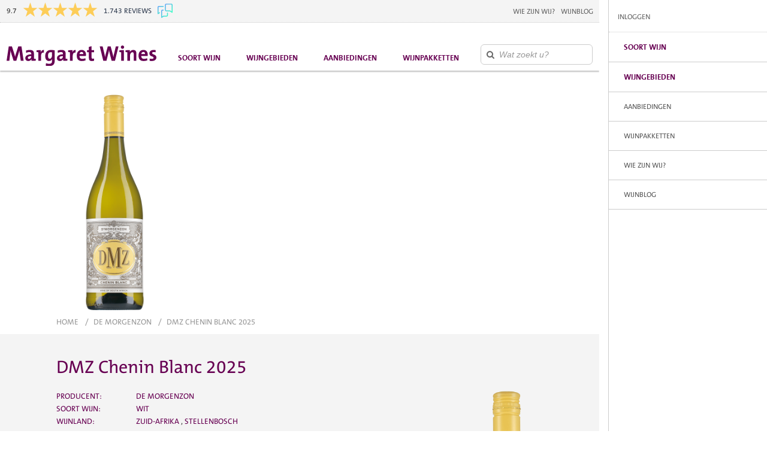

--- FILE ---
content_type: text/html; charset=UTF-8
request_url: https://www.margaretwines.com/de-morgenzon/dmz-chenin-blanc/wit
body_size: 14488
content:
<!DOCTYPE html>
<html lang="nl" class="notice">
  <head>
    <!--
      ···················
      Development by Coffee Media - 2026
      www.coffeemedia.nl
      ···················
    -->
    <title>DMZ Chenin Blanc 2025 - € 13,60 - Margaret Wines</title>

    <meta charset="utf-8" />
    <meta property="og:title" content="DMZ Chenin Blanc 2025 - € 13,60 - Margaret Wines" />
    <meta property="og:type" content="product" />
    <meta property="og:url" content="https://www.margaretwines.com/de-morgenzon/dmz-chenin-blanc/wit" />
    <meta property="og:image" content="https://margaretwines.com/u/media/upload/cd11172d/f64eb295/365844dd/f95a2664/w1796.png" />
    <meta property="og:site_name" content="Margaret Wines" />
    <meta property="og:price:currency" content="EUR" />
    <meta property="og:price:amount" content="13.60" />
    <meta property="og:description" content="Bestel DMZ Chenin Blanc 2025 nu online voor € 13,60 bij Margaret Wines." />
    <meta http-equiv="X-UA-Compatible" content="IE=edge" />
    <meta name="robots" content="noodp" />
    <meta name="twitter:card" content="summary" />
    <meta name="twitter:creator" content="@margaretwines" />
    <meta name="twitter:site" content="https://www.margaretwines.com" />
    <meta name="twitter:title" content="DMZ Chenin Blanc 2025" />
    <meta name="twitter:description" content="Bestel DMZ Chenin Blanc 2025 nu online voor € 13,60 bij Margaret Wines." />
    <meta name="twitter:image" content="https://margaretwines.com/u/media/upload/cd11172d/f64eb295/365844dd/f95a2664/w1796_xs.png" />
    <meta name="twitter:image:alt" content="DMZ Chenin Blanc 2025 - De Morgenzon" />
    <meta name="description" content="Bestel DMZ Chenin Blanc 2025 nu online voor € 13,60 bij Margaret Wines." />
    <link href="https://plus.google.com/+MargaretwinesWijnwinkelUtrecht/" rel="publisher" />
    <meta name="viewport" content="width=device-width, initial-scale=1"/>
    <link rel="preconnect" href="https://margaretwines.com" />
    <link rel="preconnect" href="https://www.feedbackcompany.com" />
    <link rel="preconnect" href="https://www.googletagmanager.com" />
    <link rel="preload" href="/dist/font/themix/themix-plain-webfont.woff2" as="font" type="font/woff2" crossorigin />
    <link rel="preload" href="/dist/font/themix/themix-bold-webfont.woff2" as="font" type="font/woff2" crossorigin />
    <link rel="preload" href="/dist/font/themix/themix-semilight-webfont.woff2" as="font" type="font/woff2" crossorigin />
    <link rel="preload" href="/dist/font/icon/icon.woff?78333361" as="font" type="font/woff" crossorigin />
    <link rel="preload" href="/dist-app/font/margaretwines.woff" as="font" type="font/woff" crossorigin />
        <link rel="canonical" href="https://www.margaretwines.com/de-morgenzon/dmz-chenin-blanc/wit" />
    <link rel="apple-touch-icon" sizes="180x180" href="/apple-touch-icon.png">
    <link rel="icon" type="image/png" sizes="32x32" href="/favicon-32x32.png">
    <link rel="icon" type="image/png" sizes="16x16" href="/favicon-16x16.png">
    <link rel="manifest" href="/site.webmanifest">
    <style type="text/css">@charset "UTF-8";@font-face{font-family:themix-plain;src:url(/dist/font/themix/themix-plain-webfont.woff2) format("woff2"),url(/dist/font/themix/themix-plain-webfont.woff) format("woff");font-weight:400;font-style:normal;font-display:swap}@font-face{font-family:themix-semilight;src:url(/dist/font/themix/themix-semilight-webfont.woff2) format("woff2"),url(/dist/font/themix/themix-semilight-webfont.woff) format("woff");font-weight:400;font-style:normal;font-display:swap}@font-face{font-family:themix-bold;src:url(/dist/font/themix/themix-bold-webfont.woff2) format("woff2"),url(/dist/font/themix/themix-bold-webfont.woff) format("woff");font-weight:400;font-style:normal;font-display:swap}@font-face{font-family:icon;src:url(/dist/font/icon/icon.woff?78333361) format("woff"),url(/dist/font/icon/icon.ttf?78333361) format("truetype");font-weight:400;font-style:normal;font-display:swap}.grid>.grid__col-3{width:25%}@media (min-width:0)and (max-width:480px){.spacer--top-md{margin-top:10px!important}.spacer--bottom-sm{margin-bottom:4px!important}.spacer--bottom-lg{margin-bottom:20px!important}}.footer .footer__watermark{max-width:200px;max-width:12.5rem;width:100%;height:auto}:root{--color-black:#000;--color-mine-shaft:#333;--color-scorpion:#595959;--color-verdun-green:#636300;--color-dove-gray:#666;--color-pompadour:#670052;--color-dusty-gray:#999;--color-buddha-gold:#acac02;--color-bouquet:#b380a9;--color-silver:#ccc;--color-monza:#d8000c;--color-corn:#dada00;--color-fall-green:#ebebb2;--color-wild-sand:#f4f4f4;--color-white:#fff;--font-size-base:16px;--grid-gutter:11px;--z-index-main:3,}html{box-sizing:border-box;font-size:16px;-webkit-font-smoothing:antialiased}@media not (prefers-reduced-motion:reduce){html{scroll-behavior:smooth}}*{box-sizing:inherit}:after,:before{box-sizing:inherit}body{font-family:themix-semilight;text-transform:none;font-variant:normal;font-size:.75rem;text-size-adjust:100%;background:var(--color-white);color:var(--color-mine-shaft);height:100%;line-height:1.5;margin:0;overflow:hidden;padding:0;width:100%}.h1,.h2,.h3,h1,h2,h3,p{font-weight:400;margin-bottom:.83em;margin-top:0}.h1,h1{font-family:themix-plain;text-transform:none;font-variant:normal;font-size:1.875rem;color:var(--color-pompadour);line-height:1.0333333333}.h2,h2{font-family:themix-plain;text-transform:none;font-variant:normal;font-size:1.25rem;color:var(--color-pompadour);line-height:1.05}.h3,h3{font-family:themix-bold;text-transform:none;text-transform:uppercase;font-variant:normal;font-size:.8125rem;color:var(--color-pompadour);line-height:.9285714286}img{border:0}.money{white-space:nowrap}.sr-only{position:absolute;width:1px;height:1px;padding:0;margin:-1px;overflow:hidden;clip:rect(0,0,0,0);border:0}.icon:before,[class*=" icon icon--"]:before{font-family:icon;font-style:normal;font-weight:400;speak:none;display:inline-block;text-decoration:inherit;width:1em;margin-right:.2em;text-align:center;font-variant:normal;text-transform:none;-webkit-font-smoothing:antialiased;-moz-osx-font-smoothing:grayscale}.icon.icon--right:before{content:"$"}.icon.icon--menu:before{content:"%"}.icon.icon--search:before{content:"&"}.icon.icon--circled-right:before{content:"*"}.icon.icon--cancel:before{content:"-"}.display--none{display:none!important}.display--flex,.display--flex-column{display:flex!important;flex-wrap:wrap}.display--flex-column{flex-direction:column}.float--left{float:left}.grid{max-width:1000px;max-width:62.5rem;margin-left:auto;margin-right:auto;direction:ltr}.grid:after{content:" ";display:block;clear:both}.grid>[class*=" grid__col-"],.grid>[class^=grid__col-]{padding-right:11px;padding-right:.6875rem;padding-left:11px;padding-left:.6875rem;float:left;display:block;min-height:1px}.grid>[class^=grid__col-]:last-child{float:right}.grid>[class^=grid__col-] .grid{margin:0 -11px;margin:0 -.6875rem}.grid>.grid__col-2{width:16.6666666667%}.grid>.grid__col-4{width:33.3333333333%}.grid>.grid__col-12{width:100%}.grid--border>[class^=grid__col-]{border-left:1px dotted var(--color-silver)}.grid--border>[class^=grid__col-]:first-child{border-left:0;border-top:0}.input--search{padding:0 10px;padding:0 .625rem;height:2.125rem;font-size:.875rem;border-radius:var(--border-radius);width:100%;line-height:.412;color:var(--color-dove-gray);border:1px solid var(--color-silver)}.input--search{padding-left:30px;padding-left:1.875rem}@media (min-width:0)and (max-width:480px){.display--none-mobile{display:none!important}.display--block-mobile{display:block!important}.spacer--top-md{margin-top:10px!important}.spacer--bottom-sm{margin-bottom:4px!important}}@media (min-width:481px)and (max-width:768px){.display--none-mobile{display:none!important}.display--block-mobile{display:block!important}.spacer--top-md{margin-top:20px!important}.spacer--bottom-sm{margin-bottom:8px!important}}@media (min-width:769px)and (max-width:1000px){.grid>.grid__col-6-md{width:50%}.spacer--top-md{margin-top:30px!important}.spacer--bottom-sm{margin-bottom:12px!important}}@media (min-width:1001px){.grid>.grid__col-4-lg{width:33.3333333333%}.spacer--top-md{margin-top:40px!important}.spacer--bottom-sm{margin-bottom:16px!important}}.text--center{text-align:center}.text--white{color:var(--color-white)}.snapjs__drawer{display:none}.snapjs__content{position:absolute;inset:0;width:auto;height:auto;z-index:2;overflow:auto;-webkit-overflow-scrolling:touch;transform:translateZ(0);background:var(--color-white);display:flex;flex-direction:column}.snapjs__content .snapjs__content-wrapper{flex-grow:1}.snapjs__toggle{margin:11px;margin:.6875rem;padding:0 5px;padding:0 .3125rem;width:32px;width:2rem;height:32px;height:2rem;font-size:20px;font-size:1.25rem;border-radius:5px;border-radius:.3125rem;overflow:hidden;position:absolute;top:0;right:0;line-height:1.6;text-transform:uppercase;border:1px solid var(--color-silver);background:var(--color-white);z-index:2}.snapjs__toggle{color:var(--color-dove-gray)}.snapjs__drawer{width:265px;width:16.5625rem;display:block;position:absolute;top:0;bottom:0;height:100%;overflow:auto;-webkit-overflow-scrolling:touch;background:var(--color-white);border-left:1px solid var(--color-silver)}.snapjs__drawer--left{right:0;z-index:1}a{color:var(--color-pompadour);text-decoration:none}a.scrolltop{font-family:themix-plain;text-transform:none;text-transform:uppercase;font-variant:normal;font-size:.75rem;display:block;line-height:2}a.scrolltop{border-radius:5px 5px 0 0;border-radius:.3125rem .3125rem 0 0;padding-top:20px;padding-top:1.25rem;background-color:var(--color-pompadour);bottom:0;color:var(--color-white);display:none;left:50%;line-height:1.5;margin-left:-30px;position:fixed;text-align:center;text-transform:uppercase;width:60px;z-index:4}a.scrolltop:before{top:-4px;top:-.25rem;font-size:20px;left:0;position:absolute;text-align:center;transform:rotate(270deg);width:60px}.autocomplete{position:relative;height:0!important;overflow-y:visible}.autocomplete .autocomplete__results{min-height:100px;min-height:6.25rem;max-height:250px;max-height:15.625rem;background:var(--color-white);border-color:var(--color-silver);border-style:dotted;border-width:0 1px 1px;box-shadow:0 2px 2px #00000040;overflow-y:scroll;position:absolute;right:0;top:0;width:100%;z-index:7}@media (min-width:769px){a.scrolltop{display:none!important}.autocomplete .autocomplete__results{right:11px;right:.6875rem;width:500px;width:31.25rem}}.autocomplete .autocomplete__results:empty{display:none}.button{padding:10px 15px;padding:.625rem .9375rem;font-family:themix-plain;text-transform:none;font-variant:normal;font-size:.8125rem;line-height:1.2;text-transform:uppercase;border:0;outline:0;white-space:nowrap;border-radius:var(--border-radius)}.button:before{width:auto;margin:0 6px 0 0;margin:0 .375rem 0 0}.button--pompadour{color:var(--color-white);background-color:var(--color-pompadour)}.feedback{padding:40px 20px;padding:2.5rem 1.25rem;background:var(--color-wild-sand);border:1px solid var(--color-pompadour);box-shadow:0 0 20px 5px var(--color-silver);display:none;left:50%;max-width:500px;min-width:280px;position:fixed;top:50%;transform:translate(-50%) translateY(-50%);z-index:15}.feedback .feedback__message{font-family:themix-plain;text-transform:none;font-variant:normal;font-size:1rem;color:var(--color-pompadour);line-height:1.0625}.flyout{padding-top:15px;padding-top:.9375rem;top:118px;top:7.375rem;background:var(--color-wild-sand);box-shadow:inset 0 2px 2px #00000040,0 2px 2px #00000040;display:none;height:auto;left:0;position:absolute;right:0;width:100%;z-index:9}.flyout .flyout__footer{border-top:1px solid var(--color-silver);text-align:right}.flyout .flyout__footer>a:not([class^=button]){padding:5px;padding:.3125rem;font-family:themix-plain;text-transform:none;font-variant:normal;font-size:.75rem;display:block;line-height:2.1818181818;color:var(--color-dove-gray);text-transform:uppercase}.flyout .flyout__panel{position:relative;display:none}.flyout .flyout__title{height:13px;height:.8125rem;font-family:themix-plain;text-transform:none;text-transform:uppercase;font-variant:normal;font-size:.8125rem;color:var(--color-pompadour)}.header{position:relative;z-index:6;height:108px}.header .header__body{display:flex;justify-content:space-between;align-items:flex-end}.header .header__logo{flex:1 1 250px;max-width:272px;order:1}@media (max-width:768px){body:not(.has-search-focus) .header .header__search{height:2px}body:not(.has-search-focus) .header .header__search-form{opacity:0}.header .header__logo{position:absolute;top:0;left:0;line-height:54px;font-size:0;align-items:center}}.header .header__logo a{display:flex;align-items:flex-end;width:160px;height:54px;min-height:40px}@media (min-width:769px){.header{padding-top:38px;height:118px;box-shadow:0 2px 2px #00000040}.header .header__body{height:70px;overflow:visible}.header .header__logo a{width:100%;height:auto}}.header .header__logo img{display:block;width:100%;height:100%}.header .header__nav-main{flex:2 2 auto;order:2;margin:0 2%}.header .header__search{display:flex;flex:1 1 160px;align-items:center;order:3;min-width:160px;background:var(--color-wild-sand);border-bottom:1px dotted var(--color-silver)}@media (max-width:768px){.header .header__search{overflow:hidden;position:absolute;z-index:1;top:54px;right:0;left:0;height:54px;box-shadow:inset 0 2px 2px -1px #00000040}}.header .header__top{position:relative;height:100%;line-height:54px}@media (min-width:769px){.header .header__search{background:0 0;border-bottom:0}.header .header__top{position:fixed;top:0;right:0;left:0;height:38px;line-height:38px;background:var(--color-wild-sand);border-bottom:1px dotted var(--color-silver)}}.header .header__top-container{display:flex;flex-direction:column-reverse;max-width:1000px;margin:0 auto}@media (min-width:769px){.header .header__top-container{flex-direction:row;justify-content:space-between;gap:22px}}.header .header__top-container .header__navigation-account{flex-shrink:0}.header .header__navigation-account{display:flex;justify-content:flex-end;height:100%}.header .header__reviews{flex-shrink:1}@media (max-width:768px){.header .header__top-container{overflow:hidden;position:absolute;top:0;right:0;left:0;height:100%}.header .header__reviews{height:54px;display:flex;flex:0 0 54px;justify-content:center;align-items:center;background:var(--color-wild-sand);border-bottom:1px dotted var(--color-silver);box-shadow:inset 0 2px 2px -1px #00000040}}@media (min-width:769px){.header .header__reviews{padding-left:var(--grid-gutter);flex:0 1 auto}}.home-grid{display:grid;justify-content:center;gap:var(--grid-gutter);grid-template-columns:repeat(1,1fr);max-width:62.5rem}.home-grid>.home-grid__item{width:100%;max-height:600px;overflow:hidden}.home-grid__item{position:relative;display:flex;flex-direction:column;align-items:center;justify-content:flex-start;aspect-ratio:4/3;border-radius:var(--border-radius);text-align:center;padding-top:7.5%}.home-grid__item>*{position:relative;z-index:1}.home-grid__item>.home-grid__product{position:absolute;z-index:0;left:0;bottom:0;max-height:100%}.home-grid__item>.home-grid__visual{position:absolute;z-index:-2;top:0;left:0;width:100%;height:100%}.home-grid__item>.home-grid__link{position:absolute;z-index:1;top:0;left:0;width:100%;height:100%}.home-grid__item>.home-grid__button{position:relative;z-index:2;margin-top:.8125rem}.home-grid__visual{object-fit:cover;object-position:center;flex-grow:0}.home-grid__title{font-family:themix-plain;font-variant:normal;font-weight:400;font-size:1.875rem;line-height:1.03;color:var(--color-pompadour)}.home-grid__item--main .home-grid__title{font-size:clamp(1.875rem,1.25rem + 2vw,2.5rem)}.home-grid__title.text--white{color:var(--color-white)}.home-grid__price,.home-grid__subtitle{font-family:themix-bold;font-variant:normal;font-weight:400;font-size:.8125rem;line-height:.925;color:var(--color-pompadour);text-transform:uppercase}.home-grid__price,.home-grid__subtitle,.home-grid__title{margin:0;max-width:80%}.home-grid__item--main .home-grid__price,.home-grid__item--main .home-grid__title{max-width:65%}.home-grid__price.text--white,.home-grid__subtitle.text--white,.home-grid__title.text--white{color:var(--color-white)}.home-grid__title{margin-top:.25rem}.home-grid__price{margin-top:.8125rem}.home-grid__product{position:absolute}.main{position:relative;z-index:var(--z-index-main)}.main .main__grid{margin:calc(var(--grid-gutter) * 2) auto var(--grid-gutter);max-width:62.5rem;padding-inline:var(--grid-gutter)}@media (min-width:1001px){.header .header__logo a{position:relative;top:2px}.home-grid{grid-template-columns:repeat(3,1fr);grid-template-rows:repeat(2,1fr)}.home-grid__item{grid-column:span 1;grid-row:span 1}.home-grid__item.home-grid__item--main{grid-column:span 2;grid-row:span 2;height:100%}.main .main__grid{padding-inline:0}}.main p{font-size:1rem;line-height:1.5625}.nav{font-family:themix-plain;text-transform:none;text-transform:uppercase;font-variant:normal}.nav>a{color:inherit}.nav.nav--corporate{color:var(--color-dove-gray);display:flex;gap:10px;margin:0 10px}.nav.nav--corporate>a{padding:0 5px;padding:0 .3125rem}.nav.nav--corporate>a:first-child{margin-left:0;padding-left:0}.nav.nav--corporate>a:last-child{margin-right:0;padding-right:0}.nav.nav--main{font-family:themix-bold;text-transform:none;text-transform:uppercase;font-variant:normal;font-size:.8125rem;display:flex;justify-content:space-between;line-height:1;color:var(--color-pompadour)}.nav.nav--main>a{padding:5px;padding:.3125rem;min-height:40px;min-height:2.5rem;display:flex;align-items:flex-end;white-space:nowrap}.nav.nav--drawer .nav__item{padding:18px 0 18px 25px;padding:1.125rem 0 1.125rem 1.5625rem;font-family:themix-plain;text-transform:none;text-transform:uppercase;font-variant:normal;font-size:.75rem;display:block;position:relative;margin:0;line-height:1;color:var(--color-scorpion);border-bottom:1px solid var(--color-silver)}.nav.nav--drawer .nav__item.nav__item--header{margin-left:0;height:54px;padding:21px 0 21px 15px;padding:1.3125rem 0 1.3125rem .9375rem;line-height:1.2;color:var(--color-dove-gray);border-bottom:1px dotted var(--color-silver)}.nav.nav--drawer .nav__item.nav__item--g1{font-family:themix-bold;text-transform:none;text-transform:uppercase;font-variant:normal;font-size:.8125rem;color:var(--color-pompadour)}.nav.nav--drawer .nav__item.nav__item--g2{font-family:themix-plain;text-transform:none;text-transform:uppercase;font-variant:normal;font-size:.8125rem;color:var(--color-pompadour)}.nav.nav--drawer .nav__item.nav__item--l1{margin-left:2.5rem;padding-left:0}.nav.nav--drawer .nav__item.nav__item--l2{margin-left:3.125rem;padding-left:0}.nav--wineareas,.nav--winetypes{flex:2;display:flex;flex-direction:column;position:relative}.nav--wineareas>a,.nav--winetypes>a{font-family:themix-plain;text-transform:none;text-transform:uppercase;font-variant:normal;display:block;padding:.375rem 0;font-size:.75rem;line-height:1.2;color:var(--color-dove-gray)}.nav--wineareas .nav__overview,.nav--winetypes .nav__overview{margin-top:22px;margin-top:1.375rem;align-items:flex-end;display:flex;flex:2;flex-direction:row}.product--card,.product--wine,.product--wine-flyout,.product--winepackage-flyout{position:relative;display:block}.product--card>a,.product--wine-flyout>a,.product--wine>a,.product--winepackage-flyout>a{display:block;width:100%;height:100%;color:var(--color-mine-shaft)}.product--card .product__image,.product--wine .product__image,.product--wine-flyout .product__image,.product--winepackage-flyout .product__image{max-height:100%;max-width:100%}.product--card .product__price,.product--wine .product__price,.product--wine-flyout .product__price,.product--winepackage-flyout .product__price{font-family:themix-bold;text-transform:none;text-transform:uppercase;font-variant:normal;line-height:1.2307692308}.product--card .product__ribbon,.product--wine .product__ribbon,.product--wine-flyout .product__ribbon{top:-20px;top:-1.25rem;right:-20px;right:-1.25rem;position:absolute;z-index:1}.product--card .product__summary,.product--card .product__summary p,.product--wine .product__summary,.product--wine .product__summary p,.product--wine-flyout .product__summary,.product--wine-flyout .product__summary p,.product--winepackage-flyout .product__summary,.product--winepackage-flyout .product__summary p{font-family:themix-semilight;text-transform:none;font-variant:normal;font-size:.875rem;line-height:1.4285714286}.product--card .product__readmore,.product--wine .product__readmore,.product--wine-flyout .product__readmore,.product--winepackage-flyout .product__readmore{margin-top:-6px;display:none;white-space:nowrap}.product--wine .product__body{width:calc(100% - 90px)}.product--wine .product__image{position:absolute;bottom:0;right:-10px;width:6.25rem}.product--wine .product__price{bottom:45px;bottom:2.8125rem;position:absolute;left:0;width:130px}.product--wine .product__title{margin-bottom:11px;margin-bottom:.6875rem;width:calc(100% - 65px)}.product--wine .product__winehouse{margin-bottom:5.5px;margin-bottom:.34375rem}.product--wine.product--card .product__image{height:auto}.product--wine.product--card .product__title{margin-top:0}.product--wine-flyout{padding:20px 0;padding:1.25rem 0;height:12.5rem}.product--wine-flyout .product__body,.product--wine-flyout .product__price,.product--wine-flyout .product__title,.product--wine-flyout .product__winehouse{margin-left:50px;margin-left:3.125rem;font-size:.75rem;color:var(--color-dove-gray)}.product--wine-flyout .product__body,.product--wine-flyout .product__title,.product--wine-flyout .product__winehouse{font-family:themix-plain;text-transform:none;text-transform:uppercase;font-variant:normal}.product--wine-flyout .product__image{position:absolute;bottom:0;left:-10px;width:60px}.product--wine-flyout .product__summary{display:none}.product--wine-flyout .product__price{position:absolute;bottom:0;right:0;left:0}.product--wine-flyout .product__ribbon{display:none}.product--winepackage-flyout .product__summary,.product--winepackage-flyout .product__title{display:none}.product--winepackage-flyout .product__image{max-height:155px;max-height:9.6875rem;position:relative;display:block;width:100%}.product--winepackage-flyout .product__image:after{padding-top:50%;display:block;content:""}.product--winepackage-flyout .product__image>img{position:absolute;top:0;left:0;height:100%;width:100%}.product--winepackage-flyout .product__image{border-radius:var(--border-radius);overflow:hidden}.product--winepackage-flyout .product__image>img{position:absolute;top:0;left:0;width:100%;height:100%}.product--winepackage-flyout .product__price{color:var(--color-dove-gray)}.product--card{margin-bottom:11px;margin-bottom:.6875rem;min-height:352px;min-height:22rem;border-width:20px;border-width:1.25rem;position:relative;background:var(--color-wild-sand);border-style:solid;border-color:var(--color-wild-sand)}@media (min-width:481px){a.scrolltop{white-space:nowrap}.product--card{margin-bottom:22px;margin-bottom:1.375rem}}.product--card .product__image{border-radius:var(--border-radius)}.product--card .product__summary{max-height:120px;max-height:7.5rem}.product--card .product__readmore{display:block}.product--card .product__title{margin-top:16px;margin-top:1rem;margin-bottom:8px;margin-bottom:.5rem}.product--card .product__price{font-size:.8125rem;line-height:1.2307692308;color:var(--color-pompadour)}.ribbon{width:87px;width:5.4375rem;height:90px;height:5.625rem;font-family:themix-plain;text-transform:none;text-transform:uppercase;font-variant:normal;font-size:.625rem;overflow:hidden;line-height:1.2}.ribbon:after{display:block;content:attr(data-ribbon);position:relative;color:var(--color-white);text-align:center;transform:rotate(45deg);left:-5px;top:20px;width:130px}.ribbon--corn:after{color:var(--color-pompadour);background-color:var(--color-corn)}.search{width:100%}.search label{position:relative;width:100%}.search .search__field{width:100%}.search .search__icon:before{left:10px;left:.625rem;font-size:.875rem;position:absolute;line-height:2.4285714286;color:var(--color-dove-gray)}.search__toggle{margin:11px;margin:.6875rem;padding:0 5px;padding:0 .3125rem;width:32px;width:2rem;height:32px;height:2rem;font-size:20px;font-size:1.25rem;border-radius:5px;border-radius:.3125rem;overflow:hidden;position:absolute;top:0;right:43px;line-height:1.6;text-transform:uppercase;border:1px solid var(--color-silver);background:var(--color-white);z-index:2}.search__toggle{color:var(--color-dove-gray);line-height:1.4}@media print and (color){*{print-color-adjust:exact}}:root{--border-radius:6px}</style>
    <link rel="preload" href="/dist/mw.css?" as="style" onload="this.rel='stylesheet'">
    <noscript><link rel="stylesheet" href="/dist/mw.css?"></noscript>
    <script type="application/ld+json">
      {
        "@context": "https://schema.org",
        "@type": "Organization",
        "address": {
          "@type": "PostalAddress",
          "addressLocality": "Utrecht, The Netherlands",
          "postalCode": "3512 GK",
          "streetAddress": "Oudkerkhof 10"
        },
        "url" : "https://www.margaretwines.com/",
        "email": "mailto:info@margaretwines.com",
        "telephone": "+31 (0)30 231 75 31",
        "name": "Margaret Wines"
      }
    </script>
    <script type="application/ld+json">
      {
        "@context": "http://schema.org/",
        "@type": "Product",
        "name": "DMZ Chenin Blanc 2025",
        "image": "https://margaretwines.com/u/media/upload/cd11172d/f64eb295/365844dd/f95a2664/w1796.png",
        "description": "Bestel DMZ Chenin Blanc 2025 nu online voor € 13,60 bij Margaret Wines.",
        "brand": {
          "@type": "Thing",
          "name": "De Morgenzon"
        },
        "offers": {
          "@type": "Offer",
          "priceCurrency": "EUR",
          "price": "13.60",
          "availability": "http://schema.org/InStock"
        }
      }
    </script>
  </head>

  <body itemscope itemtype="http://schema.org/WebPage">
      
  <!-- Google Tag Manager -->
  <noscript><iframe src="https://www.googletagmanager.com/ns.html?id=GTM-KT6JN6"
  height="0" width="0" style="display:none;visibility:hidden"></iframe></noscript>
  <script>(function(w,d,s,l,i){w[l]=w[l]||[];w[l].push({'gtm.start':
  new Date().getTime(),event:'gtm.js'});var f=d.getElementsByTagName(s)[0],
  j=d.createElement(s),dl=l!='dataLayer'?'&l='+l:'';j.async=true;j.src=
  'https://www.googletagmanager.com/gtm.js?id='+i+dl;f.parentNode.insertBefore(j,f);
  })(window,document,'script','dataLayer','GTM-KT6JN6');</script>
  <!-- End Google Tag Manager -->    <div class="snap">
      <div class="snapjs__drawer snapjs__drawer--left" data-snap="drawer" aria-hidden="true">
        <nav class="nav nav--drawer" aria-label="Hoofdmenu voor kleinere schermen">
  <a class="nav__item nav__item--header" href="/uw-account/inloggen">Inloggen</a>

  <a class="nav__item nav__item--g1" data-collapse>Soort wijn</a>
  <div class="display--none">
      <a class="nav__item nav__item--g2 nav__item--l1" data-collapse>Rode wijnen</a>
    <div class="display--none">
      <a class="nav__item nav__item--l2" href="/wijn/rood/frankrijk">Frankrijk</a><a class="nav__item nav__item--l2" href="/wijn/rood/italie">Italië</a><a class="nav__item nav__item--l2" href="/wijn/rood/spanje">Spanje</a><a class="nav__item nav__item--l2" href="/wijn/rood/duitsland">Duitsland</a><a class="nav__item nav__item--l2" href="/wijn/rood/oostenrijk">Oostenrijk</a><a class="nav__item nav__item--l2" href="/wijn/rood/portugal">Portugal</a><a class="nav__item nav__item--l2" href="/wijn/rood/griekenland">Griekenland</a><a class="nav__item nav__item--l2" href="/wijn/rood/nieuwe-wereld">Nieuwe wereld</a><a class="nav__item nav__item--l2" href="/wijn/rood/biologisch">Biologisch</a><a class="nav__item nav__item--l2" href="/wijn/rood">Alle rode wijnen</a>    </div>
      <a class="nav__item nav__item--g2 nav__item--l1" data-collapse>Witte wijnen</a>
    <div class="display--none">
      <a class="nav__item nav__item--l2" href="/wijn/wit/frankrijk">Frankrijk</a><a class="nav__item nav__item--l2" href="/wijn/wit/italie">Italië</a><a class="nav__item nav__item--l2" href="/wijn/wit/spanje">Spanje</a><a class="nav__item nav__item--l2" href="/wijn/wit/duitsland">Duitsland</a><a class="nav__item nav__item--l2" href="/wijn/wit/oostenrijk">Oostenrijk</a><a class="nav__item nav__item--l2" href="/wijn/wit/portugal">Portugal</a><a class="nav__item nav__item--l2" href="/wijn/wit/griekenland">Griekenland</a><a class="nav__item nav__item--l2" href="/wijn/wit/nieuwe-wereld">Nieuwe wereld</a><a class="nav__item nav__item--l2" href="/wijn/wit/biologisch">Biologisch</a><a class="nav__item nav__item--l2" href="/wijn/wit">Alle witte wijnen</a>    </div>
      <a class="nav__item nav__item--g2 nav__item--l1" data-collapse>Rosé wijnen</a>
    <div class="display--none">
      <a class="nav__item nav__item--l2" href="/wijn/rose/frankrijk">Frankrijk</a><a class="nav__item nav__item--l2" href="/wijn/rose/italie">Italië</a><a class="nav__item nav__item--l2" href="/wijn/rose/spanje">Spanje</a><a class="nav__item nav__item--l2" href="/wijn/rose/biologisch">Biologisch</a><a class="nav__item nav__item--l2" href="/wijn/rose">Alle rosé wijnen</a>    </div>
      <a class="nav__item nav__item--g2 nav__item--l1" data-collapse>Mousserende wijnen</a>
    <div class="display--none">
      <a class="nav__item nav__item--l2" href="/wijn/mousserend/frankrijk/champagne">Champagne</a><a class="nav__item nav__item--l2" href="/wijn/mousserend/italie/prosecco">Prosecco</a><a class="nav__item nav__item--l2" href="/wijn/mousserend/spanje/cava">Cava</a><a class="nav__item nav__item--l2" href="/wijn/mousserend/frankrijk/cremant-de-bourgogne">Crémant de Bourgogne</a><a class="nav__item nav__item--l2" href="/wijn/mousserend/biologisch">Biologisch</a><a class="nav__item nav__item--l2" href="/wijn/mousserend">Alle mousserende wijnen</a>    </div>
      <a class="nav__item nav__item--g2 nav__item--l1" data-collapse>Dessertwijnen</a>
    <div class="display--none">
      <a class="nav__item nav__item--l2" href="/wijn/dessert/frankrijk">Frankrijk</a><a class="nav__item nav__item--l2" href="/wijn/dessert/italie">Italië</a><a class="nav__item nav__item--l2" href="/wijn/dessert/spanje">Spanje</a><a class="nav__item nav__item--l2" href="/wijn/dessert/biologisch">Biologisch</a><a class="nav__item nav__item--l2" href="/wijn/dessert">Alle dessertwijnen</a>    </div>
    </div>

  <a class="nav__item nav__item--g1" data-collapse>Wijngebieden</a>
  <div class="display--none">
      <a class="nav__item nav__item--g2 nav__item--l1" data-collapse>Frankrijk</a>
    <div class="display--none">
      <a class="nav__item nav__item--l2" href="/wijngebied/frankrijk/beaujolais">Beaujolais</a><a class="nav__item nav__item--l2" href="/wijngebied/frankrijk/bordeaux">Bordeaux</a><a class="nav__item nav__item--l2" href="/wijngebied/frankrijk/bourgogne">Bourgogne</a><a class="nav__item nav__item--l2" href="/wijngebied/frankrijk/champagne">Champagne</a><a class="nav__item nav__item--l2" href="/wijngebied/frankrijk/cotes-du-rhone">Côtes du Rhône</a><a class="nav__item nav__item--l2" href="/wijngebied/frankrijk/elzas">Elzas</a><a class="nav__item nav__item--l2" href="/wijngebied/frankrijk/languedoc">Languedoc</a><a class="nav__item nav__item--l2" href="/wijngebied/frankrijk/loire">Loire</a><a class="nav__item nav__item--l2" href="/wijngebied/frankrijk/provence">Provence</a><a class="nav__item nav__item--l2" href="/wijngebied/frankrijk/roussillon">Roussillon</a><a class="nav__item nav__item--l2" href="/wijngebied/frankrijk/sud-ouest">Sud-Ouest</a><a class="nav__item nav__item--l2" href="/wijngebied/frankrijk">Alle Franse wijnen</a>    </div>
      <a class="nav__item nav__item--g2 nav__item--l1" data-collapse>Italië</a>
    <div class="display--none">
      <a class="nav__item nav__item--l2" href="/wijngebied/italie/abruzzen">Abruzzen</a><a class="nav__item nav__item--l2" href="/wijngebied/italie/alto-adige">Alto adige</a><a class="nav__item nav__item--l2" href="/wijngebied/italie/apulie">Apulië</a><a class="nav__item nav__item--l2" href="/wijngebied/italie/friuli">Friuli</a><a class="nav__item nav__item--l2" href="/wijngebied/italie/marken">Marken</a><a class="nav__item nav__item--l2" href="/wijngebied/italie/piemonte">Piemonte</a><a class="nav__item nav__item--l2" href="/wijngebied/italie/sicilie">Sicilië</a><a class="nav__item nav__item--l2" href="/wijngebied/italie/toscane">Toscane</a><a class="nav__item nav__item--l2" href="/wijngebied/italie/veneto">Veneto</a><a class="nav__item nav__item--l2" href="/wijngebied/italie">Alle Italiaanse wijnen</a>    </div>
      <a class="nav__item nav__item--g2 nav__item--l1" data-collapse>Rest van Europa</a>
    <div class="display--none">
      <a class="nav__item nav__item--l2" href="/wijngebied/duitsland">Duitsland</a><a class="nav__item nav__item--l2" href="/wijngebied/griekenland">Griekenland</a><a class="nav__item nav__item--l2" href="/wijngebied/spanje">Spanje</a><a class="nav__item nav__item--l2" href="/wijngebied/oostenrijk">Oostenrijk</a><a class="nav__item nav__item--l2" href="/wijngebied/portugal">Portugal</a>    </div>
      <a class="nav__item nav__item--g2 nav__item--l1" data-collapse>Nieuwe wereld</a>
    <div class="display--none">
      <a class="nav__item nav__item--l2" href="/wijngebied/australie">Australië</a><a class="nav__item nav__item--l2" href="/wijngebied/argentinie">Argentinië</a><a class="nav__item nav__item--l2" href="/wijngebied/nieuw-zeeland">Nieuw-Zeeland</a><a class="nav__item nav__item--l2" href="/wijngebied/verenigde-staten">Verenigde Staten</a><a class="nav__item nav__item--l2" href="/wijngebied/zuid-afrika">Zuid-Afrika</a>    </div>
      <a class="nav__item nav__item--g2 nav__item--l1" data-collapse>Populaire gebieden</a>
    <div class="display--none">
      <a class="nav__item nav__item--l2" href="/wijngebied/spanje/rioja">Rioja (Spanje)</a><a class="nav__item nav__item--l2" href="/wijngebied/italie/apulie">Apulië (Italië)</a><a class="nav__item nav__item--l2" href="/wijngebied/italie/piemonte">Piemonte (Italië)</a><a class="nav__item nav__item--l2" href="/wijngebied/frankrijk/languedoc">Languedoc (Frankrijk)</a><a class="nav__item nav__item--l2" href="/wijngebied/italie/toscane">Toscane (Italië)</a>    </div>
    </div>

  <a class="nav__item" href="/wijn/aanbiedingen">Aanbiedingen</a>
  <a class="nav__item" href="/wijnpakketten">Wijnpakketten</a>

  <a class="nav__item" href="/wie-zijn-wij">Wie zijn wij?</a>
  <a class="nav__item" href="/wijnblog">Wijnblog</a>
  <!-- <a class="nav__item" href="/geschenken">Geschenken</a> -->
</nav>
      </div>
      <div class="snapjs__content" data-snap="content">
        <div class="snapjs__content-wrapper">
          <header class="header">
  <div class="header__top">
    <div class="header__top-container">
      <div class="header__reviews">
      <script type="text/javascript" id="__fbcw__8542f61b-39db-48b4-8f29-593b4b9de9b6">
          "use strict";!function(){
          window.FeedbackCompanyWidgets=window.FeedbackCompanyWidgets||{queue:[],loaders:[
          ]};var options={uuid:"8542f61b-39db-48b4-8f29-593b4b9de9b6",version:"1.2.1",prefix:"",renderHTMl:""};if(
          void 0===window.FeedbackCompanyWidget){if(
          window.FeedbackCompanyWidgets.queue.push(options),!document.getElementById(
          "__fbcw_FeedbackCompanyWidget")){var scriptTag=document.createElement("script")
          ;scriptTag.onload=function(){if(window.FeedbackCompanyWidget)for(
          ;0<window.FeedbackCompanyWidgets.queue.length;
          )options=window.FeedbackCompanyWidgets.queue.pop(),
          window.FeedbackCompanyWidgets.loaders.push(
          new window.FeedbackCompanyWidgetLoader(options))},
          scriptTag.id="__fbcw_FeedbackCompanyWidget",
          scriptTag.src="https://www.feedbackcompany.com/includes/widgets/feedback-company-widget.min.js"
          ,document.body.appendChild(scriptTag)}
          }else window.FeedbackCompanyWidgets.loaders.push(
          new window.FeedbackCompanyWidgetLoader(options))}();
        </script>
      </div>
      <div class="header__navigation-account">
        <nav class="nav nav--corporate display--none-mobile" aria-label="Over ons">
          <a href="/wie-zijn-wij">Wie zijn wij?</a>
          <a href="/wijnblog">Wijnblog</a>
        </nav>
        <div class="header__account" data-app="app" data-account='{"id":null,"email":null,"firstname":null,"name":null}'></div>
      </div>
    </div>
  </div>

  <div class="grid header__body" data-flyout-container>
    <div class="header__logo grid__col-12" data-snap="dragger">
      <a href="/"><img src="/dist/image/margaretwines.svg" alt="Margaret Wines" fetchpriority="high" /></a>
    </div>
    <a href="#" class="search__toggle icon icon--search display--none display--block-mobile" data-search="focus">
      <span class="sr-only">Zoeken</span>
    </a>
    <a href="#" class="snapjs__toggle icon icon--menu display--none display--block-mobile" data-snap="toggle">
      Menu
    </a>
    <div class="header__search grid__col-12">
      <form class="header__search-form search" action="/online-winkelen/zoekresultaten" method="GET" data-search data-autocomplete>
        <label>
          <i class="search__icon icon icon--search"></i>
          <input type="text" class="input--search search__field" name="tekst" value="" placeholder="Wat zoekt u?" autocomplete="off" />
        </label>
      </form>
    </div>
    <div class="header__nav-main display--none-mobile">
      <nav class="nav nav--main" aria-label="Onze producten">
        <a href="/wijn" class="nav__item flyout__trigger" data-flyout-trigger="winetypes">Soort wijn</a>
        <a href="/wijn" class="nav__item flyout__trigger" data-flyout-trigger="wineareas">Wijngebieden</a>
        <a href="/wijn/aanbiedingen" class="nav__item flyout__trigger" data-flyout-trigger="offers">Aanbiedingen</a>
        <a href="/wijnpakketten" class="nav__item flyout__trigger" data-flyout-trigger="winepackages">Wijnpakketten</a>
      </nav>
    </div>
  </div>
  <div data-app="flyout"></div>
  <div class="flyout" data-flyout>
  <div class="grid">
    <div class="grid__col-12">
      <div class="flyout__panel" data-flyout-panel="winetypes">
  <div class="grid display--flex">
      <div class="grid__col-2 display--flex-column">
      <h2 class="flyout__title">
                  <a href="/wijn/rood">Rode wijnen</a>              </h2>
      <nav class="nav nav--winetypes" aria-label="Soort wijn">
        <a href="/wijn/rood/frankrijk">Frankrijk</a><a href="/wijn/rood/italie">Italië</a><a href="/wijn/rood/spanje">Spanje</a><a href="/wijn/rood/duitsland">Duitsland</a><a href="/wijn/rood/oostenrijk">Oostenrijk</a><a href="/wijn/rood/portugal">Portugal</a><a href="/wijn/rood/griekenland">Griekenland</a><a href="/wijn/rood/nieuwe-wereld">Nieuwe wereld</a><a href="/wijn/rood/biologisch">Biologisch</a><a href="/wijn/rood" class="nav__overview">Alle rode wijnen</a>      </nav>
    </div>
      <div class="grid__col-2 display--flex-column">
      <h2 class="flyout__title">
                  <a href="/wijn/wit">Witte wijnen</a>              </h2>
      <nav class="nav nav--winetypes" aria-label="Soort wijn">
        <a href="/wijn/wit/frankrijk">Frankrijk</a><a href="/wijn/wit/italie">Italië</a><a href="/wijn/wit/spanje">Spanje</a><a href="/wijn/wit/duitsland">Duitsland</a><a href="/wijn/wit/oostenrijk">Oostenrijk</a><a href="/wijn/wit/portugal">Portugal</a><a href="/wijn/wit/griekenland">Griekenland</a><a href="/wijn/wit/nieuwe-wereld">Nieuwe wereld</a><a href="/wijn/wit/biologisch">Biologisch</a><a href="/wijn/wit" class="nav__overview">Alle witte wijnen</a>      </nav>
    </div>
      <div class="grid__col-2 display--flex-column">
      <h2 class="flyout__title">
                  <a href="/wijn/rose">Rosé wijnen</a>              </h2>
      <nav class="nav nav--winetypes" aria-label="Soort wijn">
        <a href="/wijn/rose/frankrijk">Frankrijk</a><a href="/wijn/rose/italie">Italië</a><a href="/wijn/rose/spanje">Spanje</a><a href="/wijn/rose/biologisch">Biologisch</a><a href="/wijn/rose" class="nav__overview">Alle rosé wijnen</a>      </nav>
    </div>
      <div class="grid__col-2 display--flex-column">
      <h2 class="flyout__title">
                  <a href="/wijn/mousserend">Mousserende wijnen</a>              </h2>
      <nav class="nav nav--winetypes" aria-label="Soort wijn">
        <a href="/wijn/mousserend/frankrijk/champagne">Champagne</a><a href="/wijn/mousserend/italie/prosecco">Prosecco</a><a href="/wijn/mousserend/spanje/cava">Cava</a><a href="/wijn/mousserend/frankrijk/cremant-de-bourgogne">Crémant de Bourgogne</a><a href="/wijn/mousserend/biologisch">Biologisch</a><a href="/wijn/mousserend" class="nav__overview">Alle mousserende wijnen</a>      </nav>
    </div>
      <div class="grid__col-2 display--flex-column">
      <h2 class="flyout__title">
                  <a href="/wijn/dessert">Dessertwijnen</a>              </h2>
      <nav class="nav nav--winetypes" aria-label="Soort wijn">
        <a href="/wijn/dessert/frankrijk">Frankrijk</a><a href="/wijn/dessert/italie">Italië</a><a href="/wijn/dessert/spanje">Spanje</a><a href="/wijn/dessert/biologisch">Biologisch</a><a href="/wijn/dessert" class="nav__overview">Alle dessertwijnen</a>      </nav>
    </div>
    </div>
  <div class="flyout__footer">
    <a href="/wijn">Bekijk alle wijnen</a>
  </div>
</div>
      <div class="flyout__panel" data-flyout-panel="wineareas">
  <div class="grid display--flex">
      <div class="grid__col-2 display--flex-column">
      <h2 class="flyout__title">
                  <a href="/wijngebied/frankrijk">Frankrijk</a>              </h2>
      <nav class="nav nav--wineareas" aria-label="Wijngebieden">
        <a href="/wijngebied/frankrijk/beaujolais">Beaujolais</a><a href="/wijngebied/frankrijk/bordeaux">Bordeaux</a><a href="/wijngebied/frankrijk/bourgogne">Bourgogne</a><a href="/wijngebied/frankrijk/champagne">Champagne</a><a href="/wijngebied/frankrijk/cotes-du-rhone">Côtes du Rhône</a><a href="/wijngebied/frankrijk/elzas">Elzas</a><a href="/wijngebied/frankrijk/languedoc">Languedoc</a><a href="/wijngebied/frankrijk/loire">Loire</a><a href="/wijngebied/frankrijk/provence">Provence</a><a href="/wijngebied/frankrijk/roussillon">Roussillon</a><a href="/wijngebied/frankrijk/sud-ouest">Sud-Ouest</a><a href="/wijngebied/frankrijk" class="nav__overview">Alle Franse wijnen</a>      </nav>
    </div>
      <div class="grid__col-2 display--flex-column">
      <h2 class="flyout__title">
                  <a href="/wijngebied/italie">Italië</a>              </h2>
      <nav class="nav nav--wineareas" aria-label="Wijngebieden">
        <a href="/wijngebied/italie/abruzzen">Abruzzen</a><a href="/wijngebied/italie/alto-adige">Alto adige</a><a href="/wijngebied/italie/apulie">Apulië</a><a href="/wijngebied/italie/friuli">Friuli</a><a href="/wijngebied/italie/marken">Marken</a><a href="/wijngebied/italie/piemonte">Piemonte</a><a href="/wijngebied/italie/sicilie">Sicilië</a><a href="/wijngebied/italie/toscane">Toscane</a><a href="/wijngebied/italie/veneto">Veneto</a><a href="/wijngebied/italie" class="nav__overview">Alle Italiaanse wijnen</a>      </nav>
    </div>
      <div class="grid__col-2 display--flex-column">
      <h2 class="flyout__title">
                  Rest van Europa              </h2>
      <nav class="nav nav--wineareas" aria-label="Wijngebieden">
        <a href="/wijngebied/duitsland">Duitsland</a><a href="/wijngebied/griekenland">Griekenland</a><a href="/wijngebied/spanje">Spanje</a><a href="/wijngebied/oostenrijk">Oostenrijk</a><a href="/wijngebied/portugal">Portugal</a>      </nav>
    </div>
      <div class="grid__col-2 display--flex-column">
      <h2 class="flyout__title">
                  Nieuwe wereld              </h2>
      <nav class="nav nav--wineareas" aria-label="Wijngebieden">
        <a href="/wijngebied/australie">Australië</a><a href="/wijngebied/argentinie">Argentinië</a><a href="/wijngebied/nieuw-zeeland">Nieuw-Zeeland</a><a href="/wijngebied/verenigde-staten">Verenigde Staten</a><a href="/wijngebied/zuid-afrika">Zuid-Afrika</a>      </nav>
    </div>
      <div class="grid__col-2 display--flex-column">
      <h2 class="flyout__title">
                  Populaire gebieden              </h2>
      <nav class="nav nav--wineareas" aria-label="Wijngebieden">
        <a href="/wijngebied/spanje/rioja">Rioja (Spanje)</a><a href="/wijngebied/italie/apulie">Apulië (Italië)</a><a href="/wijngebied/italie/piemonte">Piemonte (Italië)</a><a href="/wijngebied/frankrijk/languedoc">Languedoc (Frankrijk)</a><a href="/wijngebied/italie/toscane">Toscane (Italië)</a>      </nav>
    </div>
    </div>
  <div class="flyout__footer">
    <a href="/wijn">Bekijk alle wijnen</a>
  </div>
</div>
      <div class="flyout__panel" data-flyout-panel="offers">
  <div class="grid grid--border">

          <div class="grid__col-2 spacer--bottom-sm">
                <h2 class="flyout__title">
          <a href="/clos-del-rey/la-noia/rood">
            Hartverwarmende winterwijn          </a>
        </h2>
        <div class="product--wine-flyout">
  <a href="/clos-del-rey/la-noia/rood">
    <div class="product__ribbon ribbon ribbon--corn" data-ribbon="Aanbieding"></div>    <h2 class="h3 product__winehouse">
      Clos del Rey    </h2>
    <h3 class="h2 product__title">
      La Noia 2023    </h3>
    <div class="product__body">
      <div class="product__summary">
        <p>Geconcentreerde Grenache met een intens en complex aroma. Mooi vol en rond van smaak. Met een subtiele kruidigheid, sappig donker fruit en vooral veel finesse. Heerlijk bij een winterse stoofschotel.</p>        <span class="product__readmore icon icon--circled-right">Lees meer</span>
      </div>
      <div class="product__price">
        Van <span class="money">€ 21,25</span> voor <span class="money">€ 18,95</span>      </div>
    </div>
        <img class="product__image" loading="lazy" src="https://margaretwines.com/u/media/upload/f3895cea/4458c19d/0205a087/2361c6b7/w5942_xs.webp" srcset="https://margaretwines.com/u/media/upload/f3895cea/4458c19d/0205a087/2361c6b7/w5942_xs.webp 320w, https://margaretwines.com/u/media/upload/f3895cea/4458c19d/0205a087/2361c6b7/w5942_sm.webp 480w, https://margaretwines.com/u/media/upload/f3895cea/4458c19d/0205a087/2361c6b7/w5942_md.webp 786w, https://margaretwines.com/u/media/upload/f3895cea/4458c19d/0205a087/2361c6b7/w5942_lg.webp 1000w" sizes="160px" alt="La Noia" width="200" height="600" />
  </a>
  <div data-app="add-to-cart" data-product='{"instock":"1","label":"Bestel deze wijn","rscid":32744,"visual":"https:\/\/margaretwines.com\/u\/media\/upload\/f3895cea\/4458c19d\/0205a087\/2361c6b7\/w5942.webp"}' data-class="button button--corn icon icon--right product__order"></div></div>
        </div>
                    <div class="grid__col-2 spacer--bottom-sm">
                <h2 class="flyout__title">
          <a href="/liberalia/cero/rood">
            gulle winterwijn          </a>
        </h2>
        <div class="product--wine-flyout">
  <a href="/liberalia/cero/rood">
    <div class="product__ribbon ribbon ribbon--corn" data-ribbon="Aanbieding"></div>    <h2 class="h3 product__winehouse">
      Liberalia    </h2>
    <h3 class="h2 product__title">
      Cero 2024    </h3>
    <div class="product__body">
      <div class="product__summary">
        <p>Aangenaam geurende rode wijn uit Toro. Met veel rijp rood fruit en eikenhout in de neus. Mooi vol, soepel en rond van smaak met een lang aanhoudende afdronk. Een schitterende rode wijn om zo te drinken.</p>        <span class="product__readmore icon icon--circled-right">Lees meer</span>
      </div>
      <div class="product__price">
        Van <span class="money">€ 18,30</span> voor <span class="money">€ 16,55</span>      </div>
    </div>
        <img class="product__image" loading="lazy" src="https://margaretwines.com/u/media/upload/325453e7/a0456008/12b9237c/6ce58bdb/w1554_xs.png" srcset="https://margaretwines.com/u/media/upload/325453e7/a0456008/12b9237c/6ce58bdb/w1554_xs.png 320w, https://margaretwines.com/u/media/upload/325453e7/a0456008/12b9237c/6ce58bdb/w1554_sm.png 480w, https://margaretwines.com/u/media/upload/325453e7/a0456008/12b9237c/6ce58bdb/w1554_md.png 786w, https://margaretwines.com/u/media/upload/325453e7/a0456008/12b9237c/6ce58bdb/w1554_lg.png 1000w" sizes="160px" alt="Cero" width="200" height="600" />
  </a>
  <div data-app="add-to-cart" data-product='{"instock":"1","label":"Bestel deze wijn","rscid":10903,"visual":"https:\/\/margaretwines.com\/u\/media\/upload\/325453e7\/a0456008\/12b9237c\/6ce58bdb\/w1554.png"}' data-class="button button--corn icon icon--right product__order"></div></div>
        </div>
                    <div class="grid__col-2 spacer--bottom-sm">
                <h2 class="flyout__title">
          <a href="/quinta-da-romaneira/late-bottled-vintage/port">
            verleidelijke port          </a>
        </h2>
        <div class="product--wine-flyout">
  <a href="/quinta-da-romaneira/late-bottled-vintage/port">
    <div class="product__ribbon ribbon ribbon--corn" data-ribbon="Aanbieding"></div>    <h2 class="h3 product__winehouse">
      Quinta da Romaneira    </h2>
    <h3 class="h2 product__title">
      Late Bottled Vintage 2019    </h3>
    <div class="product__body">
      <div class="product__summary">
        <p>Uitbundig fruitig geurende port. Lekker pittig fruitig van smaak. Met voldoende frisheid en een geurig aanhoudende finale. Geweldig bij zelfgebakken pruimentaart.</p>        <span class="product__readmore icon icon--circled-right">Lees meer</span>
      </div>
      <div class="product__price">
        Van <span class="money">€ 22,20</span> voor <span class="money">€ 19,80</span>      </div>
    </div>
        <img class="product__image" loading="lazy" src="https://margaretwines.com/u/media/upload/330d2324/37460c35/ecfcc932/28a4c66d/quintaromaneiralbv_xs.png" srcset="https://margaretwines.com/u/media/upload/330d2324/37460c35/ecfcc932/28a4c66d/quintaromaneiralbv_xs.png 320w, https://margaretwines.com/u/media/upload/330d2324/37460c35/ecfcc932/28a4c66d/quintaromaneiralbv_sm.png 480w, https://margaretwines.com/u/media/upload/330d2324/37460c35/ecfcc932/28a4c66d/quintaromaneiralbv_md.png 786w, https://margaretwines.com/u/media/upload/330d2324/37460c35/ecfcc932/28a4c66d/quintaromaneiralbv_lg.png 1000w" sizes="160px" alt="Late Bottled Vintage" width="200" height="600" />
  </a>
  <div data-app="add-to-cart" data-product='{"instock":"1","label":"Bestel deze wijn","rscid":30142,"visual":"https:\/\/margaretwines.com\/u\/media\/upload\/330d2324\/37460c35\/ecfcc932\/28a4c66d\/quintaromaneiralbv.png"}' data-class="button button--corn icon icon--right product__order"></div></div>
        </div>
                    <div class="grid__col-2 spacer--bottom-sm">
                <h2 class="flyout__title">
          <a href="/domaine-fernand-engel/pinot-blanc-reserve/wit">
            milde winterwijn          </a>
        </h2>
        <div class="product--wine-flyout">
  <a href="/domaine-fernand-engel/pinot-blanc-reserve/wit">
    <div class="product__ribbon ribbon ribbon--corn" data-ribbon="Aanbieding"></div>    <h2 class="h3 product__winehouse">
      Domaine Fernand Engel    </h2>
    <h3 class="h2 product__title">
      Pinot Blanc Réserve 2024    </h3>
    <div class="product__body">
      <div class="product__summary">
        <p>Fraaie, milddroge witte wijn met een geurig en fruitig aroma. De volle, ronde en aromatische smaak heeft een verfijnde afdronk. Prachtig bij een authentieke Elzasser zuurkoolschotel.</p>        <span class="product__readmore icon icon--circled-right">Lees meer</span>
      </div>
      <div class="product__price">
        Van <span class="money">€ 12,70</span> voor <span class="money">€ 11,35</span>      </div>
    </div>
        <img class="product__image" loading="lazy" src="https://margaretwines.com/u/media/upload/75a1cd1a/51f92a92/c87a179c/b23cd2e7/w425_xs.png" srcset="https://margaretwines.com/u/media/upload/75a1cd1a/51f92a92/c87a179c/b23cd2e7/w425_xs.png 320w, https://margaretwines.com/u/media/upload/75a1cd1a/51f92a92/c87a179c/b23cd2e7/w425_sm.png 480w, https://margaretwines.com/u/media/upload/75a1cd1a/51f92a92/c87a179c/b23cd2e7/w425_md.png 786w, https://margaretwines.com/u/media/upload/75a1cd1a/51f92a92/c87a179c/b23cd2e7/w425_lg.png 1000w" sizes="160px" alt="Pinot Blanc Réserve" width="200" height="600" />
  </a>
  <div data-app="add-to-cart" data-product='{"instock":"1","label":"Bestel deze wijn","rscid":7180,"visual":"https:\/\/margaretwines.com\/u\/media\/upload\/75a1cd1a\/51f92a92\/c87a179c\/b23cd2e7\/w425.png"}' data-class="button button--corn icon icon--right product__order"></div></div>
        </div>
                    <div class="grid__col-2 spacer--bottom-sm">
                <h2 class="flyout__title">
          <a href="/tenuta-de-angelis/rosso-piceno-superiore/rood">
            prettige winterwijn          </a>
        </h2>
        <div class="product--wine-flyout">
  <a href="/tenuta-de-angelis/rosso-piceno-superiore/rood">
    <div class="product__ribbon ribbon ribbon--corn" data-ribbon="Aanbieding"></div>    <h2 class="h3 product__winehouse">
      Tenuta de Angelis    </h2>
    <h3 class="h2 product__title">
      Rosso Piceno Superiore 2022    </h3>
    <div class="product__body">
      <div class="product__summary">
        <p>Pittig fruitige rode wijn. Met in zijn geurige smaak een fijn kruidigheid, veel rijp fruit en een zachte tannine in de finale. Heerlijk bij een hartige spinazietaart met champignons.</p>        <span class="product__readmore icon icon--circled-right">Lees meer</span>
      </div>
      <div class="product__price">
        Van <span class="money">€ 10,30</span> voor <span class="money">€ 9,30</span>      </div>
    </div>
        <img class="product__image" loading="lazy" src="https://margaretwines.com/u/media/upload/63901f58/71e249bf/74e6edb8/0dace92d/w508_xs.png" srcset="https://margaretwines.com/u/media/upload/63901f58/71e249bf/74e6edb8/0dace92d/w508_xs.png 320w, https://margaretwines.com/u/media/upload/63901f58/71e249bf/74e6edb8/0dace92d/w508_sm.png 480w, https://margaretwines.com/u/media/upload/63901f58/71e249bf/74e6edb8/0dace92d/w508_md.png 786w, https://margaretwines.com/u/media/upload/63901f58/71e249bf/74e6edb8/0dace92d/w508_lg.png 1000w" sizes="160px" alt="Rosso Piceno Superiore" width="200" height="600" />
  </a>
  <div data-app="add-to-cart" data-product='{"instock":"1","label":"Bestel deze wijn","rscid":7440,"visual":"https:\/\/margaretwines.com\/u\/media\/upload\/63901f58\/71e249bf\/74e6edb8\/0dace92d\/w508.png"}' data-class="button button--corn icon icon--right product__order"></div></div>
        </div>
                    <div class="grid__col-2 spacer--bottom-sm">
                <h2 class="flyout__title">
          <a href="/cederberg/merlot-shiraz/rood">
            originele winterwijn          </a>
        </h2>
        <div class="product--wine-flyout">
  <a href="/cederberg/merlot-shiraz/rood">
    <div class="product__ribbon ribbon ribbon--corn" data-ribbon="Aanbieding"></div>    <h2 class="h3 product__winehouse">
      Cederberg    </h2>
    <h3 class="h2 product__title">
      Merlot Shiraz 2023    </h3>
    <div class="product__body">
      <div class="product__summary">
        <p>Krachtig geurend naar rijp rood fruit, eikenhout en wat tabak. Lekker&nbsp;vol en rond van smaak. Heerlijk geurig en sappig. Met een lange en plezierige finale. Mooi&nbsp;bij geurige stoofschotels.</p>        <span class="product__readmore icon icon--circled-right">Lees meer</span>
      </div>
      <div class="product__price">
        Van <span class="money">€ 15,65</span> voor <span class="money">€ 13,90</span>      </div>
    </div>
        <img class="product__image" loading="lazy" src="https://margaretwines.com/u/media/upload/ee4bbf32/c6759f56/434e7ad8/366e5af6/w2257_xs.png" srcset="https://margaretwines.com/u/media/upload/ee4bbf32/c6759f56/434e7ad8/366e5af6/w2257_xs.png 320w, https://margaretwines.com/u/media/upload/ee4bbf32/c6759f56/434e7ad8/366e5af6/w2257_sm.png 480w, https://margaretwines.com/u/media/upload/ee4bbf32/c6759f56/434e7ad8/366e5af6/w2257_md.png 786w, https://margaretwines.com/u/media/upload/ee4bbf32/c6759f56/434e7ad8/366e5af6/w2257_lg.png 1000w" sizes="160px" alt="Merlot Shiraz" width="200" height="600" />
  </a>
  <div data-app="add-to-cart" data-product='{"instock":"1","label":"Bestel deze wijn","rscid":15440,"visual":"https:\/\/margaretwines.com\/u\/media\/upload\/ee4bbf32\/c6759f56\/434e7ad8\/366e5af6\/w2257.png"}' data-class="button button--corn icon icon--right product__order"></div></div>
        </div>
                </div>

  <div class="flyout__footer">
        <a href="/wijn/aanbiedingen" class="float--left">Deze aanbiedingen zijn geldig van 
      12 januari 2026 tot 20 januari 2026    </a>
        <a href="/wijn/aanbiedingen">Bekijk alle aanbiedingen</a>
  </div>
</div>
      <div class="flyout__panel" data-flyout-panel="winepackages">
  <div class="grid grid--border">
      <div class="grid__col-4 spacer--bottom-sm">
      <h2 class="flyout__title">
        <a href="/wijnpakketten/winter-wijnpakket">
          Winter Wijnpakket        </a>
      </h2>
      <div class="product--winepackage-flyout">
  <a href="/wijnpakketten/winter-wijnpakket">
    <div class="product__image">
      <img loading="lazy" src="[data-uri]"
        srcset="https://margaretwines.com/u/media/upload/bb9c7da8/c84b1b22/cfbdf1e7/43ee5d62/visualflyoutoverzichtnieuwesitewinterpakket.webp 320w, https://margaretwines.com/u/media/upload/bb9c7da8/c84b1b22/cfbdf1e7/43ee5d62/visualflyoutoverzichtnieuwesitewinterpakket.webp 480w, https://margaretwines.com/u/media/upload/bb9c7da8/c84b1b22/cfbdf1e7/43ee5d62/visualflyoutoverzichtnieuwesitewinterpakket.webp 786w, https://margaretwines.com/u/media/upload/bb9c7da8/c84b1b22/cfbdf1e7/43ee5d62/visualflyoutoverzichtnieuwesitewinterpakket.webp 1000w" sizes="100vw" alt="Winter Wijnpakket" width="5400" height="2700" />
    </div>
    <h2 class="product__title">Winter Wijnpakket</h2>
    <div class="product__body">
      <div class="product__summary">
        <p>Een vriendelijk geprijsd wijnpakket dat is gevuld met zes hartverwarmende winterwijnen.</p>        <span class="product__readmore icon icon--circled-right">Lees meer</span>
      </div>
      <div class="product__price">
        Van <span class="money">€ 100,40</span> voor <span class="money">€ 85,60</span> per pakket      </div>
    </div>
  </a>
  <div data-app="add-to-cart" data-product='{"instock":"1","label":"Bestel","rscid":13244,"visual":"https:\/\/margaretwines.com\/u\/media\/upload\/bb9c7da8\/c84b1b22\/cfbdf1e7\/43ee5d62\/visualflyoutoverzichtnieuwesitewinterpakket.webp"}' data-class="button button--corn icon icon--right product__order"></div></div>
    </div>
          <div class="grid__col-4 spacer--bottom-sm">
      <h2 class="flyout__title">
        <a href="/wijnpakketten/frans-wijnpakket">
          Frans Wijnpakket        </a>
      </h2>
      <div class="product--winepackage-flyout">
  <a href="/wijnpakketten/frans-wijnpakket">
    <div class="product__image">
      <img loading="lazy" src="[data-uri]"
        srcset="https://margaretwines.com/u/media/upload/19a6ccb1/39176dec/f44f55ea/e43679e3/visualflyoutoverzichtnieuwesitefrankrijkwijnpakket2_xs.webp 320w, https://margaretwines.com/u/media/upload/19a6ccb1/39176dec/f44f55ea/e43679e3/visualflyoutoverzichtnieuwesitefrankrijkwijnpakket2_sm.webp 480w, https://margaretwines.com/u/media/upload/19a6ccb1/39176dec/f44f55ea/e43679e3/visualflyoutoverzichtnieuwesitefrankrijkwijnpakket2_md.webp 786w, https://margaretwines.com/u/media/upload/19a6ccb1/39176dec/f44f55ea/e43679e3/visualflyoutoverzichtnieuwesitefrankrijkwijnpakket2_lg.webp 1000w" sizes="100vw" alt="Frans Wijnpakket" width="5400" height="2700" />
    </div>
    <h2 class="product__title">Frans Wijnpakket</h2>
    <div class="product__body">
      <div class="product__summary">
        <p>Een schitterend wijnpakket dat is gevuld met zes klassiekers uit Frankrijk.</p>        <span class="product__readmore icon icon--circled-right">Lees meer</span>
      </div>
      <div class="product__price">
        Van <span class="money">€ 150,00</span> voor <span class="money">€ 128,70</span> per pakket      </div>
    </div>
  </a>
  <div data-app="add-to-cart" data-product='{"instock":"1","label":"Bestel","rscid":22895,"visual":"https:\/\/margaretwines.com\/u\/media\/upload\/19a6ccb1\/39176dec\/f44f55ea\/e43679e3\/visualflyoutoverzichtnieuwesitefrankrijkwijnpakket2.webp"}' data-class="button button--corn icon icon--right product__order"></div></div>
    </div>
          <div class="grid__col-4 spacer--bottom-sm">
      <h2 class="flyout__title">
        <a href="/wijnpakketten/cantine-due-palme-wijnpakket">
          Cantine Due Palme Wijnpakket        </a>
      </h2>
      <div class="product--winepackage-flyout">
  <a href="/wijnpakketten/cantine-due-palme-wijnpakket">
    <div class="product__image">
      <img loading="lazy" src="[data-uri]"
        srcset="https://margaretwines.com/u/media/upload/a0459192/a0e314e8/7a03403b/4202d90c/visualflyoutoverzichtduepalme.webp 320w, https://margaretwines.com/u/media/upload/a0459192/a0e314e8/7a03403b/4202d90c/visualflyoutoverzichtduepalme.webp 480w, https://margaretwines.com/u/media/upload/a0459192/a0e314e8/7a03403b/4202d90c/visualflyoutoverzichtduepalme.webp 786w, https://margaretwines.com/u/media/upload/a0459192/a0e314e8/7a03403b/4202d90c/visualflyoutoverzichtduepalme.webp 1000w" sizes="100vw" alt="Cantine Due Palme Wijnpakket" width="5400" height="2700" />
    </div>
    <h2 class="product__title">Cantine Due Palme Wijnpakket</h2>
    <div class="product__body">
      <div class="product__summary">
        <p>Maak extra voordelig kennis met de plezierige wijnen van Cantine Due Palme.&nbsp;</p>        <span class="product__readmore icon icon--circled-right">Lees meer</span>
      </div>
      <div class="product__price">
        Van <span class="money">€ 75,70</span> voor <span class="money">€ 65,35</span> per pakket      </div>
    </div>
  </a>
  <div data-app="add-to-cart" data-product='{"instock":"1","label":"Bestel","rscid":37064,"visual":"https:\/\/margaretwines.com\/u\/media\/upload\/a0459192\/a0e314e8\/7a03403b\/4202d90c\/visualflyoutoverzichtduepalme.webp"}' data-class="button button--corn icon icon--right product__order"></div></div>
    </div>
          </div>

  <div class="flyout__footer">
    <a href="/wijnpakketten">Naar het wijnpakketten overzicht</a>
  </div>
</div>
    </div>
  </div>
</div>
</header>
<div class="autocomplete grid">
  <div class="autocomplete__results" data-autocomplete-results></div>
</div>
          <main class="main">
  <article class="product--detail--wine">
      <div class="product__header">
  <div class="product__visual">
    <div class="product__header-slider slick-slider--fade" data-slick="fade">
          <div class="slick-slide">
        <img
          srcset="https://margaretwines.com/u/media/upload/64e365f4/0f568d7b/1d3507ea/fdab8078/demorgenzon13_sm.webp 480w, https://margaretwines.com/u/media/upload/64e365f4/0f568d7b/1d3507ea/fdab8078/demorgenzon13_md.webp 786w, https://margaretwines.com/u/media/upload/64e365f4/0f568d7b/1d3507ea/fdab8078/demorgenzon13_lg.webp 1000w"
          sizes="100vw"
          width="1024" height="585"
          alt="DMZ Chenin Blanc"
					fetchpriority="high"        />
      </div>
          <div class="slick-slide">
        <img
          srcset="https://margaretwines.com/u/media/upload/f79b7dd2/61750abd/c9ad2eb1/0fc22182/demorgenzon15.jpg 480w, https://margaretwines.com/u/media/upload/f79b7dd2/61750abd/c9ad2eb1/0fc22182/demorgenzon15.jpg 786w, https://margaretwines.com/u/media/upload/f79b7dd2/61750abd/c9ad2eb1/0fc22182/demorgenzon15.jpg 1000w"
          sizes="100vw"
          width="1024" height="585"
          alt="DMZ Chenin Blanc"
					loading="lazy"        />
      </div>
          <div class="slick-slide">
        <img
          srcset="https://margaretwines.com/u/media/upload/fb5d0d20/c2e72965/4436ee68/b8937663/kreeftflorentine_sm.webp 480w, https://margaretwines.com/u/media/upload/fb5d0d20/c2e72965/4436ee68/b8937663/kreeftflorentine_md.webp 786w, https://margaretwines.com/u/media/upload/fb5d0d20/c2e72965/4436ee68/b8937663/kreeftflorentine_lg.webp 1000w"
          sizes="100vw"
          width="1024" height="585"
          alt="DMZ Chenin Blanc"
					loading="lazy"        />
      </div>
            </div>
  </div>

  <div class="grid">
    <div class="grid__col-3 grid__col-2-xs">
      <img class="product__image" fetchpriority="high" srcset="https://margaretwines.com/u/media/upload/cd11172d/f64eb295/365844dd/f95a2664/w1796_xs.png 320w,
                                          https://margaretwines.com/u/media/upload/cd11172d/f64eb295/365844dd/f95a2664/w1796_sm.png 480w,
                                          https://margaretwines.com/u/media/upload/cd11172d/f64eb295/365844dd/f95a2664/w1796_md.png 786w,
                                          https://margaretwines.com/u/media/upload/cd11172d/f64eb295/365844dd/f95a2664/w1796_lg.png 1000w" sizes="100vw" alt="DMZ Chenin Blanc 2025" title= "" />
    </div>
    <div class="grid__col-6 grid__offset-1-xs">
      <div class="product__header-text">
        <h1 class="h1 product__title text--white">DMZ Chenin Blanc 2025</h1>
        <h2 class="h3 product__subtitle text--white">De Morgenzon</h2>
        <h3 class="h1 product__title text--white"><span class="money">€ 13,60</span></h3>

        
        <div data-app="add-to-cart" data-product='{"instock":"1","label":"Bestel deze wijn","rscid":12310,"visual":"https:\/\/margaretwines.com\/u\/media\/upload\/cd11172d\/f64eb295\/365844dd\/f95a2664\/w1796.png"}' data-class="button button--corn icon icon--right product__order"></div>      </div>
    </div>
    <div class="grid__col-3"></div>
  </div>
</div>
    <div class="breadcrumbs">
  <div class="grid">
    <nav class="nav nav--breadcrumbs grid__col-11" aria-label="kruimelpad">
              <a href="/" itemprop="breadcrumb">Home</a>              <a href="/de-morgenzon" itemprop="breadcrumb">De Morgenzon</a>              <a href="/de-morgenzon/dmz-chenin-blanc/wit" itemprop="breadcrumb">DMZ Chenin Blanc 2025</a>          </nav>
  </div>
</div>      <div class="product__body">
      <div class="grid">
        <div class="grid__col-12 grid__offset-1-md grid__col-11-md grid__offset-1-lg grid__col-11-lg">
          <div class="grid clear clear--both">
            <div class="grid__col-8 grid__col-12-xs grid__col-12-sm spacer--top-md spacer--bottom-md">
                            <h2 class="h1">DMZ Chenin Blanc 2025</h2>
              <dl class="product__facts">
                <dt>Producent</dt>
                  <dd>
                    <a href="/de-morgenzon">
                      De Morgenzon                    </a>
                  </dd>
                <dt>Soort wijn</dt>
                  <dd>
                    <a href="/wijn/wit">
                      Wit                    </a>
                  </dd>
                <dt>Wijnland</dt>
                  <dd>
                    <a href="/wijngebied/zuid-afrika">
                      Zuid-Afrika                    </a>,
                    <a href="/wijngebied/zuid-afrika/stellenbosch">
                      Stellenbosch                    </a>
                  </dd>
                <dt>Druivenras</dt>
                  <dd>
                                        Chenin Blanc                  </dd>
                <dt>Wijnbouw</dt>
                  <dd>Traditioneel</dd>
                <dt>Prijs per fles</dt>
                  <dd><span class="money">€ 13,60</span></dd>
              </dl>
              <div>
                <p>In het koelere deel van Stellenbosch, op een ondergrond van graniet en zandsteen, staan oude Chenin Blanc wijnranken aangeplant. Van de hier geoogste druiven wordt&nbsp;deze plezierige&nbsp;witte wijn&nbsp;gemaakt.</p>
<p>De druiven zijn vergist met de van nature op de druiventros aanwezige gisten. Vervolgens is de wijn nog ruim vijf maanden gerijpt. Deels in roestvrijstalen tanks en deels in oude vaten van Frans eikenhout. Tijdens deze rijping is de wijn voortdurend in contact gebleven met de uitgegiste gistcellen.</p>
<p>Het is een fraai lichtgeel gekleurde wijn geworden die een verleidelijk aroma van rijp fruit heeft. De droge smaak is mooi vol en rond, heerlijk geurig en eindigt met een fris aanhoudende afdronk met pit. Hierdoor is het een perfecte witte wijn om te schenken bij Fish &amp; Chips, veldsla met lauwwarme makreel of een kreeft florentine.</p>
<p><span style="font-weight: 400;">Nu mooi op dronk, indien gewenst tot begin 2028&nbsp;te bewaren.</span></p>              </div>
              <div class="product__price">
                <span class="money">€ 13,60</span> per fles              </div>
            </div>
            <div class="grid__col-4 display--none-mobile spacer--top-md spacer--bottom-md text--center">
              <div>
                                <img loading="lazy" class="product__image" src="[data-uri]" srcset="https://margaretwines.com/u/media/upload/cd11172d/f64eb295/365844dd/f95a2664/w1796_xs.png 320w, https://margaretwines.com/u/media/upload/cd11172d/f64eb295/365844dd/f95a2664/w1796_sm.png 480w, https://margaretwines.com/u/media/upload/cd11172d/f64eb295/365844dd/f95a2664/w1796_md.png 786w, https://margaretwines.com/u/media/upload/cd11172d/f64eb295/365844dd/f95a2664/w1796_lg.png 1000w" sizes="100vw" alt="DMZ Chenin Blanc" width="200" height="600" />
              </div>
              <div class="spacer--top-sm">
                <div data-app="add-to-cart" data-product='{"instock":"1","label":"Bestel deze wijn","rscid":12310,"visual":"https:\/\/margaretwines.com\/u\/media\/upload\/cd11172d\/f64eb295\/365844dd\/f95a2664\/w1796.png"}' data-class="button button--corn icon icon--right product__order"></div>              </div>
            </div>
          </div>
        </div>
      </div>
    </div>
      </article>
  <div class="product__suggestions spacer--top-md">
    <div class="grid">
      <h3 class="h2 grid__col-12">Meer informatie omtrent deze wijn</h3>
      <div class="grid__col-12 grid__col-6-md grid__col-4-lg">
        <div class="product--winehouse product--card">
  <a href="/de-morgenzon">
    <div class="product__image">
            <img srcset="https://margaretwines.com/u/media/upload/499f7dfe/5909d9a6/277815bf/7298a01e/demorgenzon16.jpg 320w,
                   https://margaretwines.com/u/media/upload/499f7dfe/5909d9a6/277815bf/7298a01e/demorgenzon16.jpg 480w,
                   https://margaretwines.com/u/media/upload/499f7dfe/5909d9a6/277815bf/7298a01e/demorgenzon16.jpg 786w,
                   https://margaretwines.com/u/media/upload/499f7dfe/5909d9a6/277815bf/7298a01e/demorgenzon16.jpg 1000w" sizes="100vw" alt="De Morgenzon" />
    </div>
    <h2 class="product__title spacer--top-sm">
      De Morgenzon    </h2>
    <div class="product__body">
      <div class="product__summary">
        <p>Gerenommeerde producent in Stellenbosch.</p>        <span class="product__readmore icon icon--circled-right">Lees meer</span>
      </div>
    </div>
  </a>
</div>
      </div>
      <div class="grid__col-12 grid__col-6-md grid__col-4-lg">
        <div class="product--region product--card">
  <a href="/wijngebied/zuid-afrika/stellenbosch">
          <div class="product__image">
        <img src="https://margaretwines.com/u/media/upload/e6ad12c8/d9cbd214/c16b37c4/43ec54d9/stellenbosch_xs.webp" srcset="https://margaretwines.com/u/media/upload/e6ad12c8/d9cbd214/c16b37c4/43ec54d9/stellenbosch_xs.webp 320w,
                     https://margaretwines.com/u/media/upload/e6ad12c8/d9cbd214/c16b37c4/43ec54d9/stellenbosch_sm.webp 480w,
                     https://margaretwines.com/u/media/upload/e6ad12c8/d9cbd214/c16b37c4/43ec54d9/stellenbosch_md.webp 786w,
                     https://margaretwines.com/u/media/upload/e6ad12c8/d9cbd214/c16b37c4/43ec54d9/stellenbosch_lg.webp 1000w" sizes="100vw" alt="Stellenbosch" />
      </div>
        <h2 class="product__title spacer--top-sm">
      Zuid-Afrika, Stellenbosch    </h2>
    <div class="product__body">
      <div class="product__summary">
        <p>Een van de bekendste wijngebieden van Zuid-Afrika.</p>        <span class="product__readmore icon icon--circled-right">Lees meer</span>
      </div>
    </div>
  </a>
</div>
      </div>
                                                                                                  <div class="grid__col-12 grid__col-6-md grid__col-4-lg">
            <div class="product--recipe product--card">
  <a href="/de-morgenzon/dmz-chenin-blanc/wit/recept/kreeft-florentine">
        <div class="product__image">
      <img srcset="https://margaretwines.com/u/media/upload/6cda1ee6/4b9343e9/1f54a3ad/efa9478d/kreeftflorentinesml_xs.webp 320w,
               https://margaretwines.com/u/media/upload/6cda1ee6/4b9343e9/1f54a3ad/efa9478d/kreeftflorentinesml_sm.webp 480w,
               https://margaretwines.com/u/media/upload/6cda1ee6/4b9343e9/1f54a3ad/efa9478d/kreeftflorentinesml_md.webp 786w,
               https://margaretwines.com/u/media/upload/6cda1ee6/4b9343e9/1f54a3ad/efa9478d/kreeftflorentinesml_lg.webp 1000w" sizes="100vw" alt="Kreeft florentine" />
    </div>
    <h2 class="product__title">Kreeft florentine</h2>
    <div class="product__body">
      <div class="product__summary">
        <dl class="product__facts">
          <dt>Recept</dt>
            <dd>kreeft florentine</dd>
          <dt>Personen</dt>
            <dd>4</dd>
          <dt>Bereidingstijd</dt>
            <dd>45 minuten</dd>
        </dl>
        <span class="product__readmore icon icon--circled-right">Lees meer</span>
      </div>
    </div>
  </a>
</div>
          </div>
                        <div class="grid__col-12 grid__col-6-md grid__col-4-lg">
              </div>
            <div class="grid__col-12 grid__col-6-md grid__col-4-lg"></div>
    </div>
  </div>
</main>
          <div class="spacer--top-md spacer--bottom-md">
            <div class="information">
  <div class="grid grid--border grid--information">
    <div class="grid__col-4 grid__col-12-xs grid__col-12-sm spacer--top-md spacer--top-md-inside-xs spacer--top-md-inside-sm spacer--bottom-md">
      <h3 class="h3 spacer--bottom-xs">Bestellen</h3>
      <ul class="info">
        <li>Het minimale bestelbedrag is <span class="money">€ 75,00</span></li>
        <li>U kunt bij ons veilig online bestellen, zowel met als zonder account.</li>
      </ul>
    </div>
    <div class="grid__col-4 grid__col-12-xs grid__col-12-sm spacer--top-md spacer--top-md-inside-xs spacer--top-md-inside-sm spacer--bottom-md">
      <h3 class="h3 spacer--bottom-xs">Betalen</h3>
      <p>
        U kunt online betalen via:
      </p>
      <ul class="list payment">
        <li class="payment__method display--inline-block"><img loading="lazy" src="/dist/image/ideal.svg" alt="iDeal" style="width: auto; height: 22px;" width="25" height="22" /></li>
        <li class="payment__method display--inline-block"><img loading="lazy" src="/dist/image/mastercard.svg" alt="Mastercard" style="width: auto; height: 22px;" width="37" height="22" /></li>
        <li class="payment__method display--inline-block"><img loading="lazy" src="/dist/image/visa.svg" alt="Visa" style="width: auto; height: 22px; padding: 2px 0;" width="59" height="18" /></li>
        <li class="payment__method display--inline-block"><img loading="lazy" src="/dist/image/paypal.svg" alt="PayPal" style="width: auto; height: 22px;" width="83" height="22" /></li>
        <li class="payment__method display--inline-block"><img loading="lazy" src="/dist/image/americanexpress.svg" alt="American Express" style="width: auto; height: 22px;" width="22" height="22" /></li>
      </ul>
    </div>
    <div class="grid__col-4 grid__col-12-xs grid__col-12-sm spacer--top-md spacer--top-md-inside-xs spacer--top-md-inside-sm spacer--bottom-md">
      <h3 class="h3 spacer--bottom-xs">Bezorgen</h3>
      <ul class="info">
        <li>Uw bestelling wordt gratis bezorgd.</li>
        <li>In Utrecht, Amsterdam, Amersfoort en omgeving wordt uw bestelling door onze eigen bezorgdienst geleverd op de door u gekozen dag en tijdstip.</li>
        <li>Buiten deze regio wordt uw bestelling binnen twee werkdagen via PostNL geleverd.</li>
      </ul>
    </div>
  </div>
</div>
          </div>
        </div>
        <footer class="snapjs__content-footer footer" role="contentinfo">
  <div class="grid">
    <div class="grid__col-3 display--none-mobile spacer--bottom-lg">
      <img loading="lazy" class="footer__watermark" src="/dist/image/margaretwines-watermark.svg" alt="Margaret Wines" width="200" height="200" />
    </div>
    <div class="grid__col-3 grid__col-6-xs grid__col-4-sm spacer--top-md">
      <h3 class="h3 spacer--bottom-xs">Contact</h3>
      Oudkerkhof 10<br />
      3512 GK Utrecht<br />
      030 - 231 75 31<br />
      <a href="mailto:info@margaretwines.com" aria-label="Mail naar info@margaretwines.com">info@margaretwines.com</a><br />
      <a href="https://nl.linkedin.com/company/margaret-wines" target="_blank" rel="noopener noreferrer"><i class="icon icon--linkedin-squared" aria-label="LinkedIn"></i></a>
      <a href="https://www.instagram.com/margaretwines_utrecht/" target="_blank" rel="noopener noreferrer" aria-label="Instagram"><i class="icon icon--instagram"></i></a>
    </div>
        <div class="grid__col-3 grid__col-6-xs grid__col-4-sm spacer--top-md">
      <h3 class="h3 spacer--bottom-xs">Openingstijden</h3>
      <table>
        <tbody>
                                                                              <tr>
              <th scope="row">dinsdag</th>
              <td>10.30 - 18.30</td>
            </tr>
                                              <tr>
              <th scope="row">woensdag</th>
              <td>10.30 - 18.30</td>
            </tr>
                                              <tr>
              <th scope="row">donderdag</th>
              <td>10.30 - 18.30</td>
            </tr>
                                              <tr>
              <th scope="row">vrijdag</th>
              <td>10.30 - 18.30</td>
            </tr>
                                              <tr>
              <th scope="row">zaterdag</th>
              <td>10.30 - 18.30</td>
            </tr>
                              </tbody>
      </table>
    </div>
        <div class="grid__col-3 grid__col-12-xs grid__col-4-sm spacer--top-md">
      <h3 class="h3 spacer--bottom-xs">Nieuwsbrief</h3>
      <form class="form" method="post" data-form='{"url": "/rpc/?command=newsletteroptin"}' onsubmit="return false;">
        <fieldset>
          <label class="form__label">
            <span>Meld u aan voor onze nieuwsbrief</span>
            <div class="form__field">
              <input class="input--email spacer--top-xs spacer--bottom-xs" type="email" name="email" value="" placeholder="Uw e-mailadres" />
            </div>
          </label>
        </fieldset>
        <button class="button button--pompadour icon icon--right" type="submit">Inschrijven</button>
      </form>
    </div>
  </div>
  <nav class="footer__legal" aria-label="Websitevoorwaarden en beleid">
    <span>&copy; 2026 Margaret Wines</span>
    <a href="/leveringsvoorwaarden">Leveringsvoorwaarden</a>
    <a href="/klachten-en-retourzendingen">Klachten en retourzendingen</a>
  </nav>
</footer>
      </div>
            <a href="#" data-snap="scrolltop" class="scrolltop icon icon--right">Top</a>
            <div data-app="toastr"></div>
      <div class="feedback" data-feedback>
        <div class="grid">
          <div class="grid__col-12 feedback__message text--center" data-feedback-message></div>
          <div class="grid__col-12 spacer--top-md text--center">
            <button type="button" class="button button--pompadour icon icon--cancel" data-feedback-hide>Ok</button>
          </div>
        </div>
      </div>
    </div>

    <script type="module" src="/dist/index.js?i="></script>
    <script type="module" src="/dist-app/index.js?a="></script>
  </body>
</html>


--- FILE ---
content_type: image/svg+xml
request_url: https://www.margaretwines.com/dist/image/margaretwines.svg
body_size: 6870
content:
<?xml version="1.0" encoding="UTF-8" standalone="no"?>
<!-- Created with Inkscape (http://www.inkscape.org/) -->

<svg
   xmlns:dc="http://purl.org/dc/elements/1.1/"
   xmlns:cc="http://creativecommons.org/ns#"
   xmlns:rdf="http://www.w3.org/1999/02/22-rdf-syntax-ns#"
   xmlns:svg="http://www.w3.org/2000/svg"
   xmlns="http://www.w3.org/2000/svg"
   version="1.1"
   width="200"
   height="26.85"
   viewBox="0 0 200 26.85"
   id="margaretwines"
   xml:space="preserve"><metadata
     id="metadata35"><rdf:RDF><cc:Work
         rdf:about=""><dc:format>image/svg+xml</dc:format><dc:type
           rdf:resource="http://purl.org/dc/dcmitype/StillImage" /><dc:title></dc:title></cc:Work></rdf:RDF></metadata><defs
     id="defs33" /><g
     transform="matrix(0.81844446,0,0,0.81844446,-313.6271,-311.53586)"
     id="g3012"><g
       id="g3"><path
         d="m 406.351,404.985 -1.632,-10.947 c -0.34,-2.176 -0.544,-3.875 -0.714,-5.473 h -0.068 c -0.306,1.461 -0.68,3.06 -1.258,4.896 l -3.638,11.524 h -4.385 l -3.502,-10.641 c -0.612,-1.87 -1.19,-3.944 -1.462,-5.779 h -0.068 c -0.136,2.039 -0.374,3.841 -0.646,5.847 l -1.292,10.573 h -4.487 l 3.536,-22.947 h 5.167 l 3.842,11.797 c 0.544,1.631 0.952,3.195 1.258,4.827 h 0.068 c 0.34,-1.768 0.714,-3.06 1.292,-4.76 l 3.943,-11.864 h 5.134 l 3.569,22.947 h -4.657 z"
         id="path5"
         style="fill:#670052" /><path
         d="m 423.793,405.02 c 0,-0.986 0.034,-2.006 0.17,-2.89 l -0.034,-0.034 c -0.816,1.903 -2.89,3.229 -5.406,3.229 -3.06,0 -4.827,-1.733 -4.827,-4.453 0,-4.046 4.012,-6.188 9.757,-6.188 v -0.918 c 0,-1.768 -0.85,-2.686 -3.298,-2.686 -1.53,0 -3.569,0.51 -4.997,1.325 l -0.374,-3.638 c 1.7,-0.611 3.875,-1.054 6.051,-1.054 5.439,0 6.969,2.176 6.969,5.882 v 8.057 c 0.816,0.137 1.972,0.272 2.958,0.34 v 2.721 c -2.141,0.272 -4.759,0.374 -6.969,0.307 z m -0.339,-7.514 c -4.589,0 -5.609,1.326 -5.609,2.686 0,1.088 0.748,1.802 2.006,1.802 2.142,0 3.604,-2.039 3.604,-4.079 v -0.409 z"
         id="path7"
         style="fill:#670052" /><path
         d="m 438.754,391.488 h 0.068 c 0.816,-2.142 2.448,-4.011 5.372,-3.773 l -0.204,4.284 c -3.127,-0.646 -4.691,1.394 -4.691,6.085 v 6.901 h -4.317 v -13.564 c -0.816,-0.136 -1.972,-0.272 -2.958,-0.34 v -2.72 c 2.142,-0.272 4.76,-0.374 7.038,-0.307 -0.002,0.884 -0.104,2.245 -0.308,3.434 z"
         id="path9"
         style="fill:#670052" /><path
         d="m 452.286,413.45 c -1.904,0 -3.706,-0.271 -5.167,-0.646 l 0.34,-4.046 c 1.496,0.578 3.434,0.986 5.032,0.986 3.195,0 4.861,-1.122 4.861,-4.216 v -0.884 c 0,-0.816 0,-1.564 0.17,-2.448 h -0.068 c -0.884,1.938 -2.754,3.128 -4.998,3.128 -4.046,0 -6.255,-2.754 -6.255,-7.887 0,-5.712 3.264,-9.655 9.213,-9.655 2.38,0 4.352,0.204 6.188,0.51 v 17.236 c -10e-4,3.945 -1.837,7.922 -9.316,7.922 z m 4.997,-21.962 c -0.714,-0.17 -1.428,-0.237 -2.278,-0.237 -2.482,0 -4.25,1.529 -4.25,5.711 0,3.162 0.917,4.76 2.89,4.76 2.278,0 3.638,-2.618 3.638,-5.575 v -4.659 z"
         id="path11"
         style="fill:#670052" /><path
         d="m 475.467,405.02 c 0,-0.986 0.034,-2.006 0.17,-2.89 l -0.034,-0.034 c -0.816,1.903 -2.89,3.229 -5.406,3.229 -3.06,0 -4.827,-1.733 -4.827,-4.453 0,-4.046 4.012,-6.188 9.757,-6.188 v -0.918 c 0,-1.768 -0.85,-2.686 -3.298,-2.686 -1.53,0 -3.569,0.51 -4.997,1.325 l -0.374,-3.638 c 1.7,-0.611 3.875,-1.054 6.051,-1.054 5.439,0 6.969,2.176 6.969,5.882 v 8.057 c 0.816,0.137 1.972,0.272 2.958,0.34 v 2.721 c -2.141,0.272 -4.759,0.374 -6.969,0.307 z m -0.34,-7.514 c -4.589,0 -5.609,1.326 -5.609,2.686 0,1.088 0.748,1.802 2.006,1.802 2.142,0 3.604,-2.039 3.604,-4.079 v -0.409 z"
         id="path13"
         style="fill:#670052" /><path
         d="m 490.428,391.488 h 0.068 c 0.816,-2.142 2.448,-4.011 5.372,-3.773 l -0.204,4.284 c -3.127,-0.646 -4.691,1.394 -4.691,6.085 v 6.901 h -4.317 v -13.564 c -0.816,-0.136 -1.972,-0.272 -2.958,-0.34 v -2.72 c 2.142,-0.272 4.76,-0.374 7.038,-0.307 -0.002,0.884 -0.104,2.245 -0.308,3.434 z"
         id="path15"
         style="fill:#670052" /><path
         d="m 512.556,397.234 h -10.471 c -0.034,3.161 1.53,4.691 4.657,4.691 1.666,0 3.468,-0.374 4.93,-1.054 l 0.408,3.365 c -1.802,0.714 -3.943,1.088 -6.051,1.088 -5.372,0 -8.363,-2.686 -8.363,-8.635 0,-5.168 2.856,-8.976 7.921,-8.976 4.929,0 7.105,3.366 7.105,7.548 0,0.579 -0.034,1.26 -0.136,1.973 z m -7.105,-6.323 c -1.802,0 -3.06,1.325 -3.297,3.365 h 6.221 c 0.067,-2.107 -1.088,-3.365 -2.924,-3.365 z"
         id="path17"
         style="fill:#670052" /><path
         d="m 522.348,405.325 c -3.739,0 -4.896,-1.359 -4.896,-5.304 v -8.566 h -2.923 v -3.366 h 2.89 v -5.201 l 4.352,-1.156 v 6.357 h 4.114 v 3.366 h -4.114 v 7.411 c 0,2.176 0.51,2.787 2.006,2.787 0.714,0 1.496,-0.102 2.108,-0.271 v 3.502 c -1.089,0.271 -2.347,0.441 -3.537,0.441 z"
         id="path19"
         style="fill:#670052" /><path
         d="m 559.971,404.985 h -5.439 L 551.2,392.339 c -0.408,-1.462 -0.646,-3.094 -0.884,-4.726 h -0.034 c -0.17,1.598 -0.442,3.094 -0.85,4.623 l -3.332,12.749 h -5.133 l -5.848,-22.947 h 4.726 l 3.127,12.681 c 0.374,1.495 0.646,3.06 0.85,4.657 h 0.034 c 0.238,-1.53 0.476,-3.06 0.884,-4.521 l 3.501,-12.816 h 4.692 l 3.535,12.748 c 0.34,1.258 0.714,2.855 0.918,4.454 h 0.034 c 0.238,-1.599 0.51,-3.026 0.85,-4.386 l 3.127,-12.816 h 4.419 l -5.845,22.946 z"
         id="path21"
         style="fill:#670052" /><path
         d="m 574.422,404.985 h -4.317 v -13.564 c -0.816,-0.136 -1.972,-0.272 -2.958,-0.34 v -2.72 c 2.142,-0.272 4.76,-0.374 7.275,-0.307 v 16.931 z m -2.175,-19.072 c -1.462,0 -2.686,-1.189 -2.686,-2.651 0,-1.428 1.224,-2.618 2.686,-2.618 1.496,0 2.72,1.156 2.72,2.618 0,1.462 -1.224,2.651 -2.72,2.651 z"
         id="path23"
         style="fill:#670052" /><path
         d="m 584.078,391.081 0.034,0.033 c 1.02,-2.005 2.992,-3.399 5.746,-3.399 3.808,0 5.031,2.448 5.031,5.405 v 11.865 h -4.317 v -10.811 c 0,-1.769 -0.476,-2.822 -2.074,-2.822 -2.21,0 -3.944,2.516 -3.944,5.474 v 8.159 h -4.317 v -13.564 c -0.816,-0.136 -1.972,-0.272 -2.958,-0.34 v -2.72 c 2.142,-0.272 4.76,-0.374 7.038,-0.307 -10e-4,0.817 -0.068,2.143 -0.239,3.027 z"
         id="path25"
         style="fill:#670052" /><path
         d="m 613.317,397.234 h -10.471 c -0.034,3.161 1.53,4.691 4.658,4.691 1.666,0 3.468,-0.374 4.93,-1.054 l 0.408,3.365 c -1.802,0.714 -3.943,1.088 -6.051,1.088 -5.372,0 -8.363,-2.686 -8.363,-8.635 0,-5.168 2.856,-8.976 7.921,-8.976 4.93,0 7.105,3.366 7.105,7.548 -10e-4,0.579 -0.034,1.26 -0.137,1.973 z m -7.105,-6.323 c -1.802,0 -3.06,1.325 -3.297,3.365 h 6.221 c 0.068,-2.107 -1.088,-3.365 -2.924,-3.365 z"
         id="path27"
         style="fill:#670052" /><path
         d="m 620.016,405.325 c -1.224,0 -2.447,-0.136 -3.535,-0.306 l 0.102,-3.569 c 1.055,0.271 2.346,0.51 3.639,0.51 1.665,0 2.753,-0.681 2.753,-1.802 0,-2.992 -6.833,-1.292 -6.833,-7.038 0,-2.957 2.414,-5.405 7.174,-5.405 0.985,0 2.073,0.136 3.093,0.307 l -0.136,3.434 c -0.952,-0.272 -2.074,-0.442 -3.128,-0.442 -1.7,0 -2.516,0.68 -2.516,1.734 0,2.753 6.936,1.529 6.936,7.003 -0.002,3.33 -2.925,5.574 -7.549,5.574 z"
         id="path29"
         style="fill:#670052" /></g></g></svg>

--- FILE ---
content_type: image/svg+xml
request_url: https://www.margaretwines.com/dist/image/paypal.svg
body_size: 6976
content:
<?xml version="1.0" encoding="utf-8"?>
<svg
   xmlns:svg="http://www.w3.org/2000/svg"
   xmlns="http://www.w3.org/2000/svg"
   version="1.1"
   width="1024"
   height="271"
   viewBox="-1.35569997 -1.35569997 180.87454994 47.90139894"
   id="svg14712">
  <path
     d="M 32.60643,3.4075 C 30.51393,1.0225 26.73143,0 21.89268,0 L 7.84893,0 C 6.85893,0 6.01768,0.72 5.86268,1.69625 L 0.01518001,38.7825 c -0.11625,0.73125 0.45,1.39375 1.19124999,1.39375 l 8.67,0 2.1775,-13.81125 -0.0675,0.4325 c 0.155,-0.97625 0.99,-1.69625 1.97875,-1.69625 l 4.12,0 c 8.09375,0 14.43125,-3.2875 16.2825,-12.7975 0.055,-0.28125 0.1025,-0.555 0.14375,-0.8225 -0.23375,-0.12375 -0.23375,-0.12375 0,0 0.55125,-3.515 -0.004,-5.9075 -1.905,-8.07375"
     id="path14499"
     style="fill:#003087;fill-opacity:1;fill-rule:nonzero;stroke:none" />
  <path
     d="m 122.18243,20.94413 -4.66625,0 c -0.44625,0 -0.86375,0.22125 -1.11375,0.59125 l -6.4375,9.48 -2.7275,-9.11 c -0.17125,-0.57 -0.69625,-0.96125 -1.29125,-0.96125 l -4.58625,0 c -0.55375,0 -0.94375,0.545 -0.765,1.06875 l 5.1375,15.0825 -4.8325,6.81875 c -0.37875,0.535 0.004,1.275 0.66,1.275 l 4.66125,0 c 0.44125,0 0.855,-0.21625 1.1075,-0.57875 l 15.5175,-22.3975 c 0.37125,-0.53625 -0.0113,-1.26875 -0.66375,-1.26875 m -31.19587,9.03612 c -0.44875,2.6525 -2.55375,4.43375 -5.24,4.43375 -1.34625,0 -2.425,-0.43375 -3.1175,-1.25375 -0.68625,-0.8125 -0.945,-1.97125 -0.7275,-3.26 0.4175,-2.63 2.5575,-4.4675 5.2025,-4.4675 1.31875,0 2.38875,0.4375 3.095,1.265 0.71125,0.83375 0.99125,1.99875 0.7875,3.2825 m 6.47,-9.03625 -4.6425,0 c -0.3975,0 -0.73625,0.28875 -0.79875,0.6825 l -0.20375,1.2975 -0.32375,-0.47 c -1.00625,-1.45875 -3.2475,-1.9475 -5.485,-1.9475 -5.12875,0 -9.51,3.8875 -10.3625,9.33875 -0.44375,2.72 0.18625,5.31875 1.72875,7.1325 1.41625,1.66625 3.4375,2.36 5.84625,2.36 4.135,0 6.4275,-2.655 6.4275,-2.655 l -0.2075,1.29 c -0.0775,0.49 0.30125,0.93375 0.79875,0.93375 l 4.18,0 c 0.66375,0 1.2275,-0.48125 1.33125,-1.13625 l 2.51,-15.8925 c 0.0775,-0.49 -0.3025,-0.93375 -0.79875,-0.93375 m -27.85913,0.1115 c -0.53,3.48 -3.1875,3.48 -5.75875,3.48 l -1.4625,0 1.02625,-6.4975 c 0.0612,-0.3925 0.4,-0.68125 0.7975,-0.68125 l 0.67125,0 c 1.75,0 3.4025,0 4.255,0.99625 0.51,0.59625 0.66375,1.48125 0.47125,2.7025 m -1.11875,-9.08 -9.695,0 c -0.66375,0 -1.2275,0.4825 -1.33125,1.1375 l -3.92,24.86 c -0.0775,0.49 0.30125,0.93375 0.7975,0.93375 l 4.63,0 c 0.6625,0 1.22625,-0.4825 1.33,-1.13625 l 1.05875,-6.7075 c 0.1025,-0.655 0.6675,-1.1375 1.33,-1.1375 l 3.0675,0 c 6.38625,0 10.0725,-3.09 11.035,-9.21625 0.43375,-2.6775 0.0175,-4.7825 -1.23625,-6.25625 -1.37875,-1.62 -3.8225,-2.4775 -7.06625,-2.4775"
     id="path14519"
     style="fill:#002f86;fill-opacity:1;fill-rule:nonzero;stroke:none" />
  <path
     d="m 172.07806,12.65863 -3.97875,25.315 c -0.0775,0.49 0.30125,0.93375 0.7975,0.93375 l 4.0025,0 c 0.6625,0 1.2275,-0.4825 1.33,-1.1375 l 3.92375,-24.86 c 0.0775,-0.49 -0.30125,-0.93375 -0.79875,-0.93375 l -4.4775,0 c -0.39875,0 -0.7375,0.28875 -0.79875,0.6825 m -11.94175,17.32162 c -0.44875,2.6525 -2.55375,4.43375 -5.24,4.43375 -1.34625,0 -2.425,-0.43375 -3.1175,-1.25375 -0.6875,-0.8125 -0.945,-1.97125 -0.7275,-3.26 0.4175,-2.63 2.5575,-4.4675 5.2025,-4.4675 1.31875,0 2.38875,0.4375 3.095,1.265 0.71125,0.83375 0.99125,1.99875 0.7875,3.2825 m 6.47,-9.03625 -4.6425,0 c -0.3975,0 -0.73625,0.28875 -0.79875,0.6825 l -0.20375,1.2975 -0.325,-0.47 c -1.005,-1.45875 -3.24625,-1.9475 -5.48375,-1.9475 -5.12875,0 -9.51,3.8875 -10.3625,9.33875 -0.44375,2.72 0.18625,5.31875 1.72875,7.1325 1.41625,1.66625 3.4375,2.36 5.84625,2.36 4.135,0 6.4275,-2.655 6.4275,-2.655 l -0.2075,1.29 c -0.0775,0.49 0.30125,0.93375 0.79875,0.93375 l 4.18,0 c 0.66375,0 1.2275,-0.48125 1.33125,-1.13625 l 2.51,-15.8925 c 0.0775,-0.49 -0.3025,-0.93375 -0.79875,-0.93375 m -27.85925,0.1115 c -0.53,3.48 -3.1875,3.48 -5.75875,3.48 l -1.4625,0 1.02625,-6.4975 c 0.0613,-0.3925 0.4,-0.68125 0.7975,-0.68125 l 0.67125,0 c 1.75,0 3.4025,0 4.255,0.99625 0.51,0.59625 0.66375,1.48125 0.47125,2.7025 m -1.11875,-9.08 -9.695,0 c -0.66375,0 -1.2275,0.4825 -1.33125,1.1375 l -3.92,24.86 c -0.0775,0.49 0.3025,0.93375 0.7975,0.93375 l 4.975,0 c 0.46375,0 0.85875,-0.3375 0.93125,-0.795 l 1.1125,-7.04875 c 0.1025,-0.655 0.6675,-1.1375 1.33,-1.1375 l 3.0675,0 c 6.38625,0 10.0725,-3.09 11.035,-9.21625 0.43375,-2.6775 0.0175,-4.7825 -1.23625,-6.25625 -1.37875,-1.62 -3.8225,-2.4775 -7.06625,-2.4775"
     id="path14523"
     style="fill:#009cde;fill-opacity:1;fill-rule:nonzero;stroke:none" />
  <path
     d="M 32.60643,3.4075 C 30.51393,1.0225 26.73143,0 21.89268,0 L 7.84893,0 C 6.85893,0 6.01768,0.72 5.86268,1.69625 L 0.01518001,38.7825 c -0.11625,0.73125 0.45,1.39375 1.19124999,1.39375 l 8.67,0 2.1775,-13.81125 -0.0675,0.4325 c 0.155,-0.97625 0.99,-1.69625 1.97875,-1.69625 l 4.12,0 c 8.09375,0 14.43125,-3.2875 16.2825,-12.7975 0.055,-0.28125 0.1025,-0.555 0.14375,-0.8225 -0.23375,-0.12375 -0.23375,-0.12375 0,0 0.55125,-3.515 -0.004,-5.9075 -1.905,-8.07375"
     id="path14527"
     style="fill:#003087;fill-opacity:1;fill-rule:nonzero;stroke:none" />
  <path
     d="m 14.39418,11.52788 c 0.0925,-0.5875 0.47,-1.06875 0.9775,-1.3125 0.23125,-0.11 0.48875,-0.17125 0.75875,-0.17125 l 11.01,0 c 1.30375,0 2.52,0.085 3.63125,0.26375 0.31875,0.0512 0.6275,0.11 0.9275,0.1775 0.3,0.0662 0.59125,0.14125 0.87375,0.22375 0.14125,0.0412 0.28,0.0838 0.41625,0.12875 0.54625,0.1825 1.055,0.395 1.5225,0.64375 0.55125,-3.51625 -0.004,-5.9075 -1.905,-8.07375 -2.09375,-2.385 -5.875,-3.4075 -10.71375,-3.4075 l -14.045,0 c -0.98875,0 -1.83,0.72 -1.985,1.69625 l -5.84749999,37.085 c -0.11625,0.7325 0.45,1.39375 1.18999999,1.39375 l 8.67125,0 2.1775,-13.81125 2.34,-14.83625 z"
     id="path14531"
     style="fill:#002f86;fill-opacity:1;fill-rule:nonzero;stroke:none" />
  <path
     d="m 34.51168,11.48125 0,0 c -0.0425,0.26875 -0.0888,0.54125 -0.14375,0.8225 -1.85125,9.50875 -8.18875,12.7975 -16.2825,12.7975 l -4.12125,0 c -0.98875,0 -1.82375,0.72 -1.9775,1.69625 l -2.11,13.3775 -0.59875,3.795 c -0.10125,0.64 0.39375,1.22 1.04125,1.22 l 7.30875,0 c 0.865,0 1.60125,-0.63 1.73625,-1.48375 l 0.0713,-0.3725 1.3775,-8.73 0.0888,-0.4825 c 0.135,-0.85375 0.87125,-1.48375 1.73625,-1.48375 l 1.09375,0 c 7.08,0 12.62375,-2.87625 14.24375,-11.195 0.67625,-3.47625 0.32625,-6.37875 -1.4625,-8.4175 -0.5425,-0.6175 -1.21625,-1.1275 -2.00125,-1.54375"
     id="path14535"
     style="fill:#009cde;fill-opacity:1;fill-rule:nonzero;stroke:none" />
  <path
     d="m 32.57331,10.70863 c -0.2825,-0.0825 -0.57375,-0.1575 -0.87375,-0.22375 -0.3,-0.0663 -0.61,-0.125 -0.9275,-0.17625 -1.1125,-0.18 -2.3275,-0.265 -3.6325,-0.265 l -11.00875,0 c -0.27125,0 -0.52875,0.0613 -0.75875,0.1725 -0.50875,0.24375 -0.885,0.72375 -0.9775,1.3125 l -2.34,14.83625 -0.0675,0.4325 c 0.15375,-0.97625 0.98875,-1.69625 1.9775,-1.69625 l 4.12125,0 c 8.09375,0 14.43125,-3.2875 16.2825,-12.7975 0.055,-0.28125 0.10125,-0.55375 0.14375,-0.8225 -0.46875,-0.2475 -0.97625,-0.46125 -1.5225,-0.6425 -0.13625,-0.045 -0.275,-0.0888 -0.41625,-0.13"
     id="path14539"
     style="fill:#012069;fill-opacity:1;fill-rule:nonzero;stroke:none" />
</svg>
<!-- version: 20110311, original size: 178.16315 45.189999, border: 3% -->


--- FILE ---
content_type: text/javascript
request_url: https://www.margaretwines.com/dist-app/index.js?a=
body_size: 104282
content:
(function(){const r=document.createElement("link").relList;if(r&&r.supports&&r.supports("modulepreload"))return;for(const a of document.querySelectorAll('link[rel="modulepreload"]'))l(a);new MutationObserver(a=>{for(const h of a)if(h.type==="childList")for(const m of h.addedNodes)m.tagName==="LINK"&&m.rel==="modulepreload"&&l(m)}).observe(document,{childList:!0,subtree:!0});function o(a){const h={};return a.integrity&&(h.integrity=a.integrity),a.referrerPolicy&&(h.referrerPolicy=a.referrerPolicy),a.crossOrigin==="use-credentials"?h.credentials="include":a.crossOrigin==="anonymous"?h.credentials="omit":h.credentials="same-origin",h}function l(a){if(a.ep)return;a.ep=!0;const h=o(a);fetch(a.href,h)}})();function Lr(i){return i&&i.__esModule&&Object.prototype.hasOwnProperty.call(i,"default")?i.default:i}function vg(i){if(Object.prototype.hasOwnProperty.call(i,"__esModule"))return i;var r=i.default;if(typeof r=="function"){var o=function l(){var a=!1;try{a=this instanceof l}catch{}return a?Reflect.construct(r,arguments,this.constructor):r.apply(this,arguments)};o.prototype=r.prototype}else o={};return Object.defineProperty(o,"__esModule",{value:!0}),Object.keys(i).forEach(function(l){var a=Object.getOwnPropertyDescriptor(i,l);Object.defineProperty(o,l,a.get?a:{enumerable:!0,get:function(){return i[l]}})}),o}var Eu={exports:{}},xi={},wu={exports:{}},ke={};var gd;function Eg(){if(gd)return ke;gd=1;var i=Symbol.for("react.element"),r=Symbol.for("react.portal"),o=Symbol.for("react.fragment"),l=Symbol.for("react.strict_mode"),a=Symbol.for("react.profiler"),h=Symbol.for("react.provider"),m=Symbol.for("react.context"),p=Symbol.for("react.forward_ref"),v=Symbol.for("react.suspense"),T=Symbol.for("react.memo"),C=Symbol.for("react.lazy"),A=Symbol.iterator;function M(P){return P===null||typeof P!="object"?null:(P=A&&P[A]||P["@@iterator"],typeof P=="function"?P:null)}var K={isMounted:function(){return!1},enqueueForceUpdate:function(){},enqueueReplaceState:function(){},enqueueSetState:function(){}},O=Object.assign,b={};function I(P,Q,me){this.props=P,this.context=Q,this.refs=b,this.updater=me||K}I.prototype.isReactComponent={},I.prototype.setState=function(P,Q){if(typeof P!="object"&&typeof P!="function"&&P!=null)throw Error("setState(...): takes an object of state variables to update or a function which returns an object of state variables.");this.updater.enqueueSetState(this,P,Q,"setState")},I.prototype.forceUpdate=function(P){this.updater.enqueueForceUpdate(this,P,"forceUpdate")};function S(){}S.prototype=I.prototype;function R(P,Q,me){this.props=P,this.context=Q,this.refs=b,this.updater=me||K}var _=R.prototype=new S;_.constructor=R,O(_,I.prototype),_.isPureReactComponent=!0;var w=Array.isArray,B=Object.prototype.hasOwnProperty,J={current:null},X={key:!0,ref:!0,__self:!0,__source:!0};function se(P,Q,me){var ve,Se={},Ce=null,x=null;if(Q!=null)for(ve in Q.ref!==void 0&&(x=Q.ref),Q.key!==void 0&&(Ce=""+Q.key),Q)B.call(Q,ve)&&!X.hasOwnProperty(ve)&&(Se[ve]=Q[ve]);var y=arguments.length-2;if(y===1)Se.children=me;else if(1<y){for(var q=Array(y),U=0;U<y;U++)q[U]=arguments[U+2];Se.children=q}if(P&&P.defaultProps)for(ve in y=P.defaultProps,y)Se[ve]===void 0&&(Se[ve]=y[ve]);return{$$typeof:i,type:P,key:Ce,ref:x,props:Se,_owner:J.current}}function F(P,Q){return{$$typeof:i,type:P.type,key:Q,ref:P.ref,props:P.props,_owner:P._owner}}function Ee(P){return typeof P=="object"&&P!==null&&P.$$typeof===i}function Ue(P){var Q={"=":"=0",":":"=2"};return"$"+P.replace(/[=:]/g,function(me){return Q[me]})}var we=/\/+/g;function Re(P,Q){return typeof P=="object"&&P!==null&&P.key!=null?Ue(""+P.key):Q.toString(36)}function Me(P,Q,me,ve,Se){var Ce=typeof P;(Ce==="undefined"||Ce==="boolean")&&(P=null);var x=!1;if(P===null)x=!0;else switch(Ce){case"string":case"number":x=!0;break;case"object":switch(P.$$typeof){case i:case r:x=!0}}if(x)return x=P,Se=Se(x),P=ve===""?"."+Re(x,0):ve,w(Se)?(me="",P!=null&&(me=P.replace(we,"$&/")+"/"),Me(Se,Q,me,"",function(U){return U})):Se!=null&&(Ee(Se)&&(Se=F(Se,me+(!Se.key||x&&x.key===Se.key?"":(""+Se.key).replace(we,"$&/")+"/")+P)),Q.push(Se)),1;if(x=0,ve=ve===""?".":ve+":",w(P))for(var y=0;y<P.length;y++){Ce=P[y];var q=ve+Re(Ce,y);x+=Me(Ce,Q,me,q,Se)}else if(q=M(P),typeof q=="function")for(P=q.call(P),y=0;!(Ce=P.next()).done;)Ce=Ce.value,q=ve+Re(Ce,y++),x+=Me(Ce,Q,me,q,Se);else if(Ce==="object")throw Q=String(P),Error("Objects are not valid as a React child (found: "+(Q==="[object Object]"?"object with keys {"+Object.keys(P).join(", ")+"}":Q)+"). If you meant to render a collection of children, use an array instead.");return x}function Le(P,Q,me){if(P==null)return P;var ve=[],Se=0;return Me(P,ve,"","",function(Ce){return Q.call(me,Ce,Se++)}),ve}function Ie(P){if(P._status===-1){var Q=P._result;Q=Q(),Q.then(function(me){(P._status===0||P._status===-1)&&(P._status=1,P._result=me)},function(me){(P._status===0||P._status===-1)&&(P._status=2,P._result=me)}),P._status===-1&&(P._status=0,P._result=Q)}if(P._status===1)return P._result.default;throw P._result}var he={current:null},ne={transition:null},fe={ReactCurrentDispatcher:he,ReactCurrentBatchConfig:ne,ReactCurrentOwner:J};function ie(){throw Error("act(...) is not supported in production builds of React.")}return ke.Children={map:Le,forEach:function(P,Q,me){Le(P,function(){Q.apply(this,arguments)},me)},count:function(P){var Q=0;return Le(P,function(){Q++}),Q},toArray:function(P){return Le(P,function(Q){return Q})||[]},only:function(P){if(!Ee(P))throw Error("React.Children.only expected to receive a single React element child.");return P}},ke.Component=I,ke.Fragment=o,ke.Profiler=a,ke.PureComponent=R,ke.StrictMode=l,ke.Suspense=v,ke.__SECRET_INTERNALS_DO_NOT_USE_OR_YOU_WILL_BE_FIRED=fe,ke.act=ie,ke.cloneElement=function(P,Q,me){if(P==null)throw Error("React.cloneElement(...): The argument must be a React element, but you passed "+P+".");var ve=O({},P.props),Se=P.key,Ce=P.ref,x=P._owner;if(Q!=null){if(Q.ref!==void 0&&(Ce=Q.ref,x=J.current),Q.key!==void 0&&(Se=""+Q.key),P.type&&P.type.defaultProps)var y=P.type.defaultProps;for(q in Q)B.call(Q,q)&&!X.hasOwnProperty(q)&&(ve[q]=Q[q]===void 0&&y!==void 0?y[q]:Q[q])}var q=arguments.length-2;if(q===1)ve.children=me;else if(1<q){y=Array(q);for(var U=0;U<q;U++)y[U]=arguments[U+2];ve.children=y}return{$$typeof:i,type:P.type,key:Se,ref:Ce,props:ve,_owner:x}},ke.createContext=function(P){return P={$$typeof:m,_currentValue:P,_currentValue2:P,_threadCount:0,Provider:null,Consumer:null,_defaultValue:null,_globalName:null},P.Provider={$$typeof:h,_context:P},P.Consumer=P},ke.createElement=se,ke.createFactory=function(P){var Q=se.bind(null,P);return Q.type=P,Q},ke.createRef=function(){return{current:null}},ke.forwardRef=function(P){return{$$typeof:p,render:P}},ke.isValidElement=Ee,ke.lazy=function(P){return{$$typeof:C,_payload:{_status:-1,_result:P},_init:Ie}},ke.memo=function(P,Q){return{$$typeof:T,type:P,compare:Q===void 0?null:Q}},ke.startTransition=function(P){var Q=ne.transition;ne.transition={};try{P()}finally{ne.transition=Q}},ke.unstable_act=ie,ke.useCallback=function(P,Q){return he.current.useCallback(P,Q)},ke.useContext=function(P){return he.current.useContext(P)},ke.useDebugValue=function(){},ke.useDeferredValue=function(P){return he.current.useDeferredValue(P)},ke.useEffect=function(P,Q){return he.current.useEffect(P,Q)},ke.useId=function(){return he.current.useId()},ke.useImperativeHandle=function(P,Q,me){return he.current.useImperativeHandle(P,Q,me)},ke.useInsertionEffect=function(P,Q){return he.current.useInsertionEffect(P,Q)},ke.useLayoutEffect=function(P,Q){return he.current.useLayoutEffect(P,Q)},ke.useMemo=function(P,Q){return he.current.useMemo(P,Q)},ke.useReducer=function(P,Q,me){return he.current.useReducer(P,Q,me)},ke.useRef=function(P){return he.current.useRef(P)},ke.useState=function(P){return he.current.useState(P)},ke.useSyncExternalStore=function(P,Q,me){return he.current.useSyncExternalStore(P,Q,me)},ke.useTransition=function(){return he.current.useTransition()},ke.version="18.3.1",ke}var vd;function xs(){return vd||(vd=1,wu.exports=Eg()),wu.exports}var Ed;function wg(){if(Ed)return xi;Ed=1;var i=xs(),r=Symbol.for("react.element"),o=Symbol.for("react.fragment"),l=Object.prototype.hasOwnProperty,a=i.__SECRET_INTERNALS_DO_NOT_USE_OR_YOU_WILL_BE_FIRED.ReactCurrentOwner,h={key:!0,ref:!0,__self:!0,__source:!0};function m(p,v,T){var C,A={},M=null,K=null;T!==void 0&&(M=""+T),v.key!==void 0&&(M=""+v.key),v.ref!==void 0&&(K=v.ref);for(C in v)l.call(v,C)&&!h.hasOwnProperty(C)&&(A[C]=v[C]);if(p&&p.defaultProps)for(C in v=p.defaultProps,v)A[C]===void 0&&(A[C]=v[C]);return{$$typeof:r,type:p,key:M,ref:K,props:A,_owner:a.current}}return xi.Fragment=o,xi.jsx=m,xi.jsxs=m,xi}var wd;function xg(){return wd||(wd=1,Eu.exports=wg()),Eu.exports}var z=xg(),ue=xs();const bt=Lr(ue);var xu={exports:{}},kt={},Su={exports:{}},Tu={};var xd;function Sg(){return xd||(xd=1,(function(i){function r(ne,fe){var ie=ne.length;ne.push(fe);e:for(;0<ie;){var P=ie-1>>>1,Q=ne[P];if(0<a(Q,fe))ne[P]=fe,ne[ie]=Q,ie=P;else break e}}function o(ne){return ne.length===0?null:ne[0]}function l(ne){if(ne.length===0)return null;var fe=ne[0],ie=ne.pop();if(ie!==fe){ne[0]=ie;e:for(var P=0,Q=ne.length,me=Q>>>1;P<me;){var ve=2*(P+1)-1,Se=ne[ve],Ce=ve+1,x=ne[Ce];if(0>a(Se,ie))Ce<Q&&0>a(x,Se)?(ne[P]=x,ne[Ce]=ie,P=Ce):(ne[P]=Se,ne[ve]=ie,P=ve);else if(Ce<Q&&0>a(x,ie))ne[P]=x,ne[Ce]=ie,P=Ce;else break e}}return fe}function a(ne,fe){var ie=ne.sortIndex-fe.sortIndex;return ie!==0?ie:ne.id-fe.id}if(typeof performance=="object"&&typeof performance.now=="function"){var h=performance;i.unstable_now=function(){return h.now()}}else{var m=Date,p=m.now();i.unstable_now=function(){return m.now()-p}}var v=[],T=[],C=1,A=null,M=3,K=!1,O=!1,b=!1,I=typeof setTimeout=="function"?setTimeout:null,S=typeof clearTimeout=="function"?clearTimeout:null,R=typeof setImmediate<"u"?setImmediate:null;typeof navigator<"u"&&navigator.scheduling!==void 0&&navigator.scheduling.isInputPending!==void 0&&navigator.scheduling.isInputPending.bind(navigator.scheduling);function _(ne){for(var fe=o(T);fe!==null;){if(fe.callback===null)l(T);else if(fe.startTime<=ne)l(T),fe.sortIndex=fe.expirationTime,r(v,fe);else break;fe=o(T)}}function w(ne){if(b=!1,_(ne),!O)if(o(v)!==null)O=!0,Ie(B);else{var fe=o(T);fe!==null&&he(w,fe.startTime-ne)}}function B(ne,fe){O=!1,b&&(b=!1,S(se),se=-1),K=!0;var ie=M;try{for(_(fe),A=o(v);A!==null&&(!(A.expirationTime>fe)||ne&&!Ue());){var P=A.callback;if(typeof P=="function"){A.callback=null,M=A.priorityLevel;var Q=P(A.expirationTime<=fe);fe=i.unstable_now(),typeof Q=="function"?A.callback=Q:A===o(v)&&l(v),_(fe)}else l(v);A=o(v)}if(A!==null)var me=!0;else{var ve=o(T);ve!==null&&he(w,ve.startTime-fe),me=!1}return me}finally{A=null,M=ie,K=!1}}var J=!1,X=null,se=-1,F=5,Ee=-1;function Ue(){return!(i.unstable_now()-Ee<F)}function we(){if(X!==null){var ne=i.unstable_now();Ee=ne;var fe=!0;try{fe=X(!0,ne)}finally{fe?Re():(J=!1,X=null)}}else J=!1}var Re;if(typeof R=="function")Re=function(){R(we)};else if(typeof MessageChannel<"u"){var Me=new MessageChannel,Le=Me.port2;Me.port1.onmessage=we,Re=function(){Le.postMessage(null)}}else Re=function(){I(we,0)};function Ie(ne){X=ne,J||(J=!0,Re())}function he(ne,fe){se=I(function(){ne(i.unstable_now())},fe)}i.unstable_IdlePriority=5,i.unstable_ImmediatePriority=1,i.unstable_LowPriority=4,i.unstable_NormalPriority=3,i.unstable_Profiling=null,i.unstable_UserBlockingPriority=2,i.unstable_cancelCallback=function(ne){ne.callback=null},i.unstable_continueExecution=function(){O||K||(O=!0,Ie(B))},i.unstable_forceFrameRate=function(ne){0>ne||125<ne?console.error("forceFrameRate takes a positive int between 0 and 125, forcing frame rates higher than 125 fps is not supported"):F=0<ne?Math.floor(1e3/ne):5},i.unstable_getCurrentPriorityLevel=function(){return M},i.unstable_getFirstCallbackNode=function(){return o(v)},i.unstable_next=function(ne){switch(M){case 1:case 2:case 3:var fe=3;break;default:fe=M}var ie=M;M=fe;try{return ne()}finally{M=ie}},i.unstable_pauseExecution=function(){},i.unstable_requestPaint=function(){},i.unstable_runWithPriority=function(ne,fe){switch(ne){case 1:case 2:case 3:case 4:case 5:break;default:ne=3}var ie=M;M=ne;try{return fe()}finally{M=ie}},i.unstable_scheduleCallback=function(ne,fe,ie){var P=i.unstable_now();switch(typeof ie=="object"&&ie!==null?(ie=ie.delay,ie=typeof ie=="number"&&0<ie?P+ie:P):ie=P,ne){case 1:var Q=-1;break;case 2:Q=250;break;case 5:Q=1073741823;break;case 4:Q=1e4;break;default:Q=5e3}return Q=ie+Q,ne={id:C++,callback:fe,priorityLevel:ne,startTime:ie,expirationTime:Q,sortIndex:-1},ie>P?(ne.sortIndex=ie,r(T,ne),o(v)===null&&ne===o(T)&&(b?(S(se),se=-1):b=!0,he(w,ie-P))):(ne.sortIndex=Q,r(v,ne),O||K||(O=!0,Ie(B))),ne},i.unstable_shouldYield=Ue,i.unstable_wrapCallback=function(ne){var fe=M;return function(){var ie=M;M=fe;try{return ne.apply(this,arguments)}finally{M=ie}}}})(Tu)),Tu}var Sd;function Tg(){return Sd||(Sd=1,Su.exports=Sg()),Su.exports}var Td;function Cg(){if(Td)return kt;Td=1;var i=xs(),r=Tg();function o(e){for(var t="https://reactjs.org/docs/error-decoder.html?invariant="+e,n=1;n<arguments.length;n++)t+="&args[]="+encodeURIComponent(arguments[n]);return"Minified React error #"+e+"; visit "+t+" for the full message or use the non-minified dev environment for full errors and additional helpful warnings."}var l=new Set,a={};function h(e,t){m(e,t),m(e+"Capture",t)}function m(e,t){for(a[e]=t,e=0;e<t.length;e++)l.add(t[e])}var p=!(typeof window>"u"||typeof window.document>"u"||typeof window.document.createElement>"u"),v=Object.prototype.hasOwnProperty,T=/^[:A-Z_a-z\u00C0-\u00D6\u00D8-\u00F6\u00F8-\u02FF\u0370-\u037D\u037F-\u1FFF\u200C-\u200D\u2070-\u218F\u2C00-\u2FEF\u3001-\uD7FF\uF900-\uFDCF\uFDF0-\uFFFD][:A-Z_a-z\u00C0-\u00D6\u00D8-\u00F6\u00F8-\u02FF\u0370-\u037D\u037F-\u1FFF\u200C-\u200D\u2070-\u218F\u2C00-\u2FEF\u3001-\uD7FF\uF900-\uFDCF\uFDF0-\uFFFD\-.0-9\u00B7\u0300-\u036F\u203F-\u2040]*$/,C={},A={};function M(e){return v.call(A,e)?!0:v.call(C,e)?!1:T.test(e)?A[e]=!0:(C[e]=!0,!1)}function K(e,t,n,s){if(n!==null&&n.type===0)return!1;switch(typeof t){case"function":case"symbol":return!0;case"boolean":return s?!1:n!==null?!n.acceptsBooleans:(e=e.toLowerCase().slice(0,5),e!=="data-"&&e!=="aria-");default:return!1}}function O(e,t,n,s){if(t===null||typeof t>"u"||K(e,t,n,s))return!0;if(s)return!1;if(n!==null)switch(n.type){case 3:return!t;case 4:return t===!1;case 5:return isNaN(t);case 6:return isNaN(t)||1>t}return!1}function b(e,t,n,s,u,c,g){this.acceptsBooleans=t===2||t===3||t===4,this.attributeName=s,this.attributeNamespace=u,this.mustUseProperty=n,this.propertyName=e,this.type=t,this.sanitizeURL=c,this.removeEmptyString=g}var I={};"children dangerouslySetInnerHTML defaultValue defaultChecked innerHTML suppressContentEditableWarning suppressHydrationWarning style".split(" ").forEach(function(e){I[e]=new b(e,0,!1,e,null,!1,!1)}),[["acceptCharset","accept-charset"],["className","class"],["htmlFor","for"],["httpEquiv","http-equiv"]].forEach(function(e){var t=e[0];I[t]=new b(t,1,!1,e[1],null,!1,!1)}),["contentEditable","draggable","spellCheck","value"].forEach(function(e){I[e]=new b(e,2,!1,e.toLowerCase(),null,!1,!1)}),["autoReverse","externalResourcesRequired","focusable","preserveAlpha"].forEach(function(e){I[e]=new b(e,2,!1,e,null,!1,!1)}),"allowFullScreen async autoFocus autoPlay controls default defer disabled disablePictureInPicture disableRemotePlayback formNoValidate hidden loop noModule noValidate open playsInline readOnly required reversed scoped seamless itemScope".split(" ").forEach(function(e){I[e]=new b(e,3,!1,e.toLowerCase(),null,!1,!1)}),["checked","multiple","muted","selected"].forEach(function(e){I[e]=new b(e,3,!0,e,null,!1,!1)}),["capture","download"].forEach(function(e){I[e]=new b(e,4,!1,e,null,!1,!1)}),["cols","rows","size","span"].forEach(function(e){I[e]=new b(e,6,!1,e,null,!1,!1)}),["rowSpan","start"].forEach(function(e){I[e]=new b(e,5,!1,e.toLowerCase(),null,!1,!1)});var S=/[\-:]([a-z])/g;function R(e){return e[1].toUpperCase()}"accent-height alignment-baseline arabic-form baseline-shift cap-height clip-path clip-rule color-interpolation color-interpolation-filters color-profile color-rendering dominant-baseline enable-background fill-opacity fill-rule flood-color flood-opacity font-family font-size font-size-adjust font-stretch font-style font-variant font-weight glyph-name glyph-orientation-horizontal glyph-orientation-vertical horiz-adv-x horiz-origin-x image-rendering letter-spacing lighting-color marker-end marker-mid marker-start overline-position overline-thickness paint-order panose-1 pointer-events rendering-intent shape-rendering stop-color stop-opacity strikethrough-position strikethrough-thickness stroke-dasharray stroke-dashoffset stroke-linecap stroke-linejoin stroke-miterlimit stroke-opacity stroke-width text-anchor text-decoration text-rendering underline-position underline-thickness unicode-bidi unicode-range units-per-em v-alphabetic v-hanging v-ideographic v-mathematical vector-effect vert-adv-y vert-origin-x vert-origin-y word-spacing writing-mode xmlns:xlink x-height".split(" ").forEach(function(e){var t=e.replace(S,R);I[t]=new b(t,1,!1,e,null,!1,!1)}),"xlink:actuate xlink:arcrole xlink:role xlink:show xlink:title xlink:type".split(" ").forEach(function(e){var t=e.replace(S,R);I[t]=new b(t,1,!1,e,"http://www.w3.org/1999/xlink",!1,!1)}),["xml:base","xml:lang","xml:space"].forEach(function(e){var t=e.replace(S,R);I[t]=new b(t,1,!1,e,"http://www.w3.org/XML/1998/namespace",!1,!1)}),["tabIndex","crossOrigin"].forEach(function(e){I[e]=new b(e,1,!1,e.toLowerCase(),null,!1,!1)}),I.xlinkHref=new b("xlinkHref",1,!1,"xlink:href","http://www.w3.org/1999/xlink",!0,!1),["src","href","action","formAction"].forEach(function(e){I[e]=new b(e,1,!1,e.toLowerCase(),null,!0,!0)});function _(e,t,n,s){var u=I.hasOwnProperty(t)?I[t]:null;(u!==null?u.type!==0:s||!(2<t.length)||t[0]!=="o"&&t[0]!=="O"||t[1]!=="n"&&t[1]!=="N")&&(O(t,n,u,s)&&(n=null),s||u===null?M(t)&&(n===null?e.removeAttribute(t):e.setAttribute(t,""+n)):u.mustUseProperty?e[u.propertyName]=n===null?u.type===3?!1:"":n:(t=u.attributeName,s=u.attributeNamespace,n===null?e.removeAttribute(t):(u=u.type,n=u===3||u===4&&n===!0?"":""+n,s?e.setAttributeNS(s,t,n):e.setAttribute(t,n))))}var w=i.__SECRET_INTERNALS_DO_NOT_USE_OR_YOU_WILL_BE_FIRED,B=Symbol.for("react.element"),J=Symbol.for("react.portal"),X=Symbol.for("react.fragment"),se=Symbol.for("react.strict_mode"),F=Symbol.for("react.profiler"),Ee=Symbol.for("react.provider"),Ue=Symbol.for("react.context"),we=Symbol.for("react.forward_ref"),Re=Symbol.for("react.suspense"),Me=Symbol.for("react.suspense_list"),Le=Symbol.for("react.memo"),Ie=Symbol.for("react.lazy"),he=Symbol.for("react.offscreen"),ne=Symbol.iterator;function fe(e){return e===null||typeof e!="object"?null:(e=ne&&e[ne]||e["@@iterator"],typeof e=="function"?e:null)}var ie=Object.assign,P;function Q(e){if(P===void 0)try{throw Error()}catch(n){var t=n.stack.trim().match(/\n( *(at )?)/);P=t&&t[1]||""}return`
`+P+e}var me=!1;function ve(e,t){if(!e||me)return"";me=!0;var n=Error.prepareStackTrace;Error.prepareStackTrace=void 0;try{if(t)if(t=function(){throw Error()},Object.defineProperty(t.prototype,"props",{set:function(){throw Error()}}),typeof Reflect=="object"&&Reflect.construct){try{Reflect.construct(t,[])}catch(V){var s=V}Reflect.construct(e,[],t)}else{try{t.call()}catch(V){s=V}e.call(t.prototype)}else{try{throw Error()}catch(V){s=V}e()}}catch(V){if(V&&s&&typeof V.stack=="string"){for(var u=V.stack.split(`
`),c=s.stack.split(`
`),g=u.length-1,k=c.length-1;1<=g&&0<=k&&u[g]!==c[k];)k--;for(;1<=g&&0<=k;g--,k--)if(u[g]!==c[k]){if(g!==1||k!==1)do if(g--,k--,0>k||u[g]!==c[k]){var L=`
`+u[g].replace(" at new "," at ");return e.displayName&&L.includes("<anonymous>")&&(L=L.replace("<anonymous>",e.displayName)),L}while(1<=g&&0<=k);break}}}finally{me=!1,Error.prepareStackTrace=n}return(e=e?e.displayName||e.name:"")?Q(e):""}function Se(e){switch(e.tag){case 5:return Q(e.type);case 16:return Q("Lazy");case 13:return Q("Suspense");case 19:return Q("SuspenseList");case 0:case 2:case 15:return e=ve(e.type,!1),e;case 11:return e=ve(e.type.render,!1),e;case 1:return e=ve(e.type,!0),e;default:return""}}function Ce(e){if(e==null)return null;if(typeof e=="function")return e.displayName||e.name||null;if(typeof e=="string")return e;switch(e){case X:return"Fragment";case J:return"Portal";case F:return"Profiler";case se:return"StrictMode";case Re:return"Suspense";case Me:return"SuspenseList"}if(typeof e=="object")switch(e.$$typeof){case Ue:return(e.displayName||"Context")+".Consumer";case Ee:return(e._context.displayName||"Context")+".Provider";case we:var t=e.render;return e=e.displayName,e||(e=t.displayName||t.name||"",e=e!==""?"ForwardRef("+e+")":"ForwardRef"),e;case Le:return t=e.displayName||null,t!==null?t:Ce(e.type)||"Memo";case Ie:t=e._payload,e=e._init;try{return Ce(e(t))}catch{}}return null}function x(e){var t=e.type;switch(e.tag){case 24:return"Cache";case 9:return(t.displayName||"Context")+".Consumer";case 10:return(t._context.displayName||"Context")+".Provider";case 18:return"DehydratedFragment";case 11:return e=t.render,e=e.displayName||e.name||"",t.displayName||(e!==""?"ForwardRef("+e+")":"ForwardRef");case 7:return"Fragment";case 5:return t;case 4:return"Portal";case 3:return"Root";case 6:return"Text";case 16:return Ce(t);case 8:return t===se?"StrictMode":"Mode";case 22:return"Offscreen";case 12:return"Profiler";case 21:return"Scope";case 13:return"Suspense";case 19:return"SuspenseList";case 25:return"TracingMarker";case 1:case 0:case 17:case 2:case 14:case 15:if(typeof t=="function")return t.displayName||t.name||null;if(typeof t=="string")return t}return null}function y(e){switch(typeof e){case"boolean":case"number":case"string":case"undefined":return e;case"object":return e;default:return""}}function q(e){var t=e.type;return(e=e.nodeName)&&e.toLowerCase()==="input"&&(t==="checkbox"||t==="radio")}function U(e){var t=q(e)?"checked":"value",n=Object.getOwnPropertyDescriptor(e.constructor.prototype,t),s=""+e[t];if(!e.hasOwnProperty(t)&&typeof n<"u"&&typeof n.get=="function"&&typeof n.set=="function"){var u=n.get,c=n.set;return Object.defineProperty(e,t,{configurable:!0,get:function(){return u.call(this)},set:function(g){s=""+g,c.call(this,g)}}),Object.defineProperty(e,t,{enumerable:n.enumerable}),{getValue:function(){return s},setValue:function(g){s=""+g},stopTracking:function(){e._valueTracker=null,delete e[t]}}}}function Ae(e){e._valueTracker||(e._valueTracker=U(e))}function Ne(e){if(!e)return!1;var t=e._valueTracker;if(!t)return!0;var n=t.getValue(),s="";return e&&(s=q(e)?e.checked?"true":"false":e.value),e=s,e!==n?(t.setValue(e),!0):!1}function Oe(e){if(e=e||(typeof document<"u"?document:void 0),typeof e>"u")return null;try{return e.activeElement||e.body}catch{return e.body}}function Ve(e,t){var n=t.checked;return ie({},t,{defaultChecked:void 0,defaultValue:void 0,value:void 0,checked:n??e._wrapperState.initialChecked})}function tt(e,t){var n=t.defaultValue==null?"":t.defaultValue,s=t.checked!=null?t.checked:t.defaultChecked;n=y(t.value!=null?t.value:n),e._wrapperState={initialChecked:s,initialValue:n,controlled:t.type==="checkbox"||t.type==="radio"?t.checked!=null:t.value!=null}}function Ht(e,t){t=t.checked,t!=null&&_(e,"checked",t,!1)}function He(e,t){Ht(e,t);var n=y(t.value),s=t.type;if(n!=null)s==="number"?(n===0&&e.value===""||e.value!=n)&&(e.value=""+n):e.value!==""+n&&(e.value=""+n);else if(s==="submit"||s==="reset"){e.removeAttribute("value");return}t.hasOwnProperty("value")?Un(e,t.type,n):t.hasOwnProperty("defaultValue")&&Un(e,t.type,y(t.defaultValue)),t.checked==null&&t.defaultChecked!=null&&(e.defaultChecked=!!t.defaultChecked)}function xt(e,t,n){if(t.hasOwnProperty("value")||t.hasOwnProperty("defaultValue")){var s=t.type;if(!(s!=="submit"&&s!=="reset"||t.value!==void 0&&t.value!==null))return;t=""+e._wrapperState.initialValue,n||t===e.value||(e.value=t),e.defaultValue=t}n=e.name,n!==""&&(e.name=""),e.defaultChecked=!!e._wrapperState.initialChecked,n!==""&&(e.name=n)}function Un(e,t,n){(t!=="number"||Oe(e.ownerDocument)!==e)&&(n==null?e.defaultValue=""+e._wrapperState.initialValue:e.defaultValue!==""+n&&(e.defaultValue=""+n))}var Kt=Array.isArray;function vt(e,t,n,s){if(e=e.options,t){t={};for(var u=0;u<n.length;u++)t["$"+n[u]]=!0;for(n=0;n<e.length;n++)u=t.hasOwnProperty("$"+e[n].value),e[n].selected!==u&&(e[n].selected=u),u&&s&&(e[n].defaultSelected=!0)}else{for(n=""+y(n),t=null,u=0;u<e.length;u++){if(e[u].value===n){e[u].selected=!0,s&&(e[u].defaultSelected=!0);return}t!==null||e[u].disabled||(t=e[u])}t!==null&&(t.selected=!0)}}function lt(e,t){if(t.dangerouslySetInnerHTML!=null)throw Error(o(91));return ie({},t,{value:void 0,defaultValue:void 0,children:""+e._wrapperState.initialValue})}function or(e,t){var n=t.value;if(n==null){if(n=t.children,t=t.defaultValue,n!=null){if(t!=null)throw Error(o(92));if(Kt(n)){if(1<n.length)throw Error(o(93));n=n[0]}t=n}t==null&&(t=""),n=t}e._wrapperState={initialValue:y(n)}}function Ui(e,t){var n=y(t.value),s=y(t.defaultValue);n!=null&&(n=""+n,n!==e.value&&(e.value=n),t.defaultValue==null&&e.defaultValue!==n&&(e.defaultValue=n)),s!=null&&(e.defaultValue=""+s)}function $t(e){var t=e.textContent;t===e._wrapperState.initialValue&&t!==""&&t!==null&&(e.value=t)}function zi(e){switch(e){case"svg":return"http://www.w3.org/2000/svg";case"math":return"http://www.w3.org/1998/Math/MathML";default:return"http://www.w3.org/1999/xhtml"}}function E(e,t){return e==null||e==="http://www.w3.org/1999/xhtml"?zi(t):e==="http://www.w3.org/2000/svg"&&t==="foreignObject"?"http://www.w3.org/1999/xhtml":e}var f,d=(function(e){return typeof MSApp<"u"&&MSApp.execUnsafeLocalFunction?function(t,n,s,u){MSApp.execUnsafeLocalFunction(function(){return e(t,n,s,u)})}:e})(function(e,t){if(e.namespaceURI!=="http://www.w3.org/2000/svg"||"innerHTML"in e)e.innerHTML=t;else{for(f=f||document.createElement("div"),f.innerHTML="<svg>"+t.valueOf().toString()+"</svg>",t=f.firstChild;e.firstChild;)e.removeChild(e.firstChild);for(;t.firstChild;)e.appendChild(t.firstChild)}});function N(e,t){if(t){var n=e.firstChild;if(n&&n===e.lastChild&&n.nodeType===3){n.nodeValue=t;return}}e.textContent=t}var D={animationIterationCount:!0,aspectRatio:!0,borderImageOutset:!0,borderImageSlice:!0,borderImageWidth:!0,boxFlex:!0,boxFlexGroup:!0,boxOrdinalGroup:!0,columnCount:!0,columns:!0,flex:!0,flexGrow:!0,flexPositive:!0,flexShrink:!0,flexNegative:!0,flexOrder:!0,gridArea:!0,gridRow:!0,gridRowEnd:!0,gridRowSpan:!0,gridRowStart:!0,gridColumn:!0,gridColumnEnd:!0,gridColumnSpan:!0,gridColumnStart:!0,fontWeight:!0,lineClamp:!0,lineHeight:!0,opacity:!0,order:!0,orphans:!0,tabSize:!0,widows:!0,zIndex:!0,zoom:!0,fillOpacity:!0,floodOpacity:!0,stopOpacity:!0,strokeDasharray:!0,strokeDashoffset:!0,strokeMiterlimit:!0,strokeOpacity:!0,strokeWidth:!0},W=["Webkit","ms","Moz","O"];Object.keys(D).forEach(function(e){W.forEach(function(t){t=t+e.charAt(0).toUpperCase()+e.substring(1),D[t]=D[e]})});function Y(e,t,n){return t==null||typeof t=="boolean"||t===""?"":n||typeof t!="number"||t===0||D.hasOwnProperty(e)&&D[e]?(""+t).trim():t+"px"}function _e(e,t){e=e.style;for(var n in t)if(t.hasOwnProperty(n)){var s=n.indexOf("--")===0,u=Y(n,t[n],s);n==="float"&&(n="cssFloat"),s?e.setProperty(n,u):e[n]=u}}var We=ie({menuitem:!0},{area:!0,base:!0,br:!0,col:!0,embed:!0,hr:!0,img:!0,input:!0,keygen:!0,link:!0,meta:!0,param:!0,source:!0,track:!0,wbr:!0});function De(e,t){if(t){if(We[e]&&(t.children!=null||t.dangerouslySetInnerHTML!=null))throw Error(o(137,e));if(t.dangerouslySetInnerHTML!=null){if(t.children!=null)throw Error(o(60));if(typeof t.dangerouslySetInnerHTML!="object"||!("__html"in t.dangerouslySetInnerHTML))throw Error(o(61))}if(t.style!=null&&typeof t.style!="object")throw Error(o(62))}}function ze(e,t){if(e.indexOf("-")===-1)return typeof t.is=="string";switch(e){case"annotation-xml":case"color-profile":case"font-face":case"font-face-src":case"font-face-uri":case"font-face-format":case"font-face-name":case"missing-glyph":return!1;default:return!0}}var Be=null;function Ls(e){return e=e.target||e.srcElement||window,e.correspondingUseElement&&(e=e.correspondingUseElement),e.nodeType===3?e.parentNode:e}var Bs=null,sr=null,lr=null;function Pa(e){if(e=si(e)){if(typeof Bs!="function")throw Error(o(280));var t=e.stateNode;t&&(t=ao(t),Bs(e.stateNode,e.type,t))}}function La(e){sr?lr?lr.push(e):lr=[e]:sr=e}function Ba(){if(sr){var e=sr,t=lr;if(lr=sr=null,Pa(e),t)for(e=0;e<t.length;e++)Pa(t[e])}}function ja(e,t){return e(t)}function Da(){}var js=!1;function Ma(e,t,n){if(js)return e(t,n);js=!0;try{return ja(e,t,n)}finally{js=!1,(sr!==null||lr!==null)&&(Da(),Ba())}}function Ur(e,t){var n=e.stateNode;if(n===null)return null;var s=ao(n);if(s===null)return null;n=s[t];e:switch(t){case"onClick":case"onClickCapture":case"onDoubleClick":case"onDoubleClickCapture":case"onMouseDown":case"onMouseDownCapture":case"onMouseMove":case"onMouseMoveCapture":case"onMouseUp":case"onMouseUpCapture":case"onMouseEnter":(s=!s.disabled)||(e=e.type,s=!(e==="button"||e==="input"||e==="select"||e==="textarea")),e=!s;break e;default:e=!1}if(e)return null;if(n&&typeof n!="function")throw Error(o(231,t,typeof n));return n}var Ds=!1;if(p)try{var zr={};Object.defineProperty(zr,"passive",{get:function(){Ds=!0}}),window.addEventListener("test",zr,zr),window.removeEventListener("test",zr,zr)}catch{Ds=!1}function Cm(e,t,n,s,u,c,g,k,L){var V=Array.prototype.slice.call(arguments,3);try{t.apply(n,V)}catch(ee){this.onError(ee)}}var br=!1,bi=null,Hi=!1,Ms=null,_m={onError:function(e){br=!0,bi=e}};function Nm(e,t,n,s,u,c,g,k,L){br=!1,bi=null,Cm.apply(_m,arguments)}function km(e,t,n,s,u,c,g,k,L){if(Nm.apply(this,arguments),br){if(br){var V=bi;br=!1,bi=null}else throw Error(o(198));Hi||(Hi=!0,Ms=V)}}function zn(e){var t=e,n=e;if(e.alternate)for(;t.return;)t=t.return;else{e=t;do t=e,(t.flags&4098)!==0&&(n=t.return),e=t.return;while(e)}return t.tag===3?n:null}function Ua(e){if(e.tag===13){var t=e.memoizedState;if(t===null&&(e=e.alternate,e!==null&&(t=e.memoizedState)),t!==null)return t.dehydrated}return null}function za(e){if(zn(e)!==e)throw Error(o(188))}function Am(e){var t=e.alternate;if(!t){if(t=zn(e),t===null)throw Error(o(188));return t!==e?null:e}for(var n=e,s=t;;){var u=n.return;if(u===null)break;var c=u.alternate;if(c===null){if(s=u.return,s!==null){n=s;continue}break}if(u.child===c.child){for(c=u.child;c;){if(c===n)return za(u),e;if(c===s)return za(u),t;c=c.sibling}throw Error(o(188))}if(n.return!==s.return)n=u,s=c;else{for(var g=!1,k=u.child;k;){if(k===n){g=!0,n=u,s=c;break}if(k===s){g=!0,s=u,n=c;break}k=k.sibling}if(!g){for(k=c.child;k;){if(k===n){g=!0,n=c,s=u;break}if(k===s){g=!0,s=c,n=u;break}k=k.sibling}if(!g)throw Error(o(189))}}if(n.alternate!==s)throw Error(o(190))}if(n.tag!==3)throw Error(o(188));return n.stateNode.current===n?e:t}function ba(e){return e=Am(e),e!==null?Ha(e):null}function Ha(e){if(e.tag===5||e.tag===6)return e;for(e=e.child;e!==null;){var t=Ha(e);if(t!==null)return t;e=e.sibling}return null}var Ka=r.unstable_scheduleCallback,$a=r.unstable_cancelCallback,Om=r.unstable_shouldYield,Rm=r.unstable_requestPaint,Je=r.unstable_now,Im=r.unstable_getCurrentPriorityLevel,Us=r.unstable_ImmediatePriority,Va=r.unstable_UserBlockingPriority,Ki=r.unstable_NormalPriority,Fm=r.unstable_LowPriority,Wa=r.unstable_IdlePriority,$i=null,en=null;function Pm(e){if(en&&typeof en.onCommitFiberRoot=="function")try{en.onCommitFiberRoot($i,e,void 0,(e.current.flags&128)===128)}catch{}}var Vt=Math.clz32?Math.clz32:jm,Lm=Math.log,Bm=Math.LN2;function jm(e){return e>>>=0,e===0?32:31-(Lm(e)/Bm|0)|0}var Vi=64,Wi=4194304;function Hr(e){switch(e&-e){case 1:return 1;case 2:return 2;case 4:return 4;case 8:return 8;case 16:return 16;case 32:return 32;case 64:case 128:case 256:case 512:case 1024:case 2048:case 4096:case 8192:case 16384:case 32768:case 65536:case 131072:case 262144:case 524288:case 1048576:case 2097152:return e&4194240;case 4194304:case 8388608:case 16777216:case 33554432:case 67108864:return e&130023424;case 134217728:return 134217728;case 268435456:return 268435456;case 536870912:return 536870912;case 1073741824:return 1073741824;default:return e}}function qi(e,t){var n=e.pendingLanes;if(n===0)return 0;var s=0,u=e.suspendedLanes,c=e.pingedLanes,g=n&268435455;if(g!==0){var k=g&~u;k!==0?s=Hr(k):(c&=g,c!==0&&(s=Hr(c)))}else g=n&~u,g!==0?s=Hr(g):c!==0&&(s=Hr(c));if(s===0)return 0;if(t!==0&&t!==s&&(t&u)===0&&(u=s&-s,c=t&-t,u>=c||u===16&&(c&4194240)!==0))return t;if((s&4)!==0&&(s|=n&16),t=e.entangledLanes,t!==0)for(e=e.entanglements,t&=s;0<t;)n=31-Vt(t),u=1<<n,s|=e[n],t&=~u;return s}function Dm(e,t){switch(e){case 1:case 2:case 4:return t+250;case 8:case 16:case 32:case 64:case 128:case 256:case 512:case 1024:case 2048:case 4096:case 8192:case 16384:case 32768:case 65536:case 131072:case 262144:case 524288:case 1048576:case 2097152:return t+5e3;case 4194304:case 8388608:case 16777216:case 33554432:case 67108864:return-1;case 134217728:case 268435456:case 536870912:case 1073741824:return-1;default:return-1}}function Mm(e,t){for(var n=e.suspendedLanes,s=e.pingedLanes,u=e.expirationTimes,c=e.pendingLanes;0<c;){var g=31-Vt(c),k=1<<g,L=u[g];L===-1?((k&n)===0||(k&s)!==0)&&(u[g]=Dm(k,t)):L<=t&&(e.expiredLanes|=k),c&=~k}}function zs(e){return e=e.pendingLanes&-1073741825,e!==0?e:e&1073741824?1073741824:0}function qa(){var e=Vi;return Vi<<=1,(Vi&4194240)===0&&(Vi=64),e}function bs(e){for(var t=[],n=0;31>n;n++)t.push(e);return t}function Kr(e,t,n){e.pendingLanes|=t,t!==536870912&&(e.suspendedLanes=0,e.pingedLanes=0),e=e.eventTimes,t=31-Vt(t),e[t]=n}function Um(e,t){var n=e.pendingLanes&~t;e.pendingLanes=t,e.suspendedLanes=0,e.pingedLanes=0,e.expiredLanes&=t,e.mutableReadLanes&=t,e.entangledLanes&=t,t=e.entanglements;var s=e.eventTimes;for(e=e.expirationTimes;0<n;){var u=31-Vt(n),c=1<<u;t[u]=0,s[u]=-1,e[u]=-1,n&=~c}}function Hs(e,t){var n=e.entangledLanes|=t;for(e=e.entanglements;n;){var s=31-Vt(n),u=1<<s;u&t|e[s]&t&&(e[s]|=t),n&=~u}}var je=0;function Ga(e){return e&=-e,1<e?4<e?(e&268435455)!==0?16:536870912:4:1}var Qa,Ks,Ya,Xa,Ja,$s=!1,Gi=[],vn=null,En=null,wn=null,$r=new Map,Vr=new Map,xn=[],zm="mousedown mouseup touchcancel touchend touchstart auxclick dblclick pointercancel pointerdown pointerup dragend dragstart drop compositionend compositionstart keydown keypress keyup input textInput copy cut paste click change contextmenu reset submit".split(" ");function Za(e,t){switch(e){case"focusin":case"focusout":vn=null;break;case"dragenter":case"dragleave":En=null;break;case"mouseover":case"mouseout":wn=null;break;case"pointerover":case"pointerout":$r.delete(t.pointerId);break;case"gotpointercapture":case"lostpointercapture":Vr.delete(t.pointerId)}}function Wr(e,t,n,s,u,c){return e===null||e.nativeEvent!==c?(e={blockedOn:t,domEventName:n,eventSystemFlags:s,nativeEvent:c,targetContainers:[u]},t!==null&&(t=si(t),t!==null&&Ks(t)),e):(e.eventSystemFlags|=s,t=e.targetContainers,u!==null&&t.indexOf(u)===-1&&t.push(u),e)}function bm(e,t,n,s,u){switch(t){case"focusin":return vn=Wr(vn,e,t,n,s,u),!0;case"dragenter":return En=Wr(En,e,t,n,s,u),!0;case"mouseover":return wn=Wr(wn,e,t,n,s,u),!0;case"pointerover":var c=u.pointerId;return $r.set(c,Wr($r.get(c)||null,e,t,n,s,u)),!0;case"gotpointercapture":return c=u.pointerId,Vr.set(c,Wr(Vr.get(c)||null,e,t,n,s,u)),!0}return!1}function ec(e){var t=bn(e.target);if(t!==null){var n=zn(t);if(n!==null){if(t=n.tag,t===13){if(t=Ua(n),t!==null){e.blockedOn=t,Ja(e.priority,function(){Ya(n)});return}}else if(t===3&&n.stateNode.current.memoizedState.isDehydrated){e.blockedOn=n.tag===3?n.stateNode.containerInfo:null;return}}}e.blockedOn=null}function Qi(e){if(e.blockedOn!==null)return!1;for(var t=e.targetContainers;0<t.length;){var n=Ws(e.domEventName,e.eventSystemFlags,t[0],e.nativeEvent);if(n===null){n=e.nativeEvent;var s=new n.constructor(n.type,n);Be=s,n.target.dispatchEvent(s),Be=null}else return t=si(n),t!==null&&Ks(t),e.blockedOn=n,!1;t.shift()}return!0}function tc(e,t,n){Qi(e)&&n.delete(t)}function Hm(){$s=!1,vn!==null&&Qi(vn)&&(vn=null),En!==null&&Qi(En)&&(En=null),wn!==null&&Qi(wn)&&(wn=null),$r.forEach(tc),Vr.forEach(tc)}function qr(e,t){e.blockedOn===t&&(e.blockedOn=null,$s||($s=!0,r.unstable_scheduleCallback(r.unstable_NormalPriority,Hm)))}function Gr(e){function t(u){return qr(u,e)}if(0<Gi.length){qr(Gi[0],e);for(var n=1;n<Gi.length;n++){var s=Gi[n];s.blockedOn===e&&(s.blockedOn=null)}}for(vn!==null&&qr(vn,e),En!==null&&qr(En,e),wn!==null&&qr(wn,e),$r.forEach(t),Vr.forEach(t),n=0;n<xn.length;n++)s=xn[n],s.blockedOn===e&&(s.blockedOn=null);for(;0<xn.length&&(n=xn[0],n.blockedOn===null);)ec(n),n.blockedOn===null&&xn.shift()}var ur=w.ReactCurrentBatchConfig,Yi=!0;function Km(e,t,n,s){var u=je,c=ur.transition;ur.transition=null;try{je=1,Vs(e,t,n,s)}finally{je=u,ur.transition=c}}function $m(e,t,n,s){var u=je,c=ur.transition;ur.transition=null;try{je=4,Vs(e,t,n,s)}finally{je=u,ur.transition=c}}function Vs(e,t,n,s){if(Yi){var u=Ws(e,t,n,s);if(u===null)al(e,t,s,Xi,n),Za(e,s);else if(bm(u,e,t,n,s))s.stopPropagation();else if(Za(e,s),t&4&&-1<zm.indexOf(e)){for(;u!==null;){var c=si(u);if(c!==null&&Qa(c),c=Ws(e,t,n,s),c===null&&al(e,t,s,Xi,n),c===u)break;u=c}u!==null&&s.stopPropagation()}else al(e,t,s,null,n)}}var Xi=null;function Ws(e,t,n,s){if(Xi=null,e=Ls(s),e=bn(e),e!==null)if(t=zn(e),t===null)e=null;else if(n=t.tag,n===13){if(e=Ua(t),e!==null)return e;e=null}else if(n===3){if(t.stateNode.current.memoizedState.isDehydrated)return t.tag===3?t.stateNode.containerInfo:null;e=null}else t!==e&&(e=null);return Xi=e,null}function nc(e){switch(e){case"cancel":case"click":case"close":case"contextmenu":case"copy":case"cut":case"auxclick":case"dblclick":case"dragend":case"dragstart":case"drop":case"focusin":case"focusout":case"input":case"invalid":case"keydown":case"keypress":case"keyup":case"mousedown":case"mouseup":case"paste":case"pause":case"play":case"pointercancel":case"pointerdown":case"pointerup":case"ratechange":case"reset":case"resize":case"seeked":case"submit":case"touchcancel":case"touchend":case"touchstart":case"volumechange":case"change":case"selectionchange":case"textInput":case"compositionstart":case"compositionend":case"compositionupdate":case"beforeblur":case"afterblur":case"beforeinput":case"blur":case"fullscreenchange":case"focus":case"hashchange":case"popstate":case"select":case"selectstart":return 1;case"drag":case"dragenter":case"dragexit":case"dragleave":case"dragover":case"mousemove":case"mouseout":case"mouseover":case"pointermove":case"pointerout":case"pointerover":case"scroll":case"toggle":case"touchmove":case"wheel":case"mouseenter":case"mouseleave":case"pointerenter":case"pointerleave":return 4;case"message":switch(Im()){case Us:return 1;case Va:return 4;case Ki:case Fm:return 16;case Wa:return 536870912;default:return 16}default:return 16}}var Sn=null,qs=null,Ji=null;function rc(){if(Ji)return Ji;var e,t=qs,n=t.length,s,u="value"in Sn?Sn.value:Sn.textContent,c=u.length;for(e=0;e<n&&t[e]===u[e];e++);var g=n-e;for(s=1;s<=g&&t[n-s]===u[c-s];s++);return Ji=u.slice(e,1<s?1-s:void 0)}function Zi(e){var t=e.keyCode;return"charCode"in e?(e=e.charCode,e===0&&t===13&&(e=13)):e=t,e===10&&(e=13),32<=e||e===13?e:0}function eo(){return!0}function ic(){return!1}function Rt(e){function t(n,s,u,c,g){this._reactName=n,this._targetInst=u,this.type=s,this.nativeEvent=c,this.target=g,this.currentTarget=null;for(var k in e)e.hasOwnProperty(k)&&(n=e[k],this[k]=n?n(c):c[k]);return this.isDefaultPrevented=(c.defaultPrevented!=null?c.defaultPrevented:c.returnValue===!1)?eo:ic,this.isPropagationStopped=ic,this}return ie(t.prototype,{preventDefault:function(){this.defaultPrevented=!0;var n=this.nativeEvent;n&&(n.preventDefault?n.preventDefault():typeof n.returnValue!="unknown"&&(n.returnValue=!1),this.isDefaultPrevented=eo)},stopPropagation:function(){var n=this.nativeEvent;n&&(n.stopPropagation?n.stopPropagation():typeof n.cancelBubble!="unknown"&&(n.cancelBubble=!0),this.isPropagationStopped=eo)},persist:function(){},isPersistent:eo}),t}var ar={eventPhase:0,bubbles:0,cancelable:0,timeStamp:function(e){return e.timeStamp||Date.now()},defaultPrevented:0,isTrusted:0},Gs=Rt(ar),Qr=ie({},ar,{view:0,detail:0}),Vm=Rt(Qr),Qs,Ys,Yr,to=ie({},Qr,{screenX:0,screenY:0,clientX:0,clientY:0,pageX:0,pageY:0,ctrlKey:0,shiftKey:0,altKey:0,metaKey:0,getModifierState:Js,button:0,buttons:0,relatedTarget:function(e){return e.relatedTarget===void 0?e.fromElement===e.srcElement?e.toElement:e.fromElement:e.relatedTarget},movementX:function(e){return"movementX"in e?e.movementX:(e!==Yr&&(Yr&&e.type==="mousemove"?(Qs=e.screenX-Yr.screenX,Ys=e.screenY-Yr.screenY):Ys=Qs=0,Yr=e),Qs)},movementY:function(e){return"movementY"in e?e.movementY:Ys}}),oc=Rt(to),Wm=ie({},to,{dataTransfer:0}),qm=Rt(Wm),Gm=ie({},Qr,{relatedTarget:0}),Xs=Rt(Gm),Qm=ie({},ar,{animationName:0,elapsedTime:0,pseudoElement:0}),Ym=Rt(Qm),Xm=ie({},ar,{clipboardData:function(e){return"clipboardData"in e?e.clipboardData:window.clipboardData}}),Jm=Rt(Xm),Zm=ie({},ar,{data:0}),sc=Rt(Zm),ey={Esc:"Escape",Spacebar:" ",Left:"ArrowLeft",Up:"ArrowUp",Right:"ArrowRight",Down:"ArrowDown",Del:"Delete",Win:"OS",Menu:"ContextMenu",Apps:"ContextMenu",Scroll:"ScrollLock",MozPrintableKey:"Unidentified"},ty={8:"Backspace",9:"Tab",12:"Clear",13:"Enter",16:"Shift",17:"Control",18:"Alt",19:"Pause",20:"CapsLock",27:"Escape",32:" ",33:"PageUp",34:"PageDown",35:"End",36:"Home",37:"ArrowLeft",38:"ArrowUp",39:"ArrowRight",40:"ArrowDown",45:"Insert",46:"Delete",112:"F1",113:"F2",114:"F3",115:"F4",116:"F5",117:"F6",118:"F7",119:"F8",120:"F9",121:"F10",122:"F11",123:"F12",144:"NumLock",145:"ScrollLock",224:"Meta"},ny={Alt:"altKey",Control:"ctrlKey",Meta:"metaKey",Shift:"shiftKey"};function ry(e){var t=this.nativeEvent;return t.getModifierState?t.getModifierState(e):(e=ny[e])?!!t[e]:!1}function Js(){return ry}var iy=ie({},Qr,{key:function(e){if(e.key){var t=ey[e.key]||e.key;if(t!=="Unidentified")return t}return e.type==="keypress"?(e=Zi(e),e===13?"Enter":String.fromCharCode(e)):e.type==="keydown"||e.type==="keyup"?ty[e.keyCode]||"Unidentified":""},code:0,location:0,ctrlKey:0,shiftKey:0,altKey:0,metaKey:0,repeat:0,locale:0,getModifierState:Js,charCode:function(e){return e.type==="keypress"?Zi(e):0},keyCode:function(e){return e.type==="keydown"||e.type==="keyup"?e.keyCode:0},which:function(e){return e.type==="keypress"?Zi(e):e.type==="keydown"||e.type==="keyup"?e.keyCode:0}}),oy=Rt(iy),sy=ie({},to,{pointerId:0,width:0,height:0,pressure:0,tangentialPressure:0,tiltX:0,tiltY:0,twist:0,pointerType:0,isPrimary:0}),lc=Rt(sy),ly=ie({},Qr,{touches:0,targetTouches:0,changedTouches:0,altKey:0,metaKey:0,ctrlKey:0,shiftKey:0,getModifierState:Js}),uy=Rt(ly),ay=ie({},ar,{propertyName:0,elapsedTime:0,pseudoElement:0}),cy=Rt(ay),fy=ie({},to,{deltaX:function(e){return"deltaX"in e?e.deltaX:"wheelDeltaX"in e?-e.wheelDeltaX:0},deltaY:function(e){return"deltaY"in e?e.deltaY:"wheelDeltaY"in e?-e.wheelDeltaY:"wheelDelta"in e?-e.wheelDelta:0},deltaZ:0,deltaMode:0}),dy=Rt(fy),py=[9,13,27,32],Zs=p&&"CompositionEvent"in window,Xr=null;p&&"documentMode"in document&&(Xr=document.documentMode);var hy=p&&"TextEvent"in window&&!Xr,uc=p&&(!Zs||Xr&&8<Xr&&11>=Xr),ac=" ",cc=!1;function fc(e,t){switch(e){case"keyup":return py.indexOf(t.keyCode)!==-1;case"keydown":return t.keyCode!==229;case"keypress":case"mousedown":case"focusout":return!0;default:return!1}}function dc(e){return e=e.detail,typeof e=="object"&&"data"in e?e.data:null}var cr=!1;function my(e,t){switch(e){case"compositionend":return dc(t);case"keypress":return t.which!==32?null:(cc=!0,ac);case"textInput":return e=t.data,e===ac&&cc?null:e;default:return null}}function yy(e,t){if(cr)return e==="compositionend"||!Zs&&fc(e,t)?(e=rc(),Ji=qs=Sn=null,cr=!1,e):null;switch(e){case"paste":return null;case"keypress":if(!(t.ctrlKey||t.altKey||t.metaKey)||t.ctrlKey&&t.altKey){if(t.char&&1<t.char.length)return t.char;if(t.which)return String.fromCharCode(t.which)}return null;case"compositionend":return uc&&t.locale!=="ko"?null:t.data;default:return null}}var gy={color:!0,date:!0,datetime:!0,"datetime-local":!0,email:!0,month:!0,number:!0,password:!0,range:!0,search:!0,tel:!0,text:!0,time:!0,url:!0,week:!0};function pc(e){var t=e&&e.nodeName&&e.nodeName.toLowerCase();return t==="input"?!!gy[e.type]:t==="textarea"}function hc(e,t,n,s){La(s),t=so(t,"onChange"),0<t.length&&(n=new Gs("onChange","change",null,n,s),e.push({event:n,listeners:t}))}var Jr=null,Zr=null;function vy(e){Fc(e,0)}function no(e){var t=mr(e);if(Ne(t))return e}function Ey(e,t){if(e==="change")return t}var mc=!1;if(p){var el;if(p){var tl="oninput"in document;if(!tl){var yc=document.createElement("div");yc.setAttribute("oninput","return;"),tl=typeof yc.oninput=="function"}el=tl}else el=!1;mc=el&&(!document.documentMode||9<document.documentMode)}function gc(){Jr&&(Jr.detachEvent("onpropertychange",vc),Zr=Jr=null)}function vc(e){if(e.propertyName==="value"&&no(Zr)){var t=[];hc(t,Zr,e,Ls(e)),Ma(vy,t)}}function wy(e,t,n){e==="focusin"?(gc(),Jr=t,Zr=n,Jr.attachEvent("onpropertychange",vc)):e==="focusout"&&gc()}function xy(e){if(e==="selectionchange"||e==="keyup"||e==="keydown")return no(Zr)}function Sy(e,t){if(e==="click")return no(t)}function Ty(e,t){if(e==="input"||e==="change")return no(t)}function Cy(e,t){return e===t&&(e!==0||1/e===1/t)||e!==e&&t!==t}var Wt=typeof Object.is=="function"?Object.is:Cy;function ei(e,t){if(Wt(e,t))return!0;if(typeof e!="object"||e===null||typeof t!="object"||t===null)return!1;var n=Object.keys(e),s=Object.keys(t);if(n.length!==s.length)return!1;for(s=0;s<n.length;s++){var u=n[s];if(!v.call(t,u)||!Wt(e[u],t[u]))return!1}return!0}function Ec(e){for(;e&&e.firstChild;)e=e.firstChild;return e}function wc(e,t){var n=Ec(e);e=0;for(var s;n;){if(n.nodeType===3){if(s=e+n.textContent.length,e<=t&&s>=t)return{node:n,offset:t-e};e=s}e:{for(;n;){if(n.nextSibling){n=n.nextSibling;break e}n=n.parentNode}n=void 0}n=Ec(n)}}function xc(e,t){return e&&t?e===t?!0:e&&e.nodeType===3?!1:t&&t.nodeType===3?xc(e,t.parentNode):"contains"in e?e.contains(t):e.compareDocumentPosition?!!(e.compareDocumentPosition(t)&16):!1:!1}function Sc(){for(var e=window,t=Oe();t instanceof e.HTMLIFrameElement;){try{var n=typeof t.contentWindow.location.href=="string"}catch{n=!1}if(n)e=t.contentWindow;else break;t=Oe(e.document)}return t}function nl(e){var t=e&&e.nodeName&&e.nodeName.toLowerCase();return t&&(t==="input"&&(e.type==="text"||e.type==="search"||e.type==="tel"||e.type==="url"||e.type==="password")||t==="textarea"||e.contentEditable==="true")}function _y(e){var t=Sc(),n=e.focusedElem,s=e.selectionRange;if(t!==n&&n&&n.ownerDocument&&xc(n.ownerDocument.documentElement,n)){if(s!==null&&nl(n)){if(t=s.start,e=s.end,e===void 0&&(e=t),"selectionStart"in n)n.selectionStart=t,n.selectionEnd=Math.min(e,n.value.length);else if(e=(t=n.ownerDocument||document)&&t.defaultView||window,e.getSelection){e=e.getSelection();var u=n.textContent.length,c=Math.min(s.start,u);s=s.end===void 0?c:Math.min(s.end,u),!e.extend&&c>s&&(u=s,s=c,c=u),u=wc(n,c);var g=wc(n,s);u&&g&&(e.rangeCount!==1||e.anchorNode!==u.node||e.anchorOffset!==u.offset||e.focusNode!==g.node||e.focusOffset!==g.offset)&&(t=t.createRange(),t.setStart(u.node,u.offset),e.removeAllRanges(),c>s?(e.addRange(t),e.extend(g.node,g.offset)):(t.setEnd(g.node,g.offset),e.addRange(t)))}}for(t=[],e=n;e=e.parentNode;)e.nodeType===1&&t.push({element:e,left:e.scrollLeft,top:e.scrollTop});for(typeof n.focus=="function"&&n.focus(),n=0;n<t.length;n++)e=t[n],e.element.scrollLeft=e.left,e.element.scrollTop=e.top}}var Ny=p&&"documentMode"in document&&11>=document.documentMode,fr=null,rl=null,ti=null,il=!1;function Tc(e,t,n){var s=n.window===n?n.document:n.nodeType===9?n:n.ownerDocument;il||fr==null||fr!==Oe(s)||(s=fr,"selectionStart"in s&&nl(s)?s={start:s.selectionStart,end:s.selectionEnd}:(s=(s.ownerDocument&&s.ownerDocument.defaultView||window).getSelection(),s={anchorNode:s.anchorNode,anchorOffset:s.anchorOffset,focusNode:s.focusNode,focusOffset:s.focusOffset}),ti&&ei(ti,s)||(ti=s,s=so(rl,"onSelect"),0<s.length&&(t=new Gs("onSelect","select",null,t,n),e.push({event:t,listeners:s}),t.target=fr)))}function ro(e,t){var n={};return n[e.toLowerCase()]=t.toLowerCase(),n["Webkit"+e]="webkit"+t,n["Moz"+e]="moz"+t,n}var dr={animationend:ro("Animation","AnimationEnd"),animationiteration:ro("Animation","AnimationIteration"),animationstart:ro("Animation","AnimationStart"),transitionend:ro("Transition","TransitionEnd")},ol={},Cc={};p&&(Cc=document.createElement("div").style,"AnimationEvent"in window||(delete dr.animationend.animation,delete dr.animationiteration.animation,delete dr.animationstart.animation),"TransitionEvent"in window||delete dr.transitionend.transition);function io(e){if(ol[e])return ol[e];if(!dr[e])return e;var t=dr[e],n;for(n in t)if(t.hasOwnProperty(n)&&n in Cc)return ol[e]=t[n];return e}var _c=io("animationend"),Nc=io("animationiteration"),kc=io("animationstart"),Ac=io("transitionend"),Oc=new Map,Rc="abort auxClick cancel canPlay canPlayThrough click close contextMenu copy cut drag dragEnd dragEnter dragExit dragLeave dragOver dragStart drop durationChange emptied encrypted ended error gotPointerCapture input invalid keyDown keyPress keyUp load loadedData loadedMetadata loadStart lostPointerCapture mouseDown mouseMove mouseOut mouseOver mouseUp paste pause play playing pointerCancel pointerDown pointerMove pointerOut pointerOver pointerUp progress rateChange reset resize seeked seeking stalled submit suspend timeUpdate touchCancel touchEnd touchStart volumeChange scroll toggle touchMove waiting wheel".split(" ");function Tn(e,t){Oc.set(e,t),h(t,[e])}for(var sl=0;sl<Rc.length;sl++){var ll=Rc[sl],ky=ll.toLowerCase(),Ay=ll[0].toUpperCase()+ll.slice(1);Tn(ky,"on"+Ay)}Tn(_c,"onAnimationEnd"),Tn(Nc,"onAnimationIteration"),Tn(kc,"onAnimationStart"),Tn("dblclick","onDoubleClick"),Tn("focusin","onFocus"),Tn("focusout","onBlur"),Tn(Ac,"onTransitionEnd"),m("onMouseEnter",["mouseout","mouseover"]),m("onMouseLeave",["mouseout","mouseover"]),m("onPointerEnter",["pointerout","pointerover"]),m("onPointerLeave",["pointerout","pointerover"]),h("onChange","change click focusin focusout input keydown keyup selectionchange".split(" ")),h("onSelect","focusout contextmenu dragend focusin keydown keyup mousedown mouseup selectionchange".split(" ")),h("onBeforeInput",["compositionend","keypress","textInput","paste"]),h("onCompositionEnd","compositionend focusout keydown keypress keyup mousedown".split(" ")),h("onCompositionStart","compositionstart focusout keydown keypress keyup mousedown".split(" ")),h("onCompositionUpdate","compositionupdate focusout keydown keypress keyup mousedown".split(" "));var ni="abort canplay canplaythrough durationchange emptied encrypted ended error loadeddata loadedmetadata loadstart pause play playing progress ratechange resize seeked seeking stalled suspend timeupdate volumechange waiting".split(" "),Oy=new Set("cancel close invalid load scroll toggle".split(" ").concat(ni));function Ic(e,t,n){var s=e.type||"unknown-event";e.currentTarget=n,km(s,t,void 0,e),e.currentTarget=null}function Fc(e,t){t=(t&4)!==0;for(var n=0;n<e.length;n++){var s=e[n],u=s.event;s=s.listeners;e:{var c=void 0;if(t)for(var g=s.length-1;0<=g;g--){var k=s[g],L=k.instance,V=k.currentTarget;if(k=k.listener,L!==c&&u.isPropagationStopped())break e;Ic(u,k,V),c=L}else for(g=0;g<s.length;g++){if(k=s[g],L=k.instance,V=k.currentTarget,k=k.listener,L!==c&&u.isPropagationStopped())break e;Ic(u,k,V),c=L}}}if(Hi)throw e=Ms,Hi=!1,Ms=null,e}function Ke(e,t){var n=t[ml];n===void 0&&(n=t[ml]=new Set);var s=e+"__bubble";n.has(s)||(Pc(t,e,2,!1),n.add(s))}function ul(e,t,n){var s=0;t&&(s|=4),Pc(n,e,s,t)}var oo="_reactListening"+Math.random().toString(36).slice(2);function ri(e){if(!e[oo]){e[oo]=!0,l.forEach(function(n){n!=="selectionchange"&&(Oy.has(n)||ul(n,!1,e),ul(n,!0,e))});var t=e.nodeType===9?e:e.ownerDocument;t===null||t[oo]||(t[oo]=!0,ul("selectionchange",!1,t))}}function Pc(e,t,n,s){switch(nc(t)){case 1:var u=Km;break;case 4:u=$m;break;default:u=Vs}n=u.bind(null,t,n,e),u=void 0,!Ds||t!=="touchstart"&&t!=="touchmove"&&t!=="wheel"||(u=!0),s?u!==void 0?e.addEventListener(t,n,{capture:!0,passive:u}):e.addEventListener(t,n,!0):u!==void 0?e.addEventListener(t,n,{passive:u}):e.addEventListener(t,n,!1)}function al(e,t,n,s,u){var c=s;if((t&1)===0&&(t&2)===0&&s!==null)e:for(;;){if(s===null)return;var g=s.tag;if(g===3||g===4){var k=s.stateNode.containerInfo;if(k===u||k.nodeType===8&&k.parentNode===u)break;if(g===4)for(g=s.return;g!==null;){var L=g.tag;if((L===3||L===4)&&(L=g.stateNode.containerInfo,L===u||L.nodeType===8&&L.parentNode===u))return;g=g.return}for(;k!==null;){if(g=bn(k),g===null)return;if(L=g.tag,L===5||L===6){s=c=g;continue e}k=k.parentNode}}s=s.return}Ma(function(){var V=c,ee=Ls(n),te=[];e:{var Z=Oc.get(e);if(Z!==void 0){var oe=Gs,ae=e;switch(e){case"keypress":if(Zi(n)===0)break e;case"keydown":case"keyup":oe=oy;break;case"focusin":ae="focus",oe=Xs;break;case"focusout":ae="blur",oe=Xs;break;case"beforeblur":case"afterblur":oe=Xs;break;case"click":if(n.button===2)break e;case"auxclick":case"dblclick":case"mousedown":case"mousemove":case"mouseup":case"mouseout":case"mouseover":case"contextmenu":oe=oc;break;case"drag":case"dragend":case"dragenter":case"dragexit":case"dragleave":case"dragover":case"dragstart":case"drop":oe=qm;break;case"touchcancel":case"touchend":case"touchmove":case"touchstart":oe=uy;break;case _c:case Nc:case kc:oe=Ym;break;case Ac:oe=cy;break;case"scroll":oe=Vm;break;case"wheel":oe=dy;break;case"copy":case"cut":case"paste":oe=Jm;break;case"gotpointercapture":case"lostpointercapture":case"pointercancel":case"pointerdown":case"pointermove":case"pointerout":case"pointerover":case"pointerup":oe=lc}var ce=(t&4)!==0,Ze=!ce&&e==="scroll",H=ce?Z!==null?Z+"Capture":null:Z;ce=[];for(var j=V,$;j!==null;){$=j;var re=$.stateNode;if($.tag===5&&re!==null&&($=re,H!==null&&(re=Ur(j,H),re!=null&&ce.push(ii(j,re,$)))),Ze)break;j=j.return}0<ce.length&&(Z=new oe(Z,ae,null,n,ee),te.push({event:Z,listeners:ce}))}}if((t&7)===0){e:{if(Z=e==="mouseover"||e==="pointerover",oe=e==="mouseout"||e==="pointerout",Z&&n!==Be&&(ae=n.relatedTarget||n.fromElement)&&(bn(ae)||ae[an]))break e;if((oe||Z)&&(Z=ee.window===ee?ee:(Z=ee.ownerDocument)?Z.defaultView||Z.parentWindow:window,oe?(ae=n.relatedTarget||n.toElement,oe=V,ae=ae?bn(ae):null,ae!==null&&(Ze=zn(ae),ae!==Ze||ae.tag!==5&&ae.tag!==6)&&(ae=null)):(oe=null,ae=V),oe!==ae)){if(ce=oc,re="onMouseLeave",H="onMouseEnter",j="mouse",(e==="pointerout"||e==="pointerover")&&(ce=lc,re="onPointerLeave",H="onPointerEnter",j="pointer"),Ze=oe==null?Z:mr(oe),$=ae==null?Z:mr(ae),Z=new ce(re,j+"leave",oe,n,ee),Z.target=Ze,Z.relatedTarget=$,re=null,bn(ee)===V&&(ce=new ce(H,j+"enter",ae,n,ee),ce.target=$,ce.relatedTarget=Ze,re=ce),Ze=re,oe&&ae)t:{for(ce=oe,H=ae,j=0,$=ce;$;$=pr($))j++;for($=0,re=H;re;re=pr(re))$++;for(;0<j-$;)ce=pr(ce),j--;for(;0<$-j;)H=pr(H),$--;for(;j--;){if(ce===H||H!==null&&ce===H.alternate)break t;ce=pr(ce),H=pr(H)}ce=null}else ce=null;oe!==null&&Lc(te,Z,oe,ce,!1),ae!==null&&Ze!==null&&Lc(te,Ze,ae,ce,!0)}}e:{if(Z=V?mr(V):window,oe=Z.nodeName&&Z.nodeName.toLowerCase(),oe==="select"||oe==="input"&&Z.type==="file")var de=Ey;else if(pc(Z))if(mc)de=Ty;else{de=xy;var ye=wy}else(oe=Z.nodeName)&&oe.toLowerCase()==="input"&&(Z.type==="checkbox"||Z.type==="radio")&&(de=Sy);if(de&&(de=de(e,V))){hc(te,de,n,ee);break e}ye&&ye(e,Z,V),e==="focusout"&&(ye=Z._wrapperState)&&ye.controlled&&Z.type==="number"&&Un(Z,"number",Z.value)}switch(ye=V?mr(V):window,e){case"focusin":(pc(ye)||ye.contentEditable==="true")&&(fr=ye,rl=V,ti=null);break;case"focusout":ti=rl=fr=null;break;case"mousedown":il=!0;break;case"contextmenu":case"mouseup":case"dragend":il=!1,Tc(te,n,ee);break;case"selectionchange":if(Ny)break;case"keydown":case"keyup":Tc(te,n,ee)}var ge;if(Zs)e:{switch(e){case"compositionstart":var xe="onCompositionStart";break e;case"compositionend":xe="onCompositionEnd";break e;case"compositionupdate":xe="onCompositionUpdate";break e}xe=void 0}else cr?fc(e,n)&&(xe="onCompositionEnd"):e==="keydown"&&n.keyCode===229&&(xe="onCompositionStart");xe&&(uc&&n.locale!=="ko"&&(cr||xe!=="onCompositionStart"?xe==="onCompositionEnd"&&cr&&(ge=rc()):(Sn=ee,qs="value"in Sn?Sn.value:Sn.textContent,cr=!0)),ye=so(V,xe),0<ye.length&&(xe=new sc(xe,e,null,n,ee),te.push({event:xe,listeners:ye}),ge?xe.data=ge:(ge=dc(n),ge!==null&&(xe.data=ge)))),(ge=hy?my(e,n):yy(e,n))&&(V=so(V,"onBeforeInput"),0<V.length&&(ee=new sc("onBeforeInput","beforeinput",null,n,ee),te.push({event:ee,listeners:V}),ee.data=ge))}Fc(te,t)})}function ii(e,t,n){return{instance:e,listener:t,currentTarget:n}}function so(e,t){for(var n=t+"Capture",s=[];e!==null;){var u=e,c=u.stateNode;u.tag===5&&c!==null&&(u=c,c=Ur(e,n),c!=null&&s.unshift(ii(e,c,u)),c=Ur(e,t),c!=null&&s.push(ii(e,c,u))),e=e.return}return s}function pr(e){if(e===null)return null;do e=e.return;while(e&&e.tag!==5);return e||null}function Lc(e,t,n,s,u){for(var c=t._reactName,g=[];n!==null&&n!==s;){var k=n,L=k.alternate,V=k.stateNode;if(L!==null&&L===s)break;k.tag===5&&V!==null&&(k=V,u?(L=Ur(n,c),L!=null&&g.unshift(ii(n,L,k))):u||(L=Ur(n,c),L!=null&&g.push(ii(n,L,k)))),n=n.return}g.length!==0&&e.push({event:t,listeners:g})}var Ry=/\r\n?/g,Iy=/\u0000|\uFFFD/g;function Bc(e){return(typeof e=="string"?e:""+e).replace(Ry,`
`).replace(Iy,"")}function lo(e,t,n){if(t=Bc(t),Bc(e)!==t&&n)throw Error(o(425))}function uo(){}var cl=null,fl=null;function dl(e,t){return e==="textarea"||e==="noscript"||typeof t.children=="string"||typeof t.children=="number"||typeof t.dangerouslySetInnerHTML=="object"&&t.dangerouslySetInnerHTML!==null&&t.dangerouslySetInnerHTML.__html!=null}var pl=typeof setTimeout=="function"?setTimeout:void 0,Fy=typeof clearTimeout=="function"?clearTimeout:void 0,jc=typeof Promise=="function"?Promise:void 0,Py=typeof queueMicrotask=="function"?queueMicrotask:typeof jc<"u"?function(e){return jc.resolve(null).then(e).catch(Ly)}:pl;function Ly(e){setTimeout(function(){throw e})}function hl(e,t){var n=t,s=0;do{var u=n.nextSibling;if(e.removeChild(n),u&&u.nodeType===8)if(n=u.data,n==="/$"){if(s===0){e.removeChild(u),Gr(t);return}s--}else n!=="$"&&n!=="$?"&&n!=="$!"||s++;n=u}while(n);Gr(t)}function Cn(e){for(;e!=null;e=e.nextSibling){var t=e.nodeType;if(t===1||t===3)break;if(t===8){if(t=e.data,t==="$"||t==="$!"||t==="$?")break;if(t==="/$")return null}}return e}function Dc(e){e=e.previousSibling;for(var t=0;e;){if(e.nodeType===8){var n=e.data;if(n==="$"||n==="$!"||n==="$?"){if(t===0)return e;t--}else n==="/$"&&t++}e=e.previousSibling}return null}var hr=Math.random().toString(36).slice(2),tn="__reactFiber$"+hr,oi="__reactProps$"+hr,an="__reactContainer$"+hr,ml="__reactEvents$"+hr,By="__reactListeners$"+hr,jy="__reactHandles$"+hr;function bn(e){var t=e[tn];if(t)return t;for(var n=e.parentNode;n;){if(t=n[an]||n[tn]){if(n=t.alternate,t.child!==null||n!==null&&n.child!==null)for(e=Dc(e);e!==null;){if(n=e[tn])return n;e=Dc(e)}return t}e=n,n=e.parentNode}return null}function si(e){return e=e[tn]||e[an],!e||e.tag!==5&&e.tag!==6&&e.tag!==13&&e.tag!==3?null:e}function mr(e){if(e.tag===5||e.tag===6)return e.stateNode;throw Error(o(33))}function ao(e){return e[oi]||null}var yl=[],yr=-1;function _n(e){return{current:e}}function $e(e){0>yr||(e.current=yl[yr],yl[yr]=null,yr--)}function be(e,t){yr++,yl[yr]=e.current,e.current=t}var Nn={},pt=_n(Nn),St=_n(!1),Hn=Nn;function gr(e,t){var n=e.type.contextTypes;if(!n)return Nn;var s=e.stateNode;if(s&&s.__reactInternalMemoizedUnmaskedChildContext===t)return s.__reactInternalMemoizedMaskedChildContext;var u={},c;for(c in n)u[c]=t[c];return s&&(e=e.stateNode,e.__reactInternalMemoizedUnmaskedChildContext=t,e.__reactInternalMemoizedMaskedChildContext=u),u}function Tt(e){return e=e.childContextTypes,e!=null}function co(){$e(St),$e(pt)}function Mc(e,t,n){if(pt.current!==Nn)throw Error(o(168));be(pt,t),be(St,n)}function Uc(e,t,n){var s=e.stateNode;if(t=t.childContextTypes,typeof s.getChildContext!="function")return n;s=s.getChildContext();for(var u in s)if(!(u in t))throw Error(o(108,x(e)||"Unknown",u));return ie({},n,s)}function fo(e){return e=(e=e.stateNode)&&e.__reactInternalMemoizedMergedChildContext||Nn,Hn=pt.current,be(pt,e),be(St,St.current),!0}function zc(e,t,n){var s=e.stateNode;if(!s)throw Error(o(169));n?(e=Uc(e,t,Hn),s.__reactInternalMemoizedMergedChildContext=e,$e(St),$e(pt),be(pt,e)):$e(St),be(St,n)}var cn=null,po=!1,gl=!1;function bc(e){cn===null?cn=[e]:cn.push(e)}function Dy(e){po=!0,bc(e)}function kn(){if(!gl&&cn!==null){gl=!0;var e=0,t=je;try{var n=cn;for(je=1;e<n.length;e++){var s=n[e];do s=s(!0);while(s!==null)}cn=null,po=!1}catch(u){throw cn!==null&&(cn=cn.slice(e+1)),Ka(Us,kn),u}finally{je=t,gl=!1}}return null}var vr=[],Er=0,ho=null,mo=0,Bt=[],jt=0,Kn=null,fn=1,dn="";function $n(e,t){vr[Er++]=mo,vr[Er++]=ho,ho=e,mo=t}function Hc(e,t,n){Bt[jt++]=fn,Bt[jt++]=dn,Bt[jt++]=Kn,Kn=e;var s=fn;e=dn;var u=32-Vt(s)-1;s&=~(1<<u),n+=1;var c=32-Vt(t)+u;if(30<c){var g=u-u%5;c=(s&(1<<g)-1).toString(32),s>>=g,u-=g,fn=1<<32-Vt(t)+u|n<<u|s,dn=c+e}else fn=1<<c|n<<u|s,dn=e}function vl(e){e.return!==null&&($n(e,1),Hc(e,1,0))}function El(e){for(;e===ho;)ho=vr[--Er],vr[Er]=null,mo=vr[--Er],vr[Er]=null;for(;e===Kn;)Kn=Bt[--jt],Bt[jt]=null,dn=Bt[--jt],Bt[jt]=null,fn=Bt[--jt],Bt[jt]=null}var It=null,Ft=null,qe=!1,qt=null;function Kc(e,t){var n=zt(5,null,null,0);n.elementType="DELETED",n.stateNode=t,n.return=e,t=e.deletions,t===null?(e.deletions=[n],e.flags|=16):t.push(n)}function $c(e,t){switch(e.tag){case 5:var n=e.type;return t=t.nodeType!==1||n.toLowerCase()!==t.nodeName.toLowerCase()?null:t,t!==null?(e.stateNode=t,It=e,Ft=Cn(t.firstChild),!0):!1;case 6:return t=e.pendingProps===""||t.nodeType!==3?null:t,t!==null?(e.stateNode=t,It=e,Ft=null,!0):!1;case 13:return t=t.nodeType!==8?null:t,t!==null?(n=Kn!==null?{id:fn,overflow:dn}:null,e.memoizedState={dehydrated:t,treeContext:n,retryLane:1073741824},n=zt(18,null,null,0),n.stateNode=t,n.return=e,e.child=n,It=e,Ft=null,!0):!1;default:return!1}}function wl(e){return(e.mode&1)!==0&&(e.flags&128)===0}function xl(e){if(qe){var t=Ft;if(t){var n=t;if(!$c(e,t)){if(wl(e))throw Error(o(418));t=Cn(n.nextSibling);var s=It;t&&$c(e,t)?Kc(s,n):(e.flags=e.flags&-4097|2,qe=!1,It=e)}}else{if(wl(e))throw Error(o(418));e.flags=e.flags&-4097|2,qe=!1,It=e}}}function Vc(e){for(e=e.return;e!==null&&e.tag!==5&&e.tag!==3&&e.tag!==13;)e=e.return;It=e}function yo(e){if(e!==It)return!1;if(!qe)return Vc(e),qe=!0,!1;var t;if((t=e.tag!==3)&&!(t=e.tag!==5)&&(t=e.type,t=t!=="head"&&t!=="body"&&!dl(e.type,e.memoizedProps)),t&&(t=Ft)){if(wl(e))throw Wc(),Error(o(418));for(;t;)Kc(e,t),t=Cn(t.nextSibling)}if(Vc(e),e.tag===13){if(e=e.memoizedState,e=e!==null?e.dehydrated:null,!e)throw Error(o(317));e:{for(e=e.nextSibling,t=0;e;){if(e.nodeType===8){var n=e.data;if(n==="/$"){if(t===0){Ft=Cn(e.nextSibling);break e}t--}else n!=="$"&&n!=="$!"&&n!=="$?"||t++}e=e.nextSibling}Ft=null}}else Ft=It?Cn(e.stateNode.nextSibling):null;return!0}function Wc(){for(var e=Ft;e;)e=Cn(e.nextSibling)}function wr(){Ft=It=null,qe=!1}function Sl(e){qt===null?qt=[e]:qt.push(e)}var My=w.ReactCurrentBatchConfig;function li(e,t,n){if(e=n.ref,e!==null&&typeof e!="function"&&typeof e!="object"){if(n._owner){if(n=n._owner,n){if(n.tag!==1)throw Error(o(309));var s=n.stateNode}if(!s)throw Error(o(147,e));var u=s,c=""+e;return t!==null&&t.ref!==null&&typeof t.ref=="function"&&t.ref._stringRef===c?t.ref:(t=function(g){var k=u.refs;g===null?delete k[c]:k[c]=g},t._stringRef=c,t)}if(typeof e!="string")throw Error(o(284));if(!n._owner)throw Error(o(290,e))}return e}function go(e,t){throw e=Object.prototype.toString.call(t),Error(o(31,e==="[object Object]"?"object with keys {"+Object.keys(t).join(", ")+"}":e))}function qc(e){var t=e._init;return t(e._payload)}function Gc(e){function t(H,j){if(e){var $=H.deletions;$===null?(H.deletions=[j],H.flags|=16):$.push(j)}}function n(H,j){if(!e)return null;for(;j!==null;)t(H,j),j=j.sibling;return null}function s(H,j){for(H=new Map;j!==null;)j.key!==null?H.set(j.key,j):H.set(j.index,j),j=j.sibling;return H}function u(H,j){return H=Bn(H,j),H.index=0,H.sibling=null,H}function c(H,j,$){return H.index=$,e?($=H.alternate,$!==null?($=$.index,$<j?(H.flags|=2,j):$):(H.flags|=2,j)):(H.flags|=1048576,j)}function g(H){return e&&H.alternate===null&&(H.flags|=2),H}function k(H,j,$,re){return j===null||j.tag!==6?(j=pu($,H.mode,re),j.return=H,j):(j=u(j,$),j.return=H,j)}function L(H,j,$,re){var de=$.type;return de===X?ee(H,j,$.props.children,re,$.key):j!==null&&(j.elementType===de||typeof de=="object"&&de!==null&&de.$$typeof===Ie&&qc(de)===j.type)?(re=u(j,$.props),re.ref=li(H,j,$),re.return=H,re):(re=bo($.type,$.key,$.props,null,H.mode,re),re.ref=li(H,j,$),re.return=H,re)}function V(H,j,$,re){return j===null||j.tag!==4||j.stateNode.containerInfo!==$.containerInfo||j.stateNode.implementation!==$.implementation?(j=hu($,H.mode,re),j.return=H,j):(j=u(j,$.children||[]),j.return=H,j)}function ee(H,j,$,re,de){return j===null||j.tag!==7?(j=Jn($,H.mode,re,de),j.return=H,j):(j=u(j,$),j.return=H,j)}function te(H,j,$){if(typeof j=="string"&&j!==""||typeof j=="number")return j=pu(""+j,H.mode,$),j.return=H,j;if(typeof j=="object"&&j!==null){switch(j.$$typeof){case B:return $=bo(j.type,j.key,j.props,null,H.mode,$),$.ref=li(H,null,j),$.return=H,$;case J:return j=hu(j,H.mode,$),j.return=H,j;case Ie:var re=j._init;return te(H,re(j._payload),$)}if(Kt(j)||fe(j))return j=Jn(j,H.mode,$,null),j.return=H,j;go(H,j)}return null}function Z(H,j,$,re){var de=j!==null?j.key:null;if(typeof $=="string"&&$!==""||typeof $=="number")return de!==null?null:k(H,j,""+$,re);if(typeof $=="object"&&$!==null){switch($.$$typeof){case B:return $.key===de?L(H,j,$,re):null;case J:return $.key===de?V(H,j,$,re):null;case Ie:return de=$._init,Z(H,j,de($._payload),re)}if(Kt($)||fe($))return de!==null?null:ee(H,j,$,re,null);go(H,$)}return null}function oe(H,j,$,re,de){if(typeof re=="string"&&re!==""||typeof re=="number")return H=H.get($)||null,k(j,H,""+re,de);if(typeof re=="object"&&re!==null){switch(re.$$typeof){case B:return H=H.get(re.key===null?$:re.key)||null,L(j,H,re,de);case J:return H=H.get(re.key===null?$:re.key)||null,V(j,H,re,de);case Ie:var ye=re._init;return oe(H,j,$,ye(re._payload),de)}if(Kt(re)||fe(re))return H=H.get($)||null,ee(j,H,re,de,null);go(j,re)}return null}function ae(H,j,$,re){for(var de=null,ye=null,ge=j,xe=j=0,st=null;ge!==null&&xe<$.length;xe++){ge.index>xe?(st=ge,ge=null):st=ge.sibling;var Pe=Z(H,ge,$[xe],re);if(Pe===null){ge===null&&(ge=st);break}e&&ge&&Pe.alternate===null&&t(H,ge),j=c(Pe,j,xe),ye===null?de=Pe:ye.sibling=Pe,ye=Pe,ge=st}if(xe===$.length)return n(H,ge),qe&&$n(H,xe),de;if(ge===null){for(;xe<$.length;xe++)ge=te(H,$[xe],re),ge!==null&&(j=c(ge,j,xe),ye===null?de=ge:ye.sibling=ge,ye=ge);return qe&&$n(H,xe),de}for(ge=s(H,ge);xe<$.length;xe++)st=oe(ge,H,xe,$[xe],re),st!==null&&(e&&st.alternate!==null&&ge.delete(st.key===null?xe:st.key),j=c(st,j,xe),ye===null?de=st:ye.sibling=st,ye=st);return e&&ge.forEach(function(jn){return t(H,jn)}),qe&&$n(H,xe),de}function ce(H,j,$,re){var de=fe($);if(typeof de!="function")throw Error(o(150));if($=de.call($),$==null)throw Error(o(151));for(var ye=de=null,ge=j,xe=j=0,st=null,Pe=$.next();ge!==null&&!Pe.done;xe++,Pe=$.next()){ge.index>xe?(st=ge,ge=null):st=ge.sibling;var jn=Z(H,ge,Pe.value,re);if(jn===null){ge===null&&(ge=st);break}e&&ge&&jn.alternate===null&&t(H,ge),j=c(jn,j,xe),ye===null?de=jn:ye.sibling=jn,ye=jn,ge=st}if(Pe.done)return n(H,ge),qe&&$n(H,xe),de;if(ge===null){for(;!Pe.done;xe++,Pe=$.next())Pe=te(H,Pe.value,re),Pe!==null&&(j=c(Pe,j,xe),ye===null?de=Pe:ye.sibling=Pe,ye=Pe);return qe&&$n(H,xe),de}for(ge=s(H,ge);!Pe.done;xe++,Pe=$.next())Pe=oe(ge,H,xe,Pe.value,re),Pe!==null&&(e&&Pe.alternate!==null&&ge.delete(Pe.key===null?xe:Pe.key),j=c(Pe,j,xe),ye===null?de=Pe:ye.sibling=Pe,ye=Pe);return e&&ge.forEach(function(gg){return t(H,gg)}),qe&&$n(H,xe),de}function Ze(H,j,$,re){if(typeof $=="object"&&$!==null&&$.type===X&&$.key===null&&($=$.props.children),typeof $=="object"&&$!==null){switch($.$$typeof){case B:e:{for(var de=$.key,ye=j;ye!==null;){if(ye.key===de){if(de=$.type,de===X){if(ye.tag===7){n(H,ye.sibling),j=u(ye,$.props.children),j.return=H,H=j;break e}}else if(ye.elementType===de||typeof de=="object"&&de!==null&&de.$$typeof===Ie&&qc(de)===ye.type){n(H,ye.sibling),j=u(ye,$.props),j.ref=li(H,ye,$),j.return=H,H=j;break e}n(H,ye);break}else t(H,ye);ye=ye.sibling}$.type===X?(j=Jn($.props.children,H.mode,re,$.key),j.return=H,H=j):(re=bo($.type,$.key,$.props,null,H.mode,re),re.ref=li(H,j,$),re.return=H,H=re)}return g(H);case J:e:{for(ye=$.key;j!==null;){if(j.key===ye)if(j.tag===4&&j.stateNode.containerInfo===$.containerInfo&&j.stateNode.implementation===$.implementation){n(H,j.sibling),j=u(j,$.children||[]),j.return=H,H=j;break e}else{n(H,j);break}else t(H,j);j=j.sibling}j=hu($,H.mode,re),j.return=H,H=j}return g(H);case Ie:return ye=$._init,Ze(H,j,ye($._payload),re)}if(Kt($))return ae(H,j,$,re);if(fe($))return ce(H,j,$,re);go(H,$)}return typeof $=="string"&&$!==""||typeof $=="number"?($=""+$,j!==null&&j.tag===6?(n(H,j.sibling),j=u(j,$),j.return=H,H=j):(n(H,j),j=pu($,H.mode,re),j.return=H,H=j),g(H)):n(H,j)}return Ze}var xr=Gc(!0),Qc=Gc(!1),vo=_n(null),Eo=null,Sr=null,Tl=null;function Cl(){Tl=Sr=Eo=null}function _l(e){var t=vo.current;$e(vo),e._currentValue=t}function Nl(e,t,n){for(;e!==null;){var s=e.alternate;if((e.childLanes&t)!==t?(e.childLanes|=t,s!==null&&(s.childLanes|=t)):s!==null&&(s.childLanes&t)!==t&&(s.childLanes|=t),e===n)break;e=e.return}}function Tr(e,t){Eo=e,Tl=Sr=null,e=e.dependencies,e!==null&&e.firstContext!==null&&((e.lanes&t)!==0&&(Ct=!0),e.firstContext=null)}function Dt(e){var t=e._currentValue;if(Tl!==e)if(e={context:e,memoizedValue:t,next:null},Sr===null){if(Eo===null)throw Error(o(308));Sr=e,Eo.dependencies={lanes:0,firstContext:e}}else Sr=Sr.next=e;return t}var Vn=null;function kl(e){Vn===null?Vn=[e]:Vn.push(e)}function Yc(e,t,n,s){var u=t.interleaved;return u===null?(n.next=n,kl(t)):(n.next=u.next,u.next=n),t.interleaved=n,pn(e,s)}function pn(e,t){e.lanes|=t;var n=e.alternate;for(n!==null&&(n.lanes|=t),n=e,e=e.return;e!==null;)e.childLanes|=t,n=e.alternate,n!==null&&(n.childLanes|=t),n=e,e=e.return;return n.tag===3?n.stateNode:null}var An=!1;function Al(e){e.updateQueue={baseState:e.memoizedState,firstBaseUpdate:null,lastBaseUpdate:null,shared:{pending:null,interleaved:null,lanes:0},effects:null}}function Xc(e,t){e=e.updateQueue,t.updateQueue===e&&(t.updateQueue={baseState:e.baseState,firstBaseUpdate:e.firstBaseUpdate,lastBaseUpdate:e.lastBaseUpdate,shared:e.shared,effects:e.effects})}function hn(e,t){return{eventTime:e,lane:t,tag:0,payload:null,callback:null,next:null}}function On(e,t,n){var s=e.updateQueue;if(s===null)return null;if(s=s.shared,(Fe&2)!==0){var u=s.pending;return u===null?t.next=t:(t.next=u.next,u.next=t),s.pending=t,pn(e,n)}return u=s.interleaved,u===null?(t.next=t,kl(s)):(t.next=u.next,u.next=t),s.interleaved=t,pn(e,n)}function wo(e,t,n){if(t=t.updateQueue,t!==null&&(t=t.shared,(n&4194240)!==0)){var s=t.lanes;s&=e.pendingLanes,n|=s,t.lanes=n,Hs(e,n)}}function Jc(e,t){var n=e.updateQueue,s=e.alternate;if(s!==null&&(s=s.updateQueue,n===s)){var u=null,c=null;if(n=n.firstBaseUpdate,n!==null){do{var g={eventTime:n.eventTime,lane:n.lane,tag:n.tag,payload:n.payload,callback:n.callback,next:null};c===null?u=c=g:c=c.next=g,n=n.next}while(n!==null);c===null?u=c=t:c=c.next=t}else u=c=t;n={baseState:s.baseState,firstBaseUpdate:u,lastBaseUpdate:c,shared:s.shared,effects:s.effects},e.updateQueue=n;return}e=n.lastBaseUpdate,e===null?n.firstBaseUpdate=t:e.next=t,n.lastBaseUpdate=t}function xo(e,t,n,s){var u=e.updateQueue;An=!1;var c=u.firstBaseUpdate,g=u.lastBaseUpdate,k=u.shared.pending;if(k!==null){u.shared.pending=null;var L=k,V=L.next;L.next=null,g===null?c=V:g.next=V,g=L;var ee=e.alternate;ee!==null&&(ee=ee.updateQueue,k=ee.lastBaseUpdate,k!==g&&(k===null?ee.firstBaseUpdate=V:k.next=V,ee.lastBaseUpdate=L))}if(c!==null){var te=u.baseState;g=0,ee=V=L=null,k=c;do{var Z=k.lane,oe=k.eventTime;if((s&Z)===Z){ee!==null&&(ee=ee.next={eventTime:oe,lane:0,tag:k.tag,payload:k.payload,callback:k.callback,next:null});e:{var ae=e,ce=k;switch(Z=t,oe=n,ce.tag){case 1:if(ae=ce.payload,typeof ae=="function"){te=ae.call(oe,te,Z);break e}te=ae;break e;case 3:ae.flags=ae.flags&-65537|128;case 0:if(ae=ce.payload,Z=typeof ae=="function"?ae.call(oe,te,Z):ae,Z==null)break e;te=ie({},te,Z);break e;case 2:An=!0}}k.callback!==null&&k.lane!==0&&(e.flags|=64,Z=u.effects,Z===null?u.effects=[k]:Z.push(k))}else oe={eventTime:oe,lane:Z,tag:k.tag,payload:k.payload,callback:k.callback,next:null},ee===null?(V=ee=oe,L=te):ee=ee.next=oe,g|=Z;if(k=k.next,k===null){if(k=u.shared.pending,k===null)break;Z=k,k=Z.next,Z.next=null,u.lastBaseUpdate=Z,u.shared.pending=null}}while(!0);if(ee===null&&(L=te),u.baseState=L,u.firstBaseUpdate=V,u.lastBaseUpdate=ee,t=u.shared.interleaved,t!==null){u=t;do g|=u.lane,u=u.next;while(u!==t)}else c===null&&(u.shared.lanes=0);Gn|=g,e.lanes=g,e.memoizedState=te}}function Zc(e,t,n){if(e=t.effects,t.effects=null,e!==null)for(t=0;t<e.length;t++){var s=e[t],u=s.callback;if(u!==null){if(s.callback=null,s=n,typeof u!="function")throw Error(o(191,u));u.call(s)}}}var ui={},nn=_n(ui),ai=_n(ui),ci=_n(ui);function Wn(e){if(e===ui)throw Error(o(174));return e}function Ol(e,t){switch(be(ci,t),be(ai,e),be(nn,ui),e=t.nodeType,e){case 9:case 11:t=(t=t.documentElement)?t.namespaceURI:E(null,"");break;default:e=e===8?t.parentNode:t,t=e.namespaceURI||null,e=e.tagName,t=E(t,e)}$e(nn),be(nn,t)}function Cr(){$e(nn),$e(ai),$e(ci)}function ef(e){Wn(ci.current);var t=Wn(nn.current),n=E(t,e.type);t!==n&&(be(ai,e),be(nn,n))}function Rl(e){ai.current===e&&($e(nn),$e(ai))}var Ge=_n(0);function So(e){for(var t=e;t!==null;){if(t.tag===13){var n=t.memoizedState;if(n!==null&&(n=n.dehydrated,n===null||n.data==="$?"||n.data==="$!"))return t}else if(t.tag===19&&t.memoizedProps.revealOrder!==void 0){if((t.flags&128)!==0)return t}else if(t.child!==null){t.child.return=t,t=t.child;continue}if(t===e)break;for(;t.sibling===null;){if(t.return===null||t.return===e)return null;t=t.return}t.sibling.return=t.return,t=t.sibling}return null}var Il=[];function Fl(){for(var e=0;e<Il.length;e++)Il[e]._workInProgressVersionPrimary=null;Il.length=0}var To=w.ReactCurrentDispatcher,Pl=w.ReactCurrentBatchConfig,qn=0,Qe=null,nt=null,it=null,Co=!1,fi=!1,di=0,Uy=0;function ht(){throw Error(o(321))}function Ll(e,t){if(t===null)return!1;for(var n=0;n<t.length&&n<e.length;n++)if(!Wt(e[n],t[n]))return!1;return!0}function Bl(e,t,n,s,u,c){if(qn=c,Qe=t,t.memoizedState=null,t.updateQueue=null,t.lanes=0,To.current=e===null||e.memoizedState===null?Ky:$y,e=n(s,u),fi){c=0;do{if(fi=!1,di=0,25<=c)throw Error(o(301));c+=1,it=nt=null,t.updateQueue=null,To.current=Vy,e=n(s,u)}while(fi)}if(To.current=ko,t=nt!==null&&nt.next!==null,qn=0,it=nt=Qe=null,Co=!1,t)throw Error(o(300));return e}function jl(){var e=di!==0;return di=0,e}function rn(){var e={memoizedState:null,baseState:null,baseQueue:null,queue:null,next:null};return it===null?Qe.memoizedState=it=e:it=it.next=e,it}function Mt(){if(nt===null){var e=Qe.alternate;e=e!==null?e.memoizedState:null}else e=nt.next;var t=it===null?Qe.memoizedState:it.next;if(t!==null)it=t,nt=e;else{if(e===null)throw Error(o(310));nt=e,e={memoizedState:nt.memoizedState,baseState:nt.baseState,baseQueue:nt.baseQueue,queue:nt.queue,next:null},it===null?Qe.memoizedState=it=e:it=it.next=e}return it}function pi(e,t){return typeof t=="function"?t(e):t}function Dl(e){var t=Mt(),n=t.queue;if(n===null)throw Error(o(311));n.lastRenderedReducer=e;var s=nt,u=s.baseQueue,c=n.pending;if(c!==null){if(u!==null){var g=u.next;u.next=c.next,c.next=g}s.baseQueue=u=c,n.pending=null}if(u!==null){c=u.next,s=s.baseState;var k=g=null,L=null,V=c;do{var ee=V.lane;if((qn&ee)===ee)L!==null&&(L=L.next={lane:0,action:V.action,hasEagerState:V.hasEagerState,eagerState:V.eagerState,next:null}),s=V.hasEagerState?V.eagerState:e(s,V.action);else{var te={lane:ee,action:V.action,hasEagerState:V.hasEagerState,eagerState:V.eagerState,next:null};L===null?(k=L=te,g=s):L=L.next=te,Qe.lanes|=ee,Gn|=ee}V=V.next}while(V!==null&&V!==c);L===null?g=s:L.next=k,Wt(s,t.memoizedState)||(Ct=!0),t.memoizedState=s,t.baseState=g,t.baseQueue=L,n.lastRenderedState=s}if(e=n.interleaved,e!==null){u=e;do c=u.lane,Qe.lanes|=c,Gn|=c,u=u.next;while(u!==e)}else u===null&&(n.lanes=0);return[t.memoizedState,n.dispatch]}function Ml(e){var t=Mt(),n=t.queue;if(n===null)throw Error(o(311));n.lastRenderedReducer=e;var s=n.dispatch,u=n.pending,c=t.memoizedState;if(u!==null){n.pending=null;var g=u=u.next;do c=e(c,g.action),g=g.next;while(g!==u);Wt(c,t.memoizedState)||(Ct=!0),t.memoizedState=c,t.baseQueue===null&&(t.baseState=c),n.lastRenderedState=c}return[c,s]}function tf(){}function nf(e,t){var n=Qe,s=Mt(),u=t(),c=!Wt(s.memoizedState,u);if(c&&(s.memoizedState=u,Ct=!0),s=s.queue,Ul(sf.bind(null,n,s,e),[e]),s.getSnapshot!==t||c||it!==null&&it.memoizedState.tag&1){if(n.flags|=2048,hi(9,of.bind(null,n,s,u,t),void 0,null),ot===null)throw Error(o(349));(qn&30)!==0||rf(n,t,u)}return u}function rf(e,t,n){e.flags|=16384,e={getSnapshot:t,value:n},t=Qe.updateQueue,t===null?(t={lastEffect:null,stores:null},Qe.updateQueue=t,t.stores=[e]):(n=t.stores,n===null?t.stores=[e]:n.push(e))}function of(e,t,n,s){t.value=n,t.getSnapshot=s,lf(t)&&uf(e)}function sf(e,t,n){return n(function(){lf(t)&&uf(e)})}function lf(e){var t=e.getSnapshot;e=e.value;try{var n=t();return!Wt(e,n)}catch{return!0}}function uf(e){var t=pn(e,1);t!==null&&Xt(t,e,1,-1)}function af(e){var t=rn();return typeof e=="function"&&(e=e()),t.memoizedState=t.baseState=e,e={pending:null,interleaved:null,lanes:0,dispatch:null,lastRenderedReducer:pi,lastRenderedState:e},t.queue=e,e=e.dispatch=Hy.bind(null,Qe,e),[t.memoizedState,e]}function hi(e,t,n,s){return e={tag:e,create:t,destroy:n,deps:s,next:null},t=Qe.updateQueue,t===null?(t={lastEffect:null,stores:null},Qe.updateQueue=t,t.lastEffect=e.next=e):(n=t.lastEffect,n===null?t.lastEffect=e.next=e:(s=n.next,n.next=e,e.next=s,t.lastEffect=e)),e}function cf(){return Mt().memoizedState}function _o(e,t,n,s){var u=rn();Qe.flags|=e,u.memoizedState=hi(1|t,n,void 0,s===void 0?null:s)}function No(e,t,n,s){var u=Mt();s=s===void 0?null:s;var c=void 0;if(nt!==null){var g=nt.memoizedState;if(c=g.destroy,s!==null&&Ll(s,g.deps)){u.memoizedState=hi(t,n,c,s);return}}Qe.flags|=e,u.memoizedState=hi(1|t,n,c,s)}function ff(e,t){return _o(8390656,8,e,t)}function Ul(e,t){return No(2048,8,e,t)}function df(e,t){return No(4,2,e,t)}function pf(e,t){return No(4,4,e,t)}function hf(e,t){if(typeof t=="function")return e=e(),t(e),function(){t(null)};if(t!=null)return e=e(),t.current=e,function(){t.current=null}}function mf(e,t,n){return n=n!=null?n.concat([e]):null,No(4,4,hf.bind(null,t,e),n)}function zl(){}function yf(e,t){var n=Mt();t=t===void 0?null:t;var s=n.memoizedState;return s!==null&&t!==null&&Ll(t,s[1])?s[0]:(n.memoizedState=[e,t],e)}function gf(e,t){var n=Mt();t=t===void 0?null:t;var s=n.memoizedState;return s!==null&&t!==null&&Ll(t,s[1])?s[0]:(e=e(),n.memoizedState=[e,t],e)}function vf(e,t,n){return(qn&21)===0?(e.baseState&&(e.baseState=!1,Ct=!0),e.memoizedState=n):(Wt(n,t)||(n=qa(),Qe.lanes|=n,Gn|=n,e.baseState=!0),t)}function zy(e,t){var n=je;je=n!==0&&4>n?n:4,e(!0);var s=Pl.transition;Pl.transition={};try{e(!1),t()}finally{je=n,Pl.transition=s}}function Ef(){return Mt().memoizedState}function by(e,t,n){var s=Pn(e);if(n={lane:s,action:n,hasEagerState:!1,eagerState:null,next:null},wf(e))xf(t,n);else if(n=Yc(e,t,n,s),n!==null){var u=wt();Xt(n,e,s,u),Sf(n,t,s)}}function Hy(e,t,n){var s=Pn(e),u={lane:s,action:n,hasEagerState:!1,eagerState:null,next:null};if(wf(e))xf(t,u);else{var c=e.alternate;if(e.lanes===0&&(c===null||c.lanes===0)&&(c=t.lastRenderedReducer,c!==null))try{var g=t.lastRenderedState,k=c(g,n);if(u.hasEagerState=!0,u.eagerState=k,Wt(k,g)){var L=t.interleaved;L===null?(u.next=u,kl(t)):(u.next=L.next,L.next=u),t.interleaved=u;return}}catch{}finally{}n=Yc(e,t,u,s),n!==null&&(u=wt(),Xt(n,e,s,u),Sf(n,t,s))}}function wf(e){var t=e.alternate;return e===Qe||t!==null&&t===Qe}function xf(e,t){fi=Co=!0;var n=e.pending;n===null?t.next=t:(t.next=n.next,n.next=t),e.pending=t}function Sf(e,t,n){if((n&4194240)!==0){var s=t.lanes;s&=e.pendingLanes,n|=s,t.lanes=n,Hs(e,n)}}var ko={readContext:Dt,useCallback:ht,useContext:ht,useEffect:ht,useImperativeHandle:ht,useInsertionEffect:ht,useLayoutEffect:ht,useMemo:ht,useReducer:ht,useRef:ht,useState:ht,useDebugValue:ht,useDeferredValue:ht,useTransition:ht,useMutableSource:ht,useSyncExternalStore:ht,useId:ht,unstable_isNewReconciler:!1},Ky={readContext:Dt,useCallback:function(e,t){return rn().memoizedState=[e,t===void 0?null:t],e},useContext:Dt,useEffect:ff,useImperativeHandle:function(e,t,n){return n=n!=null?n.concat([e]):null,_o(4194308,4,hf.bind(null,t,e),n)},useLayoutEffect:function(e,t){return _o(4194308,4,e,t)},useInsertionEffect:function(e,t){return _o(4,2,e,t)},useMemo:function(e,t){var n=rn();return t=t===void 0?null:t,e=e(),n.memoizedState=[e,t],e},useReducer:function(e,t,n){var s=rn();return t=n!==void 0?n(t):t,s.memoizedState=s.baseState=t,e={pending:null,interleaved:null,lanes:0,dispatch:null,lastRenderedReducer:e,lastRenderedState:t},s.queue=e,e=e.dispatch=by.bind(null,Qe,e),[s.memoizedState,e]},useRef:function(e){var t=rn();return e={current:e},t.memoizedState=e},useState:af,useDebugValue:zl,useDeferredValue:function(e){return rn().memoizedState=e},useTransition:function(){var e=af(!1),t=e[0];return e=zy.bind(null,e[1]),rn().memoizedState=e,[t,e]},useMutableSource:function(){},useSyncExternalStore:function(e,t,n){var s=Qe,u=rn();if(qe){if(n===void 0)throw Error(o(407));n=n()}else{if(n=t(),ot===null)throw Error(o(349));(qn&30)!==0||rf(s,t,n)}u.memoizedState=n;var c={value:n,getSnapshot:t};return u.queue=c,ff(sf.bind(null,s,c,e),[e]),s.flags|=2048,hi(9,of.bind(null,s,c,n,t),void 0,null),n},useId:function(){var e=rn(),t=ot.identifierPrefix;if(qe){var n=dn,s=fn;n=(s&~(1<<32-Vt(s)-1)).toString(32)+n,t=":"+t+"R"+n,n=di++,0<n&&(t+="H"+n.toString(32)),t+=":"}else n=Uy++,t=":"+t+"r"+n.toString(32)+":";return e.memoizedState=t},unstable_isNewReconciler:!1},$y={readContext:Dt,useCallback:yf,useContext:Dt,useEffect:Ul,useImperativeHandle:mf,useInsertionEffect:df,useLayoutEffect:pf,useMemo:gf,useReducer:Dl,useRef:cf,useState:function(){return Dl(pi)},useDebugValue:zl,useDeferredValue:function(e){var t=Mt();return vf(t,nt.memoizedState,e)},useTransition:function(){var e=Dl(pi)[0],t=Mt().memoizedState;return[e,t]},useMutableSource:tf,useSyncExternalStore:nf,useId:Ef,unstable_isNewReconciler:!1},Vy={readContext:Dt,useCallback:yf,useContext:Dt,useEffect:Ul,useImperativeHandle:mf,useInsertionEffect:df,useLayoutEffect:pf,useMemo:gf,useReducer:Ml,useRef:cf,useState:function(){return Ml(pi)},useDebugValue:zl,useDeferredValue:function(e){var t=Mt();return nt===null?t.memoizedState=e:vf(t,nt.memoizedState,e)},useTransition:function(){var e=Ml(pi)[0],t=Mt().memoizedState;return[e,t]},useMutableSource:tf,useSyncExternalStore:nf,useId:Ef,unstable_isNewReconciler:!1};function Gt(e,t){if(e&&e.defaultProps){t=ie({},t),e=e.defaultProps;for(var n in e)t[n]===void 0&&(t[n]=e[n]);return t}return t}function bl(e,t,n,s){t=e.memoizedState,n=n(s,t),n=n==null?t:ie({},t,n),e.memoizedState=n,e.lanes===0&&(e.updateQueue.baseState=n)}var Ao={isMounted:function(e){return(e=e._reactInternals)?zn(e)===e:!1},enqueueSetState:function(e,t,n){e=e._reactInternals;var s=wt(),u=Pn(e),c=hn(s,u);c.payload=t,n!=null&&(c.callback=n),t=On(e,c,u),t!==null&&(Xt(t,e,u,s),wo(t,e,u))},enqueueReplaceState:function(e,t,n){e=e._reactInternals;var s=wt(),u=Pn(e),c=hn(s,u);c.tag=1,c.payload=t,n!=null&&(c.callback=n),t=On(e,c,u),t!==null&&(Xt(t,e,u,s),wo(t,e,u))},enqueueForceUpdate:function(e,t){e=e._reactInternals;var n=wt(),s=Pn(e),u=hn(n,s);u.tag=2,t!=null&&(u.callback=t),t=On(e,u,s),t!==null&&(Xt(t,e,s,n),wo(t,e,s))}};function Tf(e,t,n,s,u,c,g){return e=e.stateNode,typeof e.shouldComponentUpdate=="function"?e.shouldComponentUpdate(s,c,g):t.prototype&&t.prototype.isPureReactComponent?!ei(n,s)||!ei(u,c):!0}function Cf(e,t,n){var s=!1,u=Nn,c=t.contextType;return typeof c=="object"&&c!==null?c=Dt(c):(u=Tt(t)?Hn:pt.current,s=t.contextTypes,c=(s=s!=null)?gr(e,u):Nn),t=new t(n,c),e.memoizedState=t.state!==null&&t.state!==void 0?t.state:null,t.updater=Ao,e.stateNode=t,t._reactInternals=e,s&&(e=e.stateNode,e.__reactInternalMemoizedUnmaskedChildContext=u,e.__reactInternalMemoizedMaskedChildContext=c),t}function _f(e,t,n,s){e=t.state,typeof t.componentWillReceiveProps=="function"&&t.componentWillReceiveProps(n,s),typeof t.UNSAFE_componentWillReceiveProps=="function"&&t.UNSAFE_componentWillReceiveProps(n,s),t.state!==e&&Ao.enqueueReplaceState(t,t.state,null)}function Hl(e,t,n,s){var u=e.stateNode;u.props=n,u.state=e.memoizedState,u.refs={},Al(e);var c=t.contextType;typeof c=="object"&&c!==null?u.context=Dt(c):(c=Tt(t)?Hn:pt.current,u.context=gr(e,c)),u.state=e.memoizedState,c=t.getDerivedStateFromProps,typeof c=="function"&&(bl(e,t,c,n),u.state=e.memoizedState),typeof t.getDerivedStateFromProps=="function"||typeof u.getSnapshotBeforeUpdate=="function"||typeof u.UNSAFE_componentWillMount!="function"&&typeof u.componentWillMount!="function"||(t=u.state,typeof u.componentWillMount=="function"&&u.componentWillMount(),typeof u.UNSAFE_componentWillMount=="function"&&u.UNSAFE_componentWillMount(),t!==u.state&&Ao.enqueueReplaceState(u,u.state,null),xo(e,n,u,s),u.state=e.memoizedState),typeof u.componentDidMount=="function"&&(e.flags|=4194308)}function _r(e,t){try{var n="",s=t;do n+=Se(s),s=s.return;while(s);var u=n}catch(c){u=`
Error generating stack: `+c.message+`
`+c.stack}return{value:e,source:t,stack:u,digest:null}}function Kl(e,t,n){return{value:e,source:null,stack:n??null,digest:t??null}}function $l(e,t){try{console.error(t.value)}catch(n){setTimeout(function(){throw n})}}var Wy=typeof WeakMap=="function"?WeakMap:Map;function Nf(e,t,n){n=hn(-1,n),n.tag=3,n.payload={element:null};var s=t.value;return n.callback=function(){Bo||(Bo=!0,ou=s),$l(e,t)},n}function kf(e,t,n){n=hn(-1,n),n.tag=3;var s=e.type.getDerivedStateFromError;if(typeof s=="function"){var u=t.value;n.payload=function(){return s(u)},n.callback=function(){$l(e,t)}}var c=e.stateNode;return c!==null&&typeof c.componentDidCatch=="function"&&(n.callback=function(){$l(e,t),typeof s!="function"&&(In===null?In=new Set([this]):In.add(this));var g=t.stack;this.componentDidCatch(t.value,{componentStack:g!==null?g:""})}),n}function Af(e,t,n){var s=e.pingCache;if(s===null){s=e.pingCache=new Wy;var u=new Set;s.set(t,u)}else u=s.get(t),u===void 0&&(u=new Set,s.set(t,u));u.has(n)||(u.add(n),e=sg.bind(null,e,t,n),t.then(e,e))}function Of(e){do{var t;if((t=e.tag===13)&&(t=e.memoizedState,t=t!==null?t.dehydrated!==null:!0),t)return e;e=e.return}while(e!==null);return null}function Rf(e,t,n,s,u){return(e.mode&1)===0?(e===t?e.flags|=65536:(e.flags|=128,n.flags|=131072,n.flags&=-52805,n.tag===1&&(n.alternate===null?n.tag=17:(t=hn(-1,1),t.tag=2,On(n,t,1))),n.lanes|=1),e):(e.flags|=65536,e.lanes=u,e)}var qy=w.ReactCurrentOwner,Ct=!1;function Et(e,t,n,s){t.child=e===null?Qc(t,null,n,s):xr(t,e.child,n,s)}function If(e,t,n,s,u){n=n.render;var c=t.ref;return Tr(t,u),s=Bl(e,t,n,s,c,u),n=jl(),e!==null&&!Ct?(t.updateQueue=e.updateQueue,t.flags&=-2053,e.lanes&=~u,mn(e,t,u)):(qe&&n&&vl(t),t.flags|=1,Et(e,t,s,u),t.child)}function Ff(e,t,n,s,u){if(e===null){var c=n.type;return typeof c=="function"&&!du(c)&&c.defaultProps===void 0&&n.compare===null&&n.defaultProps===void 0?(t.tag=15,t.type=c,Pf(e,t,c,s,u)):(e=bo(n.type,null,s,t,t.mode,u),e.ref=t.ref,e.return=t,t.child=e)}if(c=e.child,(e.lanes&u)===0){var g=c.memoizedProps;if(n=n.compare,n=n!==null?n:ei,n(g,s)&&e.ref===t.ref)return mn(e,t,u)}return t.flags|=1,e=Bn(c,s),e.ref=t.ref,e.return=t,t.child=e}function Pf(e,t,n,s,u){if(e!==null){var c=e.memoizedProps;if(ei(c,s)&&e.ref===t.ref)if(Ct=!1,t.pendingProps=s=c,(e.lanes&u)!==0)(e.flags&131072)!==0&&(Ct=!0);else return t.lanes=e.lanes,mn(e,t,u)}return Vl(e,t,n,s,u)}function Lf(e,t,n){var s=t.pendingProps,u=s.children,c=e!==null?e.memoizedState:null;if(s.mode==="hidden")if((t.mode&1)===0)t.memoizedState={baseLanes:0,cachePool:null,transitions:null},be(kr,Pt),Pt|=n;else{if((n&1073741824)===0)return e=c!==null?c.baseLanes|n:n,t.lanes=t.childLanes=1073741824,t.memoizedState={baseLanes:e,cachePool:null,transitions:null},t.updateQueue=null,be(kr,Pt),Pt|=e,null;t.memoizedState={baseLanes:0,cachePool:null,transitions:null},s=c!==null?c.baseLanes:n,be(kr,Pt),Pt|=s}else c!==null?(s=c.baseLanes|n,t.memoizedState=null):s=n,be(kr,Pt),Pt|=s;return Et(e,t,u,n),t.child}function Bf(e,t){var n=t.ref;(e===null&&n!==null||e!==null&&e.ref!==n)&&(t.flags|=512,t.flags|=2097152)}function Vl(e,t,n,s,u){var c=Tt(n)?Hn:pt.current;return c=gr(t,c),Tr(t,u),n=Bl(e,t,n,s,c,u),s=jl(),e!==null&&!Ct?(t.updateQueue=e.updateQueue,t.flags&=-2053,e.lanes&=~u,mn(e,t,u)):(qe&&s&&vl(t),t.flags|=1,Et(e,t,n,u),t.child)}function jf(e,t,n,s,u){if(Tt(n)){var c=!0;fo(t)}else c=!1;if(Tr(t,u),t.stateNode===null)Ro(e,t),Cf(t,n,s),Hl(t,n,s,u),s=!0;else if(e===null){var g=t.stateNode,k=t.memoizedProps;g.props=k;var L=g.context,V=n.contextType;typeof V=="object"&&V!==null?V=Dt(V):(V=Tt(n)?Hn:pt.current,V=gr(t,V));var ee=n.getDerivedStateFromProps,te=typeof ee=="function"||typeof g.getSnapshotBeforeUpdate=="function";te||typeof g.UNSAFE_componentWillReceiveProps!="function"&&typeof g.componentWillReceiveProps!="function"||(k!==s||L!==V)&&_f(t,g,s,V),An=!1;var Z=t.memoizedState;g.state=Z,xo(t,s,g,u),L=t.memoizedState,k!==s||Z!==L||St.current||An?(typeof ee=="function"&&(bl(t,n,ee,s),L=t.memoizedState),(k=An||Tf(t,n,k,s,Z,L,V))?(te||typeof g.UNSAFE_componentWillMount!="function"&&typeof g.componentWillMount!="function"||(typeof g.componentWillMount=="function"&&g.componentWillMount(),typeof g.UNSAFE_componentWillMount=="function"&&g.UNSAFE_componentWillMount()),typeof g.componentDidMount=="function"&&(t.flags|=4194308)):(typeof g.componentDidMount=="function"&&(t.flags|=4194308),t.memoizedProps=s,t.memoizedState=L),g.props=s,g.state=L,g.context=V,s=k):(typeof g.componentDidMount=="function"&&(t.flags|=4194308),s=!1)}else{g=t.stateNode,Xc(e,t),k=t.memoizedProps,V=t.type===t.elementType?k:Gt(t.type,k),g.props=V,te=t.pendingProps,Z=g.context,L=n.contextType,typeof L=="object"&&L!==null?L=Dt(L):(L=Tt(n)?Hn:pt.current,L=gr(t,L));var oe=n.getDerivedStateFromProps;(ee=typeof oe=="function"||typeof g.getSnapshotBeforeUpdate=="function")||typeof g.UNSAFE_componentWillReceiveProps!="function"&&typeof g.componentWillReceiveProps!="function"||(k!==te||Z!==L)&&_f(t,g,s,L),An=!1,Z=t.memoizedState,g.state=Z,xo(t,s,g,u);var ae=t.memoizedState;k!==te||Z!==ae||St.current||An?(typeof oe=="function"&&(bl(t,n,oe,s),ae=t.memoizedState),(V=An||Tf(t,n,V,s,Z,ae,L)||!1)?(ee||typeof g.UNSAFE_componentWillUpdate!="function"&&typeof g.componentWillUpdate!="function"||(typeof g.componentWillUpdate=="function"&&g.componentWillUpdate(s,ae,L),typeof g.UNSAFE_componentWillUpdate=="function"&&g.UNSAFE_componentWillUpdate(s,ae,L)),typeof g.componentDidUpdate=="function"&&(t.flags|=4),typeof g.getSnapshotBeforeUpdate=="function"&&(t.flags|=1024)):(typeof g.componentDidUpdate!="function"||k===e.memoizedProps&&Z===e.memoizedState||(t.flags|=4),typeof g.getSnapshotBeforeUpdate!="function"||k===e.memoizedProps&&Z===e.memoizedState||(t.flags|=1024),t.memoizedProps=s,t.memoizedState=ae),g.props=s,g.state=ae,g.context=L,s=V):(typeof g.componentDidUpdate!="function"||k===e.memoizedProps&&Z===e.memoizedState||(t.flags|=4),typeof g.getSnapshotBeforeUpdate!="function"||k===e.memoizedProps&&Z===e.memoizedState||(t.flags|=1024),s=!1)}return Wl(e,t,n,s,c,u)}function Wl(e,t,n,s,u,c){Bf(e,t);var g=(t.flags&128)!==0;if(!s&&!g)return u&&zc(t,n,!1),mn(e,t,c);s=t.stateNode,qy.current=t;var k=g&&typeof n.getDerivedStateFromError!="function"?null:s.render();return t.flags|=1,e!==null&&g?(t.child=xr(t,e.child,null,c),t.child=xr(t,null,k,c)):Et(e,t,k,c),t.memoizedState=s.state,u&&zc(t,n,!0),t.child}function Df(e){var t=e.stateNode;t.pendingContext?Mc(e,t.pendingContext,t.pendingContext!==t.context):t.context&&Mc(e,t.context,!1),Ol(e,t.containerInfo)}function Mf(e,t,n,s,u){return wr(),Sl(u),t.flags|=256,Et(e,t,n,s),t.child}var ql={dehydrated:null,treeContext:null,retryLane:0};function Gl(e){return{baseLanes:e,cachePool:null,transitions:null}}function Uf(e,t,n){var s=t.pendingProps,u=Ge.current,c=!1,g=(t.flags&128)!==0,k;if((k=g)||(k=e!==null&&e.memoizedState===null?!1:(u&2)!==0),k?(c=!0,t.flags&=-129):(e===null||e.memoizedState!==null)&&(u|=1),be(Ge,u&1),e===null)return xl(t),e=t.memoizedState,e!==null&&(e=e.dehydrated,e!==null)?((t.mode&1)===0?t.lanes=1:e.data==="$!"?t.lanes=8:t.lanes=1073741824,null):(g=s.children,e=s.fallback,c?(s=t.mode,c=t.child,g={mode:"hidden",children:g},(s&1)===0&&c!==null?(c.childLanes=0,c.pendingProps=g):c=Ho(g,s,0,null),e=Jn(e,s,n,null),c.return=t,e.return=t,c.sibling=e,t.child=c,t.child.memoizedState=Gl(n),t.memoizedState=ql,e):Ql(t,g));if(u=e.memoizedState,u!==null&&(k=u.dehydrated,k!==null))return Gy(e,t,g,s,k,u,n);if(c){c=s.fallback,g=t.mode,u=e.child,k=u.sibling;var L={mode:"hidden",children:s.children};return(g&1)===0&&t.child!==u?(s=t.child,s.childLanes=0,s.pendingProps=L,t.deletions=null):(s=Bn(u,L),s.subtreeFlags=u.subtreeFlags&14680064),k!==null?c=Bn(k,c):(c=Jn(c,g,n,null),c.flags|=2),c.return=t,s.return=t,s.sibling=c,t.child=s,s=c,c=t.child,g=e.child.memoizedState,g=g===null?Gl(n):{baseLanes:g.baseLanes|n,cachePool:null,transitions:g.transitions},c.memoizedState=g,c.childLanes=e.childLanes&~n,t.memoizedState=ql,s}return c=e.child,e=c.sibling,s=Bn(c,{mode:"visible",children:s.children}),(t.mode&1)===0&&(s.lanes=n),s.return=t,s.sibling=null,e!==null&&(n=t.deletions,n===null?(t.deletions=[e],t.flags|=16):n.push(e)),t.child=s,t.memoizedState=null,s}function Ql(e,t){return t=Ho({mode:"visible",children:t},e.mode,0,null),t.return=e,e.child=t}function Oo(e,t,n,s){return s!==null&&Sl(s),xr(t,e.child,null,n),e=Ql(t,t.pendingProps.children),e.flags|=2,t.memoizedState=null,e}function Gy(e,t,n,s,u,c,g){if(n)return t.flags&256?(t.flags&=-257,s=Kl(Error(o(422))),Oo(e,t,g,s)):t.memoizedState!==null?(t.child=e.child,t.flags|=128,null):(c=s.fallback,u=t.mode,s=Ho({mode:"visible",children:s.children},u,0,null),c=Jn(c,u,g,null),c.flags|=2,s.return=t,c.return=t,s.sibling=c,t.child=s,(t.mode&1)!==0&&xr(t,e.child,null,g),t.child.memoizedState=Gl(g),t.memoizedState=ql,c);if((t.mode&1)===0)return Oo(e,t,g,null);if(u.data==="$!"){if(s=u.nextSibling&&u.nextSibling.dataset,s)var k=s.dgst;return s=k,c=Error(o(419)),s=Kl(c,s,void 0),Oo(e,t,g,s)}if(k=(g&e.childLanes)!==0,Ct||k){if(s=ot,s!==null){switch(g&-g){case 4:u=2;break;case 16:u=8;break;case 64:case 128:case 256:case 512:case 1024:case 2048:case 4096:case 8192:case 16384:case 32768:case 65536:case 131072:case 262144:case 524288:case 1048576:case 2097152:case 4194304:case 8388608:case 16777216:case 33554432:case 67108864:u=32;break;case 536870912:u=268435456;break;default:u=0}u=(u&(s.suspendedLanes|g))!==0?0:u,u!==0&&u!==c.retryLane&&(c.retryLane=u,pn(e,u),Xt(s,e,u,-1))}return fu(),s=Kl(Error(o(421))),Oo(e,t,g,s)}return u.data==="$?"?(t.flags|=128,t.child=e.child,t=lg.bind(null,e),u._reactRetry=t,null):(e=c.treeContext,Ft=Cn(u.nextSibling),It=t,qe=!0,qt=null,e!==null&&(Bt[jt++]=fn,Bt[jt++]=dn,Bt[jt++]=Kn,fn=e.id,dn=e.overflow,Kn=t),t=Ql(t,s.children),t.flags|=4096,t)}function zf(e,t,n){e.lanes|=t;var s=e.alternate;s!==null&&(s.lanes|=t),Nl(e.return,t,n)}function Yl(e,t,n,s,u){var c=e.memoizedState;c===null?e.memoizedState={isBackwards:t,rendering:null,renderingStartTime:0,last:s,tail:n,tailMode:u}:(c.isBackwards=t,c.rendering=null,c.renderingStartTime=0,c.last=s,c.tail=n,c.tailMode=u)}function bf(e,t,n){var s=t.pendingProps,u=s.revealOrder,c=s.tail;if(Et(e,t,s.children,n),s=Ge.current,(s&2)!==0)s=s&1|2,t.flags|=128;else{if(e!==null&&(e.flags&128)!==0)e:for(e=t.child;e!==null;){if(e.tag===13)e.memoizedState!==null&&zf(e,n,t);else if(e.tag===19)zf(e,n,t);else if(e.child!==null){e.child.return=e,e=e.child;continue}if(e===t)break e;for(;e.sibling===null;){if(e.return===null||e.return===t)break e;e=e.return}e.sibling.return=e.return,e=e.sibling}s&=1}if(be(Ge,s),(t.mode&1)===0)t.memoizedState=null;else switch(u){case"forwards":for(n=t.child,u=null;n!==null;)e=n.alternate,e!==null&&So(e)===null&&(u=n),n=n.sibling;n=u,n===null?(u=t.child,t.child=null):(u=n.sibling,n.sibling=null),Yl(t,!1,u,n,c);break;case"backwards":for(n=null,u=t.child,t.child=null;u!==null;){if(e=u.alternate,e!==null&&So(e)===null){t.child=u;break}e=u.sibling,u.sibling=n,n=u,u=e}Yl(t,!0,n,null,c);break;case"together":Yl(t,!1,null,null,void 0);break;default:t.memoizedState=null}return t.child}function Ro(e,t){(t.mode&1)===0&&e!==null&&(e.alternate=null,t.alternate=null,t.flags|=2)}function mn(e,t,n){if(e!==null&&(t.dependencies=e.dependencies),Gn|=t.lanes,(n&t.childLanes)===0)return null;if(e!==null&&t.child!==e.child)throw Error(o(153));if(t.child!==null){for(e=t.child,n=Bn(e,e.pendingProps),t.child=n,n.return=t;e.sibling!==null;)e=e.sibling,n=n.sibling=Bn(e,e.pendingProps),n.return=t;n.sibling=null}return t.child}function Qy(e,t,n){switch(t.tag){case 3:Df(t),wr();break;case 5:ef(t);break;case 1:Tt(t.type)&&fo(t);break;case 4:Ol(t,t.stateNode.containerInfo);break;case 10:var s=t.type._context,u=t.memoizedProps.value;be(vo,s._currentValue),s._currentValue=u;break;case 13:if(s=t.memoizedState,s!==null)return s.dehydrated!==null?(be(Ge,Ge.current&1),t.flags|=128,null):(n&t.child.childLanes)!==0?Uf(e,t,n):(be(Ge,Ge.current&1),e=mn(e,t,n),e!==null?e.sibling:null);be(Ge,Ge.current&1);break;case 19:if(s=(n&t.childLanes)!==0,(e.flags&128)!==0){if(s)return bf(e,t,n);t.flags|=128}if(u=t.memoizedState,u!==null&&(u.rendering=null,u.tail=null,u.lastEffect=null),be(Ge,Ge.current),s)break;return null;case 22:case 23:return t.lanes=0,Lf(e,t,n)}return mn(e,t,n)}var Hf,Xl,Kf,$f;Hf=function(e,t){for(var n=t.child;n!==null;){if(n.tag===5||n.tag===6)e.appendChild(n.stateNode);else if(n.tag!==4&&n.child!==null){n.child.return=n,n=n.child;continue}if(n===t)break;for(;n.sibling===null;){if(n.return===null||n.return===t)return;n=n.return}n.sibling.return=n.return,n=n.sibling}},Xl=function(){},Kf=function(e,t,n,s){var u=e.memoizedProps;if(u!==s){e=t.stateNode,Wn(nn.current);var c=null;switch(n){case"input":u=Ve(e,u),s=Ve(e,s),c=[];break;case"select":u=ie({},u,{value:void 0}),s=ie({},s,{value:void 0}),c=[];break;case"textarea":u=lt(e,u),s=lt(e,s),c=[];break;default:typeof u.onClick!="function"&&typeof s.onClick=="function"&&(e.onclick=uo)}De(n,s);var g;n=null;for(V in u)if(!s.hasOwnProperty(V)&&u.hasOwnProperty(V)&&u[V]!=null)if(V==="style"){var k=u[V];for(g in k)k.hasOwnProperty(g)&&(n||(n={}),n[g]="")}else V!=="dangerouslySetInnerHTML"&&V!=="children"&&V!=="suppressContentEditableWarning"&&V!=="suppressHydrationWarning"&&V!=="autoFocus"&&(a.hasOwnProperty(V)?c||(c=[]):(c=c||[]).push(V,null));for(V in s){var L=s[V];if(k=u?.[V],s.hasOwnProperty(V)&&L!==k&&(L!=null||k!=null))if(V==="style")if(k){for(g in k)!k.hasOwnProperty(g)||L&&L.hasOwnProperty(g)||(n||(n={}),n[g]="");for(g in L)L.hasOwnProperty(g)&&k[g]!==L[g]&&(n||(n={}),n[g]=L[g])}else n||(c||(c=[]),c.push(V,n)),n=L;else V==="dangerouslySetInnerHTML"?(L=L?L.__html:void 0,k=k?k.__html:void 0,L!=null&&k!==L&&(c=c||[]).push(V,L)):V==="children"?typeof L!="string"&&typeof L!="number"||(c=c||[]).push(V,""+L):V!=="suppressContentEditableWarning"&&V!=="suppressHydrationWarning"&&(a.hasOwnProperty(V)?(L!=null&&V==="onScroll"&&Ke("scroll",e),c||k===L||(c=[])):(c=c||[]).push(V,L))}n&&(c=c||[]).push("style",n);var V=c;(t.updateQueue=V)&&(t.flags|=4)}},$f=function(e,t,n,s){n!==s&&(t.flags|=4)};function mi(e,t){if(!qe)switch(e.tailMode){case"hidden":t=e.tail;for(var n=null;t!==null;)t.alternate!==null&&(n=t),t=t.sibling;n===null?e.tail=null:n.sibling=null;break;case"collapsed":n=e.tail;for(var s=null;n!==null;)n.alternate!==null&&(s=n),n=n.sibling;s===null?t||e.tail===null?e.tail=null:e.tail.sibling=null:s.sibling=null}}function mt(e){var t=e.alternate!==null&&e.alternate.child===e.child,n=0,s=0;if(t)for(var u=e.child;u!==null;)n|=u.lanes|u.childLanes,s|=u.subtreeFlags&14680064,s|=u.flags&14680064,u.return=e,u=u.sibling;else for(u=e.child;u!==null;)n|=u.lanes|u.childLanes,s|=u.subtreeFlags,s|=u.flags,u.return=e,u=u.sibling;return e.subtreeFlags|=s,e.childLanes=n,t}function Yy(e,t,n){var s=t.pendingProps;switch(El(t),t.tag){case 2:case 16:case 15:case 0:case 11:case 7:case 8:case 12:case 9:case 14:return mt(t),null;case 1:return Tt(t.type)&&co(),mt(t),null;case 3:return s=t.stateNode,Cr(),$e(St),$e(pt),Fl(),s.pendingContext&&(s.context=s.pendingContext,s.pendingContext=null),(e===null||e.child===null)&&(yo(t)?t.flags|=4:e===null||e.memoizedState.isDehydrated&&(t.flags&256)===0||(t.flags|=1024,qt!==null&&(uu(qt),qt=null))),Xl(e,t),mt(t),null;case 5:Rl(t);var u=Wn(ci.current);if(n=t.type,e!==null&&t.stateNode!=null)Kf(e,t,n,s,u),e.ref!==t.ref&&(t.flags|=512,t.flags|=2097152);else{if(!s){if(t.stateNode===null)throw Error(o(166));return mt(t),null}if(e=Wn(nn.current),yo(t)){s=t.stateNode,n=t.type;var c=t.memoizedProps;switch(s[tn]=t,s[oi]=c,e=(t.mode&1)!==0,n){case"dialog":Ke("cancel",s),Ke("close",s);break;case"iframe":case"object":case"embed":Ke("load",s);break;case"video":case"audio":for(u=0;u<ni.length;u++)Ke(ni[u],s);break;case"source":Ke("error",s);break;case"img":case"image":case"link":Ke("error",s),Ke("load",s);break;case"details":Ke("toggle",s);break;case"input":tt(s,c),Ke("invalid",s);break;case"select":s._wrapperState={wasMultiple:!!c.multiple},Ke("invalid",s);break;case"textarea":or(s,c),Ke("invalid",s)}De(n,c),u=null;for(var g in c)if(c.hasOwnProperty(g)){var k=c[g];g==="children"?typeof k=="string"?s.textContent!==k&&(c.suppressHydrationWarning!==!0&&lo(s.textContent,k,e),u=["children",k]):typeof k=="number"&&s.textContent!==""+k&&(c.suppressHydrationWarning!==!0&&lo(s.textContent,k,e),u=["children",""+k]):a.hasOwnProperty(g)&&k!=null&&g==="onScroll"&&Ke("scroll",s)}switch(n){case"input":Ae(s),xt(s,c,!0);break;case"textarea":Ae(s),$t(s);break;case"select":case"option":break;default:typeof c.onClick=="function"&&(s.onclick=uo)}s=u,t.updateQueue=s,s!==null&&(t.flags|=4)}else{g=u.nodeType===9?u:u.ownerDocument,e==="http://www.w3.org/1999/xhtml"&&(e=zi(n)),e==="http://www.w3.org/1999/xhtml"?n==="script"?(e=g.createElement("div"),e.innerHTML="<script><\/script>",e=e.removeChild(e.firstChild)):typeof s.is=="string"?e=g.createElement(n,{is:s.is}):(e=g.createElement(n),n==="select"&&(g=e,s.multiple?g.multiple=!0:s.size&&(g.size=s.size))):e=g.createElementNS(e,n),e[tn]=t,e[oi]=s,Hf(e,t,!1,!1),t.stateNode=e;e:{switch(g=ze(n,s),n){case"dialog":Ke("cancel",e),Ke("close",e),u=s;break;case"iframe":case"object":case"embed":Ke("load",e),u=s;break;case"video":case"audio":for(u=0;u<ni.length;u++)Ke(ni[u],e);u=s;break;case"source":Ke("error",e),u=s;break;case"img":case"image":case"link":Ke("error",e),Ke("load",e),u=s;break;case"details":Ke("toggle",e),u=s;break;case"input":tt(e,s),u=Ve(e,s),Ke("invalid",e);break;case"option":u=s;break;case"select":e._wrapperState={wasMultiple:!!s.multiple},u=ie({},s,{value:void 0}),Ke("invalid",e);break;case"textarea":or(e,s),u=lt(e,s),Ke("invalid",e);break;default:u=s}De(n,u),k=u;for(c in k)if(k.hasOwnProperty(c)){var L=k[c];c==="style"?_e(e,L):c==="dangerouslySetInnerHTML"?(L=L?L.__html:void 0,L!=null&&d(e,L)):c==="children"?typeof L=="string"?(n!=="textarea"||L!=="")&&N(e,L):typeof L=="number"&&N(e,""+L):c!=="suppressContentEditableWarning"&&c!=="suppressHydrationWarning"&&c!=="autoFocus"&&(a.hasOwnProperty(c)?L!=null&&c==="onScroll"&&Ke("scroll",e):L!=null&&_(e,c,L,g))}switch(n){case"input":Ae(e),xt(e,s,!1);break;case"textarea":Ae(e),$t(e);break;case"option":s.value!=null&&e.setAttribute("value",""+y(s.value));break;case"select":e.multiple=!!s.multiple,c=s.value,c!=null?vt(e,!!s.multiple,c,!1):s.defaultValue!=null&&vt(e,!!s.multiple,s.defaultValue,!0);break;default:typeof u.onClick=="function"&&(e.onclick=uo)}switch(n){case"button":case"input":case"select":case"textarea":s=!!s.autoFocus;break e;case"img":s=!0;break e;default:s=!1}}s&&(t.flags|=4)}t.ref!==null&&(t.flags|=512,t.flags|=2097152)}return mt(t),null;case 6:if(e&&t.stateNode!=null)$f(e,t,e.memoizedProps,s);else{if(typeof s!="string"&&t.stateNode===null)throw Error(o(166));if(n=Wn(ci.current),Wn(nn.current),yo(t)){if(s=t.stateNode,n=t.memoizedProps,s[tn]=t,(c=s.nodeValue!==n)&&(e=It,e!==null))switch(e.tag){case 3:lo(s.nodeValue,n,(e.mode&1)!==0);break;case 5:e.memoizedProps.suppressHydrationWarning!==!0&&lo(s.nodeValue,n,(e.mode&1)!==0)}c&&(t.flags|=4)}else s=(n.nodeType===9?n:n.ownerDocument).createTextNode(s),s[tn]=t,t.stateNode=s}return mt(t),null;case 13:if($e(Ge),s=t.memoizedState,e===null||e.memoizedState!==null&&e.memoizedState.dehydrated!==null){if(qe&&Ft!==null&&(t.mode&1)!==0&&(t.flags&128)===0)Wc(),wr(),t.flags|=98560,c=!1;else if(c=yo(t),s!==null&&s.dehydrated!==null){if(e===null){if(!c)throw Error(o(318));if(c=t.memoizedState,c=c!==null?c.dehydrated:null,!c)throw Error(o(317));c[tn]=t}else wr(),(t.flags&128)===0&&(t.memoizedState=null),t.flags|=4;mt(t),c=!1}else qt!==null&&(uu(qt),qt=null),c=!0;if(!c)return t.flags&65536?t:null}return(t.flags&128)!==0?(t.lanes=n,t):(s=s!==null,s!==(e!==null&&e.memoizedState!==null)&&s&&(t.child.flags|=8192,(t.mode&1)!==0&&(e===null||(Ge.current&1)!==0?rt===0&&(rt=3):fu())),t.updateQueue!==null&&(t.flags|=4),mt(t),null);case 4:return Cr(),Xl(e,t),e===null&&ri(t.stateNode.containerInfo),mt(t),null;case 10:return _l(t.type._context),mt(t),null;case 17:return Tt(t.type)&&co(),mt(t),null;case 19:if($e(Ge),c=t.memoizedState,c===null)return mt(t),null;if(s=(t.flags&128)!==0,g=c.rendering,g===null)if(s)mi(c,!1);else{if(rt!==0||e!==null&&(e.flags&128)!==0)for(e=t.child;e!==null;){if(g=So(e),g!==null){for(t.flags|=128,mi(c,!1),s=g.updateQueue,s!==null&&(t.updateQueue=s,t.flags|=4),t.subtreeFlags=0,s=n,n=t.child;n!==null;)c=n,e=s,c.flags&=14680066,g=c.alternate,g===null?(c.childLanes=0,c.lanes=e,c.child=null,c.subtreeFlags=0,c.memoizedProps=null,c.memoizedState=null,c.updateQueue=null,c.dependencies=null,c.stateNode=null):(c.childLanes=g.childLanes,c.lanes=g.lanes,c.child=g.child,c.subtreeFlags=0,c.deletions=null,c.memoizedProps=g.memoizedProps,c.memoizedState=g.memoizedState,c.updateQueue=g.updateQueue,c.type=g.type,e=g.dependencies,c.dependencies=e===null?null:{lanes:e.lanes,firstContext:e.firstContext}),n=n.sibling;return be(Ge,Ge.current&1|2),t.child}e=e.sibling}c.tail!==null&&Je()>Ar&&(t.flags|=128,s=!0,mi(c,!1),t.lanes=4194304)}else{if(!s)if(e=So(g),e!==null){if(t.flags|=128,s=!0,n=e.updateQueue,n!==null&&(t.updateQueue=n,t.flags|=4),mi(c,!0),c.tail===null&&c.tailMode==="hidden"&&!g.alternate&&!qe)return mt(t),null}else 2*Je()-c.renderingStartTime>Ar&&n!==1073741824&&(t.flags|=128,s=!0,mi(c,!1),t.lanes=4194304);c.isBackwards?(g.sibling=t.child,t.child=g):(n=c.last,n!==null?n.sibling=g:t.child=g,c.last=g)}return c.tail!==null?(t=c.tail,c.rendering=t,c.tail=t.sibling,c.renderingStartTime=Je(),t.sibling=null,n=Ge.current,be(Ge,s?n&1|2:n&1),t):(mt(t),null);case 22:case 23:return cu(),s=t.memoizedState!==null,e!==null&&e.memoizedState!==null!==s&&(t.flags|=8192),s&&(t.mode&1)!==0?(Pt&1073741824)!==0&&(mt(t),t.subtreeFlags&6&&(t.flags|=8192)):mt(t),null;case 24:return null;case 25:return null}throw Error(o(156,t.tag))}function Xy(e,t){switch(El(t),t.tag){case 1:return Tt(t.type)&&co(),e=t.flags,e&65536?(t.flags=e&-65537|128,t):null;case 3:return Cr(),$e(St),$e(pt),Fl(),e=t.flags,(e&65536)!==0&&(e&128)===0?(t.flags=e&-65537|128,t):null;case 5:return Rl(t),null;case 13:if($e(Ge),e=t.memoizedState,e!==null&&e.dehydrated!==null){if(t.alternate===null)throw Error(o(340));wr()}return e=t.flags,e&65536?(t.flags=e&-65537|128,t):null;case 19:return $e(Ge),null;case 4:return Cr(),null;case 10:return _l(t.type._context),null;case 22:case 23:return cu(),null;case 24:return null;default:return null}}var Io=!1,yt=!1,Jy=typeof WeakSet=="function"?WeakSet:Set,le=null;function Nr(e,t){var n=e.ref;if(n!==null)if(typeof n=="function")try{n(null)}catch(s){Ye(e,t,s)}else n.current=null}function Jl(e,t,n){try{n()}catch(s){Ye(e,t,s)}}var Vf=!1;function Zy(e,t){if(cl=Yi,e=Sc(),nl(e)){if("selectionStart"in e)var n={start:e.selectionStart,end:e.selectionEnd};else e:{n=(n=e.ownerDocument)&&n.defaultView||window;var s=n.getSelection&&n.getSelection();if(s&&s.rangeCount!==0){n=s.anchorNode;var u=s.anchorOffset,c=s.focusNode;s=s.focusOffset;try{n.nodeType,c.nodeType}catch{n=null;break e}var g=0,k=-1,L=-1,V=0,ee=0,te=e,Z=null;t:for(;;){for(var oe;te!==n||u!==0&&te.nodeType!==3||(k=g+u),te!==c||s!==0&&te.nodeType!==3||(L=g+s),te.nodeType===3&&(g+=te.nodeValue.length),(oe=te.firstChild)!==null;)Z=te,te=oe;for(;;){if(te===e)break t;if(Z===n&&++V===u&&(k=g),Z===c&&++ee===s&&(L=g),(oe=te.nextSibling)!==null)break;te=Z,Z=te.parentNode}te=oe}n=k===-1||L===-1?null:{start:k,end:L}}else n=null}n=n||{start:0,end:0}}else n=null;for(fl={focusedElem:e,selectionRange:n},Yi=!1,le=t;le!==null;)if(t=le,e=t.child,(t.subtreeFlags&1028)!==0&&e!==null)e.return=t,le=e;else for(;le!==null;){t=le;try{var ae=t.alternate;if((t.flags&1024)!==0)switch(t.tag){case 0:case 11:case 15:break;case 1:if(ae!==null){var ce=ae.memoizedProps,Ze=ae.memoizedState,H=t.stateNode,j=H.getSnapshotBeforeUpdate(t.elementType===t.type?ce:Gt(t.type,ce),Ze);H.__reactInternalSnapshotBeforeUpdate=j}break;case 3:var $=t.stateNode.containerInfo;$.nodeType===1?$.textContent="":$.nodeType===9&&$.documentElement&&$.removeChild($.documentElement);break;case 5:case 6:case 4:case 17:break;default:throw Error(o(163))}}catch(re){Ye(t,t.return,re)}if(e=t.sibling,e!==null){e.return=t.return,le=e;break}le=t.return}return ae=Vf,Vf=!1,ae}function yi(e,t,n){var s=t.updateQueue;if(s=s!==null?s.lastEffect:null,s!==null){var u=s=s.next;do{if((u.tag&e)===e){var c=u.destroy;u.destroy=void 0,c!==void 0&&Jl(t,n,c)}u=u.next}while(u!==s)}}function Fo(e,t){if(t=t.updateQueue,t=t!==null?t.lastEffect:null,t!==null){var n=t=t.next;do{if((n.tag&e)===e){var s=n.create;n.destroy=s()}n=n.next}while(n!==t)}}function Zl(e){var t=e.ref;if(t!==null){var n=e.stateNode;switch(e.tag){case 5:e=n;break;default:e=n}typeof t=="function"?t(e):t.current=e}}function Wf(e){var t=e.alternate;t!==null&&(e.alternate=null,Wf(t)),e.child=null,e.deletions=null,e.sibling=null,e.tag===5&&(t=e.stateNode,t!==null&&(delete t[tn],delete t[oi],delete t[ml],delete t[By],delete t[jy])),e.stateNode=null,e.return=null,e.dependencies=null,e.memoizedProps=null,e.memoizedState=null,e.pendingProps=null,e.stateNode=null,e.updateQueue=null}function qf(e){return e.tag===5||e.tag===3||e.tag===4}function Gf(e){e:for(;;){for(;e.sibling===null;){if(e.return===null||qf(e.return))return null;e=e.return}for(e.sibling.return=e.return,e=e.sibling;e.tag!==5&&e.tag!==6&&e.tag!==18;){if(e.flags&2||e.child===null||e.tag===4)continue e;e.child.return=e,e=e.child}if(!(e.flags&2))return e.stateNode}}function eu(e,t,n){var s=e.tag;if(s===5||s===6)e=e.stateNode,t?n.nodeType===8?n.parentNode.insertBefore(e,t):n.insertBefore(e,t):(n.nodeType===8?(t=n.parentNode,t.insertBefore(e,n)):(t=n,t.appendChild(e)),n=n._reactRootContainer,n!=null||t.onclick!==null||(t.onclick=uo));else if(s!==4&&(e=e.child,e!==null))for(eu(e,t,n),e=e.sibling;e!==null;)eu(e,t,n),e=e.sibling}function tu(e,t,n){var s=e.tag;if(s===5||s===6)e=e.stateNode,t?n.insertBefore(e,t):n.appendChild(e);else if(s!==4&&(e=e.child,e!==null))for(tu(e,t,n),e=e.sibling;e!==null;)tu(e,t,n),e=e.sibling}var ut=null,Qt=!1;function Rn(e,t,n){for(n=n.child;n!==null;)Qf(e,t,n),n=n.sibling}function Qf(e,t,n){if(en&&typeof en.onCommitFiberUnmount=="function")try{en.onCommitFiberUnmount($i,n)}catch{}switch(n.tag){case 5:yt||Nr(n,t);case 6:var s=ut,u=Qt;ut=null,Rn(e,t,n),ut=s,Qt=u,ut!==null&&(Qt?(e=ut,n=n.stateNode,e.nodeType===8?e.parentNode.removeChild(n):e.removeChild(n)):ut.removeChild(n.stateNode));break;case 18:ut!==null&&(Qt?(e=ut,n=n.stateNode,e.nodeType===8?hl(e.parentNode,n):e.nodeType===1&&hl(e,n),Gr(e)):hl(ut,n.stateNode));break;case 4:s=ut,u=Qt,ut=n.stateNode.containerInfo,Qt=!0,Rn(e,t,n),ut=s,Qt=u;break;case 0:case 11:case 14:case 15:if(!yt&&(s=n.updateQueue,s!==null&&(s=s.lastEffect,s!==null))){u=s=s.next;do{var c=u,g=c.destroy;c=c.tag,g!==void 0&&((c&2)!==0||(c&4)!==0)&&Jl(n,t,g),u=u.next}while(u!==s)}Rn(e,t,n);break;case 1:if(!yt&&(Nr(n,t),s=n.stateNode,typeof s.componentWillUnmount=="function"))try{s.props=n.memoizedProps,s.state=n.memoizedState,s.componentWillUnmount()}catch(k){Ye(n,t,k)}Rn(e,t,n);break;case 21:Rn(e,t,n);break;case 22:n.mode&1?(yt=(s=yt)||n.memoizedState!==null,Rn(e,t,n),yt=s):Rn(e,t,n);break;default:Rn(e,t,n)}}function Yf(e){var t=e.updateQueue;if(t!==null){e.updateQueue=null;var n=e.stateNode;n===null&&(n=e.stateNode=new Jy),t.forEach(function(s){var u=ug.bind(null,e,s);n.has(s)||(n.add(s),s.then(u,u))})}}function Yt(e,t){var n=t.deletions;if(n!==null)for(var s=0;s<n.length;s++){var u=n[s];try{var c=e,g=t,k=g;e:for(;k!==null;){switch(k.tag){case 5:ut=k.stateNode,Qt=!1;break e;case 3:ut=k.stateNode.containerInfo,Qt=!0;break e;case 4:ut=k.stateNode.containerInfo,Qt=!0;break e}k=k.return}if(ut===null)throw Error(o(160));Qf(c,g,u),ut=null,Qt=!1;var L=u.alternate;L!==null&&(L.return=null),u.return=null}catch(V){Ye(u,t,V)}}if(t.subtreeFlags&12854)for(t=t.child;t!==null;)Xf(t,e),t=t.sibling}function Xf(e,t){var n=e.alternate,s=e.flags;switch(e.tag){case 0:case 11:case 14:case 15:if(Yt(t,e),on(e),s&4){try{yi(3,e,e.return),Fo(3,e)}catch(ce){Ye(e,e.return,ce)}try{yi(5,e,e.return)}catch(ce){Ye(e,e.return,ce)}}break;case 1:Yt(t,e),on(e),s&512&&n!==null&&Nr(n,n.return);break;case 5:if(Yt(t,e),on(e),s&512&&n!==null&&Nr(n,n.return),e.flags&32){var u=e.stateNode;try{N(u,"")}catch(ce){Ye(e,e.return,ce)}}if(s&4&&(u=e.stateNode,u!=null)){var c=e.memoizedProps,g=n!==null?n.memoizedProps:c,k=e.type,L=e.updateQueue;if(e.updateQueue=null,L!==null)try{k==="input"&&c.type==="radio"&&c.name!=null&&Ht(u,c),ze(k,g);var V=ze(k,c);for(g=0;g<L.length;g+=2){var ee=L[g],te=L[g+1];ee==="style"?_e(u,te):ee==="dangerouslySetInnerHTML"?d(u,te):ee==="children"?N(u,te):_(u,ee,te,V)}switch(k){case"input":He(u,c);break;case"textarea":Ui(u,c);break;case"select":var Z=u._wrapperState.wasMultiple;u._wrapperState.wasMultiple=!!c.multiple;var oe=c.value;oe!=null?vt(u,!!c.multiple,oe,!1):Z!==!!c.multiple&&(c.defaultValue!=null?vt(u,!!c.multiple,c.defaultValue,!0):vt(u,!!c.multiple,c.multiple?[]:"",!1))}u[oi]=c}catch(ce){Ye(e,e.return,ce)}}break;case 6:if(Yt(t,e),on(e),s&4){if(e.stateNode===null)throw Error(o(162));u=e.stateNode,c=e.memoizedProps;try{u.nodeValue=c}catch(ce){Ye(e,e.return,ce)}}break;case 3:if(Yt(t,e),on(e),s&4&&n!==null&&n.memoizedState.isDehydrated)try{Gr(t.containerInfo)}catch(ce){Ye(e,e.return,ce)}break;case 4:Yt(t,e),on(e);break;case 13:Yt(t,e),on(e),u=e.child,u.flags&8192&&(c=u.memoizedState!==null,u.stateNode.isHidden=c,!c||u.alternate!==null&&u.alternate.memoizedState!==null||(iu=Je())),s&4&&Yf(e);break;case 22:if(ee=n!==null&&n.memoizedState!==null,e.mode&1?(yt=(V=yt)||ee,Yt(t,e),yt=V):Yt(t,e),on(e),s&8192){if(V=e.memoizedState!==null,(e.stateNode.isHidden=V)&&!ee&&(e.mode&1)!==0)for(le=e,ee=e.child;ee!==null;){for(te=le=ee;le!==null;){switch(Z=le,oe=Z.child,Z.tag){case 0:case 11:case 14:case 15:yi(4,Z,Z.return);break;case 1:Nr(Z,Z.return);var ae=Z.stateNode;if(typeof ae.componentWillUnmount=="function"){s=Z,n=Z.return;try{t=s,ae.props=t.memoizedProps,ae.state=t.memoizedState,ae.componentWillUnmount()}catch(ce){Ye(s,n,ce)}}break;case 5:Nr(Z,Z.return);break;case 22:if(Z.memoizedState!==null){ed(te);continue}}oe!==null?(oe.return=Z,le=oe):ed(te)}ee=ee.sibling}e:for(ee=null,te=e;;){if(te.tag===5){if(ee===null){ee=te;try{u=te.stateNode,V?(c=u.style,typeof c.setProperty=="function"?c.setProperty("display","none","important"):c.display="none"):(k=te.stateNode,L=te.memoizedProps.style,g=L!=null&&L.hasOwnProperty("display")?L.display:null,k.style.display=Y("display",g))}catch(ce){Ye(e,e.return,ce)}}}else if(te.tag===6){if(ee===null)try{te.stateNode.nodeValue=V?"":te.memoizedProps}catch(ce){Ye(e,e.return,ce)}}else if((te.tag!==22&&te.tag!==23||te.memoizedState===null||te===e)&&te.child!==null){te.child.return=te,te=te.child;continue}if(te===e)break e;for(;te.sibling===null;){if(te.return===null||te.return===e)break e;ee===te&&(ee=null),te=te.return}ee===te&&(ee=null),te.sibling.return=te.return,te=te.sibling}}break;case 19:Yt(t,e),on(e),s&4&&Yf(e);break;case 21:break;default:Yt(t,e),on(e)}}function on(e){var t=e.flags;if(t&2){try{e:{for(var n=e.return;n!==null;){if(qf(n)){var s=n;break e}n=n.return}throw Error(o(160))}switch(s.tag){case 5:var u=s.stateNode;s.flags&32&&(N(u,""),s.flags&=-33);var c=Gf(e);tu(e,c,u);break;case 3:case 4:var g=s.stateNode.containerInfo,k=Gf(e);eu(e,k,g);break;default:throw Error(o(161))}}catch(L){Ye(e,e.return,L)}e.flags&=-3}t&4096&&(e.flags&=-4097)}function eg(e,t,n){le=e,Jf(e)}function Jf(e,t,n){for(var s=(e.mode&1)!==0;le!==null;){var u=le,c=u.child;if(u.tag===22&&s){var g=u.memoizedState!==null||Io;if(!g){var k=u.alternate,L=k!==null&&k.memoizedState!==null||yt;k=Io;var V=yt;if(Io=g,(yt=L)&&!V)for(le=u;le!==null;)g=le,L=g.child,g.tag===22&&g.memoizedState!==null?td(u):L!==null?(L.return=g,le=L):td(u);for(;c!==null;)le=c,Jf(c),c=c.sibling;le=u,Io=k,yt=V}Zf(e)}else(u.subtreeFlags&8772)!==0&&c!==null?(c.return=u,le=c):Zf(e)}}function Zf(e){for(;le!==null;){var t=le;if((t.flags&8772)!==0){var n=t.alternate;try{if((t.flags&8772)!==0)switch(t.tag){case 0:case 11:case 15:yt||Fo(5,t);break;case 1:var s=t.stateNode;if(t.flags&4&&!yt)if(n===null)s.componentDidMount();else{var u=t.elementType===t.type?n.memoizedProps:Gt(t.type,n.memoizedProps);s.componentDidUpdate(u,n.memoizedState,s.__reactInternalSnapshotBeforeUpdate)}var c=t.updateQueue;c!==null&&Zc(t,c,s);break;case 3:var g=t.updateQueue;if(g!==null){if(n=null,t.child!==null)switch(t.child.tag){case 5:n=t.child.stateNode;break;case 1:n=t.child.stateNode}Zc(t,g,n)}break;case 5:var k=t.stateNode;if(n===null&&t.flags&4){n=k;var L=t.memoizedProps;switch(t.type){case"button":case"input":case"select":case"textarea":L.autoFocus&&n.focus();break;case"img":L.src&&(n.src=L.src)}}break;case 6:break;case 4:break;case 12:break;case 13:if(t.memoizedState===null){var V=t.alternate;if(V!==null){var ee=V.memoizedState;if(ee!==null){var te=ee.dehydrated;te!==null&&Gr(te)}}}break;case 19:case 17:case 21:case 22:case 23:case 25:break;default:throw Error(o(163))}yt||t.flags&512&&Zl(t)}catch(Z){Ye(t,t.return,Z)}}if(t===e){le=null;break}if(n=t.sibling,n!==null){n.return=t.return,le=n;break}le=t.return}}function ed(e){for(;le!==null;){var t=le;if(t===e){le=null;break}var n=t.sibling;if(n!==null){n.return=t.return,le=n;break}le=t.return}}function td(e){for(;le!==null;){var t=le;try{switch(t.tag){case 0:case 11:case 15:var n=t.return;try{Fo(4,t)}catch(L){Ye(t,n,L)}break;case 1:var s=t.stateNode;if(typeof s.componentDidMount=="function"){var u=t.return;try{s.componentDidMount()}catch(L){Ye(t,u,L)}}var c=t.return;try{Zl(t)}catch(L){Ye(t,c,L)}break;case 5:var g=t.return;try{Zl(t)}catch(L){Ye(t,g,L)}}}catch(L){Ye(t,t.return,L)}if(t===e){le=null;break}var k=t.sibling;if(k!==null){k.return=t.return,le=k;break}le=t.return}}var tg=Math.ceil,Po=w.ReactCurrentDispatcher,nu=w.ReactCurrentOwner,Ut=w.ReactCurrentBatchConfig,Fe=0,ot=null,et=null,at=0,Pt=0,kr=_n(0),rt=0,gi=null,Gn=0,Lo=0,ru=0,vi=null,_t=null,iu=0,Ar=1/0,yn=null,Bo=!1,ou=null,In=null,jo=!1,Fn=null,Do=0,Ei=0,su=null,Mo=-1,Uo=0;function wt(){return(Fe&6)!==0?Je():Mo!==-1?Mo:Mo=Je()}function Pn(e){return(e.mode&1)===0?1:(Fe&2)!==0&&at!==0?at&-at:My.transition!==null?(Uo===0&&(Uo=qa()),Uo):(e=je,e!==0||(e=window.event,e=e===void 0?16:nc(e.type)),e)}function Xt(e,t,n,s){if(50<Ei)throw Ei=0,su=null,Error(o(185));Kr(e,n,s),((Fe&2)===0||e!==ot)&&(e===ot&&((Fe&2)===0&&(Lo|=n),rt===4&&Ln(e,at)),Nt(e,s),n===1&&Fe===0&&(t.mode&1)===0&&(Ar=Je()+500,po&&kn()))}function Nt(e,t){var n=e.callbackNode;Mm(e,t);var s=qi(e,e===ot?at:0);if(s===0)n!==null&&$a(n),e.callbackNode=null,e.callbackPriority=0;else if(t=s&-s,e.callbackPriority!==t){if(n!=null&&$a(n),t===1)e.tag===0?Dy(rd.bind(null,e)):bc(rd.bind(null,e)),Py(function(){(Fe&6)===0&&kn()}),n=null;else{switch(Ga(s)){case 1:n=Us;break;case 4:n=Va;break;case 16:n=Ki;break;case 536870912:n=Wa;break;default:n=Ki}n=fd(n,nd.bind(null,e))}e.callbackPriority=t,e.callbackNode=n}}function nd(e,t){if(Mo=-1,Uo=0,(Fe&6)!==0)throw Error(o(327));var n=e.callbackNode;if(Or()&&e.callbackNode!==n)return null;var s=qi(e,e===ot?at:0);if(s===0)return null;if((s&30)!==0||(s&e.expiredLanes)!==0||t)t=zo(e,s);else{t=s;var u=Fe;Fe|=2;var c=od();(ot!==e||at!==t)&&(yn=null,Ar=Je()+500,Yn(e,t));do try{ig();break}catch(k){id(e,k)}while(!0);Cl(),Po.current=c,Fe=u,et!==null?t=0:(ot=null,at=0,t=rt)}if(t!==0){if(t===2&&(u=zs(e),u!==0&&(s=u,t=lu(e,u))),t===1)throw n=gi,Yn(e,0),Ln(e,s),Nt(e,Je()),n;if(t===6)Ln(e,s);else{if(u=e.current.alternate,(s&30)===0&&!ng(u)&&(t=zo(e,s),t===2&&(c=zs(e),c!==0&&(s=c,t=lu(e,c))),t===1))throw n=gi,Yn(e,0),Ln(e,s),Nt(e,Je()),n;switch(e.finishedWork=u,e.finishedLanes=s,t){case 0:case 1:throw Error(o(345));case 2:Xn(e,_t,yn);break;case 3:if(Ln(e,s),(s&130023424)===s&&(t=iu+500-Je(),10<t)){if(qi(e,0)!==0)break;if(u=e.suspendedLanes,(u&s)!==s){wt(),e.pingedLanes|=e.suspendedLanes&u;break}e.timeoutHandle=pl(Xn.bind(null,e,_t,yn),t);break}Xn(e,_t,yn);break;case 4:if(Ln(e,s),(s&4194240)===s)break;for(t=e.eventTimes,u=-1;0<s;){var g=31-Vt(s);c=1<<g,g=t[g],g>u&&(u=g),s&=~c}if(s=u,s=Je()-s,s=(120>s?120:480>s?480:1080>s?1080:1920>s?1920:3e3>s?3e3:4320>s?4320:1960*tg(s/1960))-s,10<s){e.timeoutHandle=pl(Xn.bind(null,e,_t,yn),s);break}Xn(e,_t,yn);break;case 5:Xn(e,_t,yn);break;default:throw Error(o(329))}}}return Nt(e,Je()),e.callbackNode===n?nd.bind(null,e):null}function lu(e,t){var n=vi;return e.current.memoizedState.isDehydrated&&(Yn(e,t).flags|=256),e=zo(e,t),e!==2&&(t=_t,_t=n,t!==null&&uu(t)),e}function uu(e){_t===null?_t=e:_t.push.apply(_t,e)}function ng(e){for(var t=e;;){if(t.flags&16384){var n=t.updateQueue;if(n!==null&&(n=n.stores,n!==null))for(var s=0;s<n.length;s++){var u=n[s],c=u.getSnapshot;u=u.value;try{if(!Wt(c(),u))return!1}catch{return!1}}}if(n=t.child,t.subtreeFlags&16384&&n!==null)n.return=t,t=n;else{if(t===e)break;for(;t.sibling===null;){if(t.return===null||t.return===e)return!0;t=t.return}t.sibling.return=t.return,t=t.sibling}}return!0}function Ln(e,t){for(t&=~ru,t&=~Lo,e.suspendedLanes|=t,e.pingedLanes&=~t,e=e.expirationTimes;0<t;){var n=31-Vt(t),s=1<<n;e[n]=-1,t&=~s}}function rd(e){if((Fe&6)!==0)throw Error(o(327));Or();var t=qi(e,0);if((t&1)===0)return Nt(e,Je()),null;var n=zo(e,t);if(e.tag!==0&&n===2){var s=zs(e);s!==0&&(t=s,n=lu(e,s))}if(n===1)throw n=gi,Yn(e,0),Ln(e,t),Nt(e,Je()),n;if(n===6)throw Error(o(345));return e.finishedWork=e.current.alternate,e.finishedLanes=t,Xn(e,_t,yn),Nt(e,Je()),null}function au(e,t){var n=Fe;Fe|=1;try{return e(t)}finally{Fe=n,Fe===0&&(Ar=Je()+500,po&&kn())}}function Qn(e){Fn!==null&&Fn.tag===0&&(Fe&6)===0&&Or();var t=Fe;Fe|=1;var n=Ut.transition,s=je;try{if(Ut.transition=null,je=1,e)return e()}finally{je=s,Ut.transition=n,Fe=t,(Fe&6)===0&&kn()}}function cu(){Pt=kr.current,$e(kr)}function Yn(e,t){e.finishedWork=null,e.finishedLanes=0;var n=e.timeoutHandle;if(n!==-1&&(e.timeoutHandle=-1,Fy(n)),et!==null)for(n=et.return;n!==null;){var s=n;switch(El(s),s.tag){case 1:s=s.type.childContextTypes,s!=null&&co();break;case 3:Cr(),$e(St),$e(pt),Fl();break;case 5:Rl(s);break;case 4:Cr();break;case 13:$e(Ge);break;case 19:$e(Ge);break;case 10:_l(s.type._context);break;case 22:case 23:cu()}n=n.return}if(ot=e,et=e=Bn(e.current,null),at=Pt=t,rt=0,gi=null,ru=Lo=Gn=0,_t=vi=null,Vn!==null){for(t=0;t<Vn.length;t++)if(n=Vn[t],s=n.interleaved,s!==null){n.interleaved=null;var u=s.next,c=n.pending;if(c!==null){var g=c.next;c.next=u,s.next=g}n.pending=s}Vn=null}return e}function id(e,t){do{var n=et;try{if(Cl(),To.current=ko,Co){for(var s=Qe.memoizedState;s!==null;){var u=s.queue;u!==null&&(u.pending=null),s=s.next}Co=!1}if(qn=0,it=nt=Qe=null,fi=!1,di=0,nu.current=null,n===null||n.return===null){rt=1,gi=t,et=null;break}e:{var c=e,g=n.return,k=n,L=t;if(t=at,k.flags|=32768,L!==null&&typeof L=="object"&&typeof L.then=="function"){var V=L,ee=k,te=ee.tag;if((ee.mode&1)===0&&(te===0||te===11||te===15)){var Z=ee.alternate;Z?(ee.updateQueue=Z.updateQueue,ee.memoizedState=Z.memoizedState,ee.lanes=Z.lanes):(ee.updateQueue=null,ee.memoizedState=null)}var oe=Of(g);if(oe!==null){oe.flags&=-257,Rf(oe,g,k,c,t),oe.mode&1&&Af(c,V,t),t=oe,L=V;var ae=t.updateQueue;if(ae===null){var ce=new Set;ce.add(L),t.updateQueue=ce}else ae.add(L);break e}else{if((t&1)===0){Af(c,V,t),fu();break e}L=Error(o(426))}}else if(qe&&k.mode&1){var Ze=Of(g);if(Ze!==null){(Ze.flags&65536)===0&&(Ze.flags|=256),Rf(Ze,g,k,c,t),Sl(_r(L,k));break e}}c=L=_r(L,k),rt!==4&&(rt=2),vi===null?vi=[c]:vi.push(c),c=g;do{switch(c.tag){case 3:c.flags|=65536,t&=-t,c.lanes|=t;var H=Nf(c,L,t);Jc(c,H);break e;case 1:k=L;var j=c.type,$=c.stateNode;if((c.flags&128)===0&&(typeof j.getDerivedStateFromError=="function"||$!==null&&typeof $.componentDidCatch=="function"&&(In===null||!In.has($)))){c.flags|=65536,t&=-t,c.lanes|=t;var re=kf(c,k,t);Jc(c,re);break e}}c=c.return}while(c!==null)}ld(n)}catch(de){t=de,et===n&&n!==null&&(et=n=n.return);continue}break}while(!0)}function od(){var e=Po.current;return Po.current=ko,e===null?ko:e}function fu(){(rt===0||rt===3||rt===2)&&(rt=4),ot===null||(Gn&268435455)===0&&(Lo&268435455)===0||Ln(ot,at)}function zo(e,t){var n=Fe;Fe|=2;var s=od();(ot!==e||at!==t)&&(yn=null,Yn(e,t));do try{rg();break}catch(u){id(e,u)}while(!0);if(Cl(),Fe=n,Po.current=s,et!==null)throw Error(o(261));return ot=null,at=0,rt}function rg(){for(;et!==null;)sd(et)}function ig(){for(;et!==null&&!Om();)sd(et)}function sd(e){var t=cd(e.alternate,e,Pt);e.memoizedProps=e.pendingProps,t===null?ld(e):et=t,nu.current=null}function ld(e){var t=e;do{var n=t.alternate;if(e=t.return,(t.flags&32768)===0){if(n=Yy(n,t,Pt),n!==null){et=n;return}}else{if(n=Xy(n,t),n!==null){n.flags&=32767,et=n;return}if(e!==null)e.flags|=32768,e.subtreeFlags=0,e.deletions=null;else{rt=6,et=null;return}}if(t=t.sibling,t!==null){et=t;return}et=t=e}while(t!==null);rt===0&&(rt=5)}function Xn(e,t,n){var s=je,u=Ut.transition;try{Ut.transition=null,je=1,og(e,t,n,s)}finally{Ut.transition=u,je=s}return null}function og(e,t,n,s){do Or();while(Fn!==null);if((Fe&6)!==0)throw Error(o(327));n=e.finishedWork;var u=e.finishedLanes;if(n===null)return null;if(e.finishedWork=null,e.finishedLanes=0,n===e.current)throw Error(o(177));e.callbackNode=null,e.callbackPriority=0;var c=n.lanes|n.childLanes;if(Um(e,c),e===ot&&(et=ot=null,at=0),(n.subtreeFlags&2064)===0&&(n.flags&2064)===0||jo||(jo=!0,fd(Ki,function(){return Or(),null})),c=(n.flags&15990)!==0,(n.subtreeFlags&15990)!==0||c){c=Ut.transition,Ut.transition=null;var g=je;je=1;var k=Fe;Fe|=4,nu.current=null,Zy(e,n),Xf(n,e),_y(fl),Yi=!!cl,fl=cl=null,e.current=n,eg(n),Rm(),Fe=k,je=g,Ut.transition=c}else e.current=n;if(jo&&(jo=!1,Fn=e,Do=u),c=e.pendingLanes,c===0&&(In=null),Pm(n.stateNode),Nt(e,Je()),t!==null)for(s=e.onRecoverableError,n=0;n<t.length;n++)u=t[n],s(u.value,{componentStack:u.stack,digest:u.digest});if(Bo)throw Bo=!1,e=ou,ou=null,e;return(Do&1)!==0&&e.tag!==0&&Or(),c=e.pendingLanes,(c&1)!==0?e===su?Ei++:(Ei=0,su=e):Ei=0,kn(),null}function Or(){if(Fn!==null){var e=Ga(Do),t=Ut.transition,n=je;try{if(Ut.transition=null,je=16>e?16:e,Fn===null)var s=!1;else{if(e=Fn,Fn=null,Do=0,(Fe&6)!==0)throw Error(o(331));var u=Fe;for(Fe|=4,le=e.current;le!==null;){var c=le,g=c.child;if((le.flags&16)!==0){var k=c.deletions;if(k!==null){for(var L=0;L<k.length;L++){var V=k[L];for(le=V;le!==null;){var ee=le;switch(ee.tag){case 0:case 11:case 15:yi(8,ee,c)}var te=ee.child;if(te!==null)te.return=ee,le=te;else for(;le!==null;){ee=le;var Z=ee.sibling,oe=ee.return;if(Wf(ee),ee===V){le=null;break}if(Z!==null){Z.return=oe,le=Z;break}le=oe}}}var ae=c.alternate;if(ae!==null){var ce=ae.child;if(ce!==null){ae.child=null;do{var Ze=ce.sibling;ce.sibling=null,ce=Ze}while(ce!==null)}}le=c}}if((c.subtreeFlags&2064)!==0&&g!==null)g.return=c,le=g;else e:for(;le!==null;){if(c=le,(c.flags&2048)!==0)switch(c.tag){case 0:case 11:case 15:yi(9,c,c.return)}var H=c.sibling;if(H!==null){H.return=c.return,le=H;break e}le=c.return}}var j=e.current;for(le=j;le!==null;){g=le;var $=g.child;if((g.subtreeFlags&2064)!==0&&$!==null)$.return=g,le=$;else e:for(g=j;le!==null;){if(k=le,(k.flags&2048)!==0)try{switch(k.tag){case 0:case 11:case 15:Fo(9,k)}}catch(de){Ye(k,k.return,de)}if(k===g){le=null;break e}var re=k.sibling;if(re!==null){re.return=k.return,le=re;break e}le=k.return}}if(Fe=u,kn(),en&&typeof en.onPostCommitFiberRoot=="function")try{en.onPostCommitFiberRoot($i,e)}catch{}s=!0}return s}finally{je=n,Ut.transition=t}}return!1}function ud(e,t,n){t=_r(n,t),t=Nf(e,t,1),e=On(e,t,1),t=wt(),e!==null&&(Kr(e,1,t),Nt(e,t))}function Ye(e,t,n){if(e.tag===3)ud(e,e,n);else for(;t!==null;){if(t.tag===3){ud(t,e,n);break}else if(t.tag===1){var s=t.stateNode;if(typeof t.type.getDerivedStateFromError=="function"||typeof s.componentDidCatch=="function"&&(In===null||!In.has(s))){e=_r(n,e),e=kf(t,e,1),t=On(t,e,1),e=wt(),t!==null&&(Kr(t,1,e),Nt(t,e));break}}t=t.return}}function sg(e,t,n){var s=e.pingCache;s!==null&&s.delete(t),t=wt(),e.pingedLanes|=e.suspendedLanes&n,ot===e&&(at&n)===n&&(rt===4||rt===3&&(at&130023424)===at&&500>Je()-iu?Yn(e,0):ru|=n),Nt(e,t)}function ad(e,t){t===0&&((e.mode&1)===0?t=1:(t=Wi,Wi<<=1,(Wi&130023424)===0&&(Wi=4194304)));var n=wt();e=pn(e,t),e!==null&&(Kr(e,t,n),Nt(e,n))}function lg(e){var t=e.memoizedState,n=0;t!==null&&(n=t.retryLane),ad(e,n)}function ug(e,t){var n=0;switch(e.tag){case 13:var s=e.stateNode,u=e.memoizedState;u!==null&&(n=u.retryLane);break;case 19:s=e.stateNode;break;default:throw Error(o(314))}s!==null&&s.delete(t),ad(e,n)}var cd;cd=function(e,t,n){if(e!==null)if(e.memoizedProps!==t.pendingProps||St.current)Ct=!0;else{if((e.lanes&n)===0&&(t.flags&128)===0)return Ct=!1,Qy(e,t,n);Ct=(e.flags&131072)!==0}else Ct=!1,qe&&(t.flags&1048576)!==0&&Hc(t,mo,t.index);switch(t.lanes=0,t.tag){case 2:var s=t.type;Ro(e,t),e=t.pendingProps;var u=gr(t,pt.current);Tr(t,n),u=Bl(null,t,s,e,u,n);var c=jl();return t.flags|=1,typeof u=="object"&&u!==null&&typeof u.render=="function"&&u.$$typeof===void 0?(t.tag=1,t.memoizedState=null,t.updateQueue=null,Tt(s)?(c=!0,fo(t)):c=!1,t.memoizedState=u.state!==null&&u.state!==void 0?u.state:null,Al(t),u.updater=Ao,t.stateNode=u,u._reactInternals=t,Hl(t,s,e,n),t=Wl(null,t,s,!0,c,n)):(t.tag=0,qe&&c&&vl(t),Et(null,t,u,n),t=t.child),t;case 16:s=t.elementType;e:{switch(Ro(e,t),e=t.pendingProps,u=s._init,s=u(s._payload),t.type=s,u=t.tag=cg(s),e=Gt(s,e),u){case 0:t=Vl(null,t,s,e,n);break e;case 1:t=jf(null,t,s,e,n);break e;case 11:t=If(null,t,s,e,n);break e;case 14:t=Ff(null,t,s,Gt(s.type,e),n);break e}throw Error(o(306,s,""))}return t;case 0:return s=t.type,u=t.pendingProps,u=t.elementType===s?u:Gt(s,u),Vl(e,t,s,u,n);case 1:return s=t.type,u=t.pendingProps,u=t.elementType===s?u:Gt(s,u),jf(e,t,s,u,n);case 3:e:{if(Df(t),e===null)throw Error(o(387));s=t.pendingProps,c=t.memoizedState,u=c.element,Xc(e,t),xo(t,s,null,n);var g=t.memoizedState;if(s=g.element,c.isDehydrated)if(c={element:s,isDehydrated:!1,cache:g.cache,pendingSuspenseBoundaries:g.pendingSuspenseBoundaries,transitions:g.transitions},t.updateQueue.baseState=c,t.memoizedState=c,t.flags&256){u=_r(Error(o(423)),t),t=Mf(e,t,s,n,u);break e}else if(s!==u){u=_r(Error(o(424)),t),t=Mf(e,t,s,n,u);break e}else for(Ft=Cn(t.stateNode.containerInfo.firstChild),It=t,qe=!0,qt=null,n=Qc(t,null,s,n),t.child=n;n;)n.flags=n.flags&-3|4096,n=n.sibling;else{if(wr(),s===u){t=mn(e,t,n);break e}Et(e,t,s,n)}t=t.child}return t;case 5:return ef(t),e===null&&xl(t),s=t.type,u=t.pendingProps,c=e!==null?e.memoizedProps:null,g=u.children,dl(s,u)?g=null:c!==null&&dl(s,c)&&(t.flags|=32),Bf(e,t),Et(e,t,g,n),t.child;case 6:return e===null&&xl(t),null;case 13:return Uf(e,t,n);case 4:return Ol(t,t.stateNode.containerInfo),s=t.pendingProps,e===null?t.child=xr(t,null,s,n):Et(e,t,s,n),t.child;case 11:return s=t.type,u=t.pendingProps,u=t.elementType===s?u:Gt(s,u),If(e,t,s,u,n);case 7:return Et(e,t,t.pendingProps,n),t.child;case 8:return Et(e,t,t.pendingProps.children,n),t.child;case 12:return Et(e,t,t.pendingProps.children,n),t.child;case 10:e:{if(s=t.type._context,u=t.pendingProps,c=t.memoizedProps,g=u.value,be(vo,s._currentValue),s._currentValue=g,c!==null)if(Wt(c.value,g)){if(c.children===u.children&&!St.current){t=mn(e,t,n);break e}}else for(c=t.child,c!==null&&(c.return=t);c!==null;){var k=c.dependencies;if(k!==null){g=c.child;for(var L=k.firstContext;L!==null;){if(L.context===s){if(c.tag===1){L=hn(-1,n&-n),L.tag=2;var V=c.updateQueue;if(V!==null){V=V.shared;var ee=V.pending;ee===null?L.next=L:(L.next=ee.next,ee.next=L),V.pending=L}}c.lanes|=n,L=c.alternate,L!==null&&(L.lanes|=n),Nl(c.return,n,t),k.lanes|=n;break}L=L.next}}else if(c.tag===10)g=c.type===t.type?null:c.child;else if(c.tag===18){if(g=c.return,g===null)throw Error(o(341));g.lanes|=n,k=g.alternate,k!==null&&(k.lanes|=n),Nl(g,n,t),g=c.sibling}else g=c.child;if(g!==null)g.return=c;else for(g=c;g!==null;){if(g===t){g=null;break}if(c=g.sibling,c!==null){c.return=g.return,g=c;break}g=g.return}c=g}Et(e,t,u.children,n),t=t.child}return t;case 9:return u=t.type,s=t.pendingProps.children,Tr(t,n),u=Dt(u),s=s(u),t.flags|=1,Et(e,t,s,n),t.child;case 14:return s=t.type,u=Gt(s,t.pendingProps),u=Gt(s.type,u),Ff(e,t,s,u,n);case 15:return Pf(e,t,t.type,t.pendingProps,n);case 17:return s=t.type,u=t.pendingProps,u=t.elementType===s?u:Gt(s,u),Ro(e,t),t.tag=1,Tt(s)?(e=!0,fo(t)):e=!1,Tr(t,n),Cf(t,s,u),Hl(t,s,u,n),Wl(null,t,s,!0,e,n);case 19:return bf(e,t,n);case 22:return Lf(e,t,n)}throw Error(o(156,t.tag))};function fd(e,t){return Ka(e,t)}function ag(e,t,n,s){this.tag=e,this.key=n,this.sibling=this.child=this.return=this.stateNode=this.type=this.elementType=null,this.index=0,this.ref=null,this.pendingProps=t,this.dependencies=this.memoizedState=this.updateQueue=this.memoizedProps=null,this.mode=s,this.subtreeFlags=this.flags=0,this.deletions=null,this.childLanes=this.lanes=0,this.alternate=null}function zt(e,t,n,s){return new ag(e,t,n,s)}function du(e){return e=e.prototype,!(!e||!e.isReactComponent)}function cg(e){if(typeof e=="function")return du(e)?1:0;if(e!=null){if(e=e.$$typeof,e===we)return 11;if(e===Le)return 14}return 2}function Bn(e,t){var n=e.alternate;return n===null?(n=zt(e.tag,t,e.key,e.mode),n.elementType=e.elementType,n.type=e.type,n.stateNode=e.stateNode,n.alternate=e,e.alternate=n):(n.pendingProps=t,n.type=e.type,n.flags=0,n.subtreeFlags=0,n.deletions=null),n.flags=e.flags&14680064,n.childLanes=e.childLanes,n.lanes=e.lanes,n.child=e.child,n.memoizedProps=e.memoizedProps,n.memoizedState=e.memoizedState,n.updateQueue=e.updateQueue,t=e.dependencies,n.dependencies=t===null?null:{lanes:t.lanes,firstContext:t.firstContext},n.sibling=e.sibling,n.index=e.index,n.ref=e.ref,n}function bo(e,t,n,s,u,c){var g=2;if(s=e,typeof e=="function")du(e)&&(g=1);else if(typeof e=="string")g=5;else e:switch(e){case X:return Jn(n.children,u,c,t);case se:g=8,u|=8;break;case F:return e=zt(12,n,t,u|2),e.elementType=F,e.lanes=c,e;case Re:return e=zt(13,n,t,u),e.elementType=Re,e.lanes=c,e;case Me:return e=zt(19,n,t,u),e.elementType=Me,e.lanes=c,e;case he:return Ho(n,u,c,t);default:if(typeof e=="object"&&e!==null)switch(e.$$typeof){case Ee:g=10;break e;case Ue:g=9;break e;case we:g=11;break e;case Le:g=14;break e;case Ie:g=16,s=null;break e}throw Error(o(130,e==null?e:typeof e,""))}return t=zt(g,n,t,u),t.elementType=e,t.type=s,t.lanes=c,t}function Jn(e,t,n,s){return e=zt(7,e,s,t),e.lanes=n,e}function Ho(e,t,n,s){return e=zt(22,e,s,t),e.elementType=he,e.lanes=n,e.stateNode={isHidden:!1},e}function pu(e,t,n){return e=zt(6,e,null,t),e.lanes=n,e}function hu(e,t,n){return t=zt(4,e.children!==null?e.children:[],e.key,t),t.lanes=n,t.stateNode={containerInfo:e.containerInfo,pendingChildren:null,implementation:e.implementation},t}function fg(e,t,n,s,u){this.tag=t,this.containerInfo=e,this.finishedWork=this.pingCache=this.current=this.pendingChildren=null,this.timeoutHandle=-1,this.callbackNode=this.pendingContext=this.context=null,this.callbackPriority=0,this.eventTimes=bs(0),this.expirationTimes=bs(-1),this.entangledLanes=this.finishedLanes=this.mutableReadLanes=this.expiredLanes=this.pingedLanes=this.suspendedLanes=this.pendingLanes=0,this.entanglements=bs(0),this.identifierPrefix=s,this.onRecoverableError=u,this.mutableSourceEagerHydrationData=null}function mu(e,t,n,s,u,c,g,k,L){return e=new fg(e,t,n,k,L),t===1?(t=1,c===!0&&(t|=8)):t=0,c=zt(3,null,null,t),e.current=c,c.stateNode=e,c.memoizedState={element:s,isDehydrated:n,cache:null,transitions:null,pendingSuspenseBoundaries:null},Al(c),e}function dg(e,t,n){var s=3<arguments.length&&arguments[3]!==void 0?arguments[3]:null;return{$$typeof:J,key:s==null?null:""+s,children:e,containerInfo:t,implementation:n}}function dd(e){if(!e)return Nn;e=e._reactInternals;e:{if(zn(e)!==e||e.tag!==1)throw Error(o(170));var t=e;do{switch(t.tag){case 3:t=t.stateNode.context;break e;case 1:if(Tt(t.type)){t=t.stateNode.__reactInternalMemoizedMergedChildContext;break e}}t=t.return}while(t!==null);throw Error(o(171))}if(e.tag===1){var n=e.type;if(Tt(n))return Uc(e,n,t)}return t}function pd(e,t,n,s,u,c,g,k,L){return e=mu(n,s,!0,e,u,c,g,k,L),e.context=dd(null),n=e.current,s=wt(),u=Pn(n),c=hn(s,u),c.callback=t??null,On(n,c,u),e.current.lanes=u,Kr(e,u,s),Nt(e,s),e}function Ko(e,t,n,s){var u=t.current,c=wt(),g=Pn(u);return n=dd(n),t.context===null?t.context=n:t.pendingContext=n,t=hn(c,g),t.payload={element:e},s=s===void 0?null:s,s!==null&&(t.callback=s),e=On(u,t,g),e!==null&&(Xt(e,u,g,c),wo(e,u,g)),g}function $o(e){if(e=e.current,!e.child)return null;switch(e.child.tag){case 5:return e.child.stateNode;default:return e.child.stateNode}}function hd(e,t){if(e=e.memoizedState,e!==null&&e.dehydrated!==null){var n=e.retryLane;e.retryLane=n!==0&&n<t?n:t}}function yu(e,t){hd(e,t),(e=e.alternate)&&hd(e,t)}function pg(){return null}var md=typeof reportError=="function"?reportError:function(e){console.error(e)};function gu(e){this._internalRoot=e}Vo.prototype.render=gu.prototype.render=function(e){var t=this._internalRoot;if(t===null)throw Error(o(409));Ko(e,t,null,null)},Vo.prototype.unmount=gu.prototype.unmount=function(){var e=this._internalRoot;if(e!==null){this._internalRoot=null;var t=e.containerInfo;Qn(function(){Ko(null,e,null,null)}),t[an]=null}};function Vo(e){this._internalRoot=e}Vo.prototype.unstable_scheduleHydration=function(e){if(e){var t=Xa();e={blockedOn:null,target:e,priority:t};for(var n=0;n<xn.length&&t!==0&&t<xn[n].priority;n++);xn.splice(n,0,e),n===0&&ec(e)}};function vu(e){return!(!e||e.nodeType!==1&&e.nodeType!==9&&e.nodeType!==11)}function Wo(e){return!(!e||e.nodeType!==1&&e.nodeType!==9&&e.nodeType!==11&&(e.nodeType!==8||e.nodeValue!==" react-mount-point-unstable "))}function yd(){}function hg(e,t,n,s,u){if(u){if(typeof s=="function"){var c=s;s=function(){var V=$o(g);c.call(V)}}var g=pd(t,s,e,0,null,!1,!1,"",yd);return e._reactRootContainer=g,e[an]=g.current,ri(e.nodeType===8?e.parentNode:e),Qn(),g}for(;u=e.lastChild;)e.removeChild(u);if(typeof s=="function"){var k=s;s=function(){var V=$o(L);k.call(V)}}var L=mu(e,0,!1,null,null,!1,!1,"",yd);return e._reactRootContainer=L,e[an]=L.current,ri(e.nodeType===8?e.parentNode:e),Qn(function(){Ko(t,L,n,s)}),L}function qo(e,t,n,s,u){var c=n._reactRootContainer;if(c){var g=c;if(typeof u=="function"){var k=u;u=function(){var L=$o(g);k.call(L)}}Ko(t,g,e,u)}else g=hg(n,t,e,u,s);return $o(g)}Qa=function(e){switch(e.tag){case 3:var t=e.stateNode;if(t.current.memoizedState.isDehydrated){var n=Hr(t.pendingLanes);n!==0&&(Hs(t,n|1),Nt(t,Je()),(Fe&6)===0&&(Ar=Je()+500,kn()))}break;case 13:Qn(function(){var s=pn(e,1);if(s!==null){var u=wt();Xt(s,e,1,u)}}),yu(e,1)}},Ks=function(e){if(e.tag===13){var t=pn(e,134217728);if(t!==null){var n=wt();Xt(t,e,134217728,n)}yu(e,134217728)}},Ya=function(e){if(e.tag===13){var t=Pn(e),n=pn(e,t);if(n!==null){var s=wt();Xt(n,e,t,s)}yu(e,t)}},Xa=function(){return je},Ja=function(e,t){var n=je;try{return je=e,t()}finally{je=n}},Bs=function(e,t,n){switch(t){case"input":if(He(e,n),t=n.name,n.type==="radio"&&t!=null){for(n=e;n.parentNode;)n=n.parentNode;for(n=n.querySelectorAll("input[name="+JSON.stringify(""+t)+'][type="radio"]'),t=0;t<n.length;t++){var s=n[t];if(s!==e&&s.form===e.form){var u=ao(s);if(!u)throw Error(o(90));Ne(s),He(s,u)}}}break;case"textarea":Ui(e,n);break;case"select":t=n.value,t!=null&&vt(e,!!n.multiple,t,!1)}},ja=au,Da=Qn;var mg={usingClientEntryPoint:!1,Events:[si,mr,ao,La,Ba,au]},wi={findFiberByHostInstance:bn,bundleType:0,version:"18.3.1",rendererPackageName:"react-dom"},yg={bundleType:wi.bundleType,version:wi.version,rendererPackageName:wi.rendererPackageName,rendererConfig:wi.rendererConfig,overrideHookState:null,overrideHookStateDeletePath:null,overrideHookStateRenamePath:null,overrideProps:null,overridePropsDeletePath:null,overridePropsRenamePath:null,setErrorHandler:null,setSuspenseHandler:null,scheduleUpdate:null,currentDispatcherRef:w.ReactCurrentDispatcher,findHostInstanceByFiber:function(e){return e=ba(e),e===null?null:e.stateNode},findFiberByHostInstance:wi.findFiberByHostInstance||pg,findHostInstancesForRefresh:null,scheduleRefresh:null,scheduleRoot:null,setRefreshHandler:null,getCurrentFiber:null,reconcilerVersion:"18.3.1-next-f1338f8080-20240426"};if(typeof __REACT_DEVTOOLS_GLOBAL_HOOK__<"u"){var Go=__REACT_DEVTOOLS_GLOBAL_HOOK__;if(!Go.isDisabled&&Go.supportsFiber)try{$i=Go.inject(yg),en=Go}catch{}}return kt.__SECRET_INTERNALS_DO_NOT_USE_OR_YOU_WILL_BE_FIRED=mg,kt.createPortal=function(e,t){var n=2<arguments.length&&arguments[2]!==void 0?arguments[2]:null;if(!vu(t))throw Error(o(200));return dg(e,t,null,n)},kt.createRoot=function(e,t){if(!vu(e))throw Error(o(299));var n=!1,s="",u=md;return t!=null&&(t.unstable_strictMode===!0&&(n=!0),t.identifierPrefix!==void 0&&(s=t.identifierPrefix),t.onRecoverableError!==void 0&&(u=t.onRecoverableError)),t=mu(e,1,!1,null,null,n,!1,s,u),e[an]=t.current,ri(e.nodeType===8?e.parentNode:e),new gu(t)},kt.findDOMNode=function(e){if(e==null)return null;if(e.nodeType===1)return e;var t=e._reactInternals;if(t===void 0)throw typeof e.render=="function"?Error(o(188)):(e=Object.keys(e).join(","),Error(o(268,e)));return e=ba(t),e=e===null?null:e.stateNode,e},kt.flushSync=function(e){return Qn(e)},kt.hydrate=function(e,t,n){if(!Wo(t))throw Error(o(200));return qo(null,e,t,!0,n)},kt.hydrateRoot=function(e,t,n){if(!vu(e))throw Error(o(405));var s=n!=null&&n.hydratedSources||null,u=!1,c="",g=md;if(n!=null&&(n.unstable_strictMode===!0&&(u=!0),n.identifierPrefix!==void 0&&(c=n.identifierPrefix),n.onRecoverableError!==void 0&&(g=n.onRecoverableError)),t=pd(t,null,e,1,n??null,u,!1,c,g),e[an]=t.current,ri(e),s)for(e=0;e<s.length;e++)n=s[e],u=n._getVersion,u=u(n._source),t.mutableSourceEagerHydrationData==null?t.mutableSourceEagerHydrationData=[n,u]:t.mutableSourceEagerHydrationData.push(n,u);return new Vo(t)},kt.render=function(e,t,n){if(!Wo(t))throw Error(o(200));return qo(null,e,t,!1,n)},kt.unmountComponentAtNode=function(e){if(!Wo(e))throw Error(o(40));return e._reactRootContainer?(Qn(function(){qo(null,null,e,!1,function(){e._reactRootContainer=null,e[an]=null})}),!0):!1},kt.unstable_batchedUpdates=au,kt.unstable_renderSubtreeIntoContainer=function(e,t,n,s){if(!Wo(n))throw Error(o(200));if(e==null||e._reactInternals===void 0)throw Error(o(38));return qo(e,t,n,!1,s)},kt.version="18.3.1-next-f1338f8080-20240426",kt}var Cd;function _g(){if(Cd)return xu.exports;Cd=1;function i(){if(!(typeof __REACT_DEVTOOLS_GLOBAL_HOOK__>"u"||typeof __REACT_DEVTOOLS_GLOBAL_HOOK__.checkDCE!="function"))try{__REACT_DEVTOOLS_GLOBAL_HOOK__.checkDCE(i)}catch(r){console.error(r)}}return i(),xu.exports=Cg(),xu.exports}var Ng=_g();const _i=Lr(Ng);var Cu={exports:{}},_u={};var _d;function kg(){if(_d)return _u;_d=1;var i=xs();function r(v,T){return v===T&&(v!==0||1/v===1/T)||v!==v&&T!==T}var o=typeof Object.is=="function"?Object.is:r,l=i.useSyncExternalStore,a=i.useRef,h=i.useEffect,m=i.useMemo,p=i.useDebugValue;return _u.useSyncExternalStoreWithSelector=function(v,T,C,A,M){var K=a(null);if(K.current===null){var O={hasValue:!1,value:null};K.current=O}else O=K.current;K=m(function(){function I(B){if(!S){if(S=!0,R=B,B=A(B),M!==void 0&&O.hasValue){var J=O.value;if(M(J,B))return _=J}return _=B}if(J=_,o(R,B))return J;var X=A(B);return M!==void 0&&M(J,X)?(R=B,J):(R=B,_=X)}var S=!1,R,_,w=C===void 0?null:C;return[function(){return I(T())},w===null?void 0:function(){return I(w())}]},[T,C,A,M]);var b=l(v,K[0],K[1]);return h(function(){O.hasValue=!0,O.value=b},[b]),p(b),b},_u}var Nd;function Ag(){return Nd||(Nd=1,Cu.exports=kg()),Cu.exports}var Og=Ag(),Rg=ue.version.startsWith("19"),Ig=Symbol.for(Rg?"react.transitional.element":"react.element"),Fg=Symbol.for("react.portal"),Pg=Symbol.for("react.fragment"),Lg=Symbol.for("react.strict_mode"),Bg=Symbol.for("react.profiler"),jg=Symbol.for("react.consumer"),Dg=Symbol.for("react.context"),Op=Symbol.for("react.forward_ref"),Mg=Symbol.for("react.suspense"),Ug=Symbol.for("react.suspense_list"),la=Symbol.for("react.memo"),zg=Symbol.for("react.lazy"),bg=Op,Hg=la;function Kg(i){if(typeof i=="object"&&i!==null){const{$$typeof:r}=i;switch(r){case Ig:switch(i=i.type,i){case Pg:case Bg:case Lg:case Mg:case Ug:return i;default:switch(i=i&&i.$$typeof,i){case Dg:case Op:case zg:case la:return i;case jg:return i;default:return r}}case Fg:return r}}}function $g(i){return Kg(i)===la}function Vg(i,r,o,l,{areStatesEqual:a,areOwnPropsEqual:h,areStatePropsEqual:m}){let p=!1,v,T,C,A,M;function K(R,_){return v=R,T=_,C=i(v,T),A=r(l,T),M=o(C,A,T),p=!0,M}function O(){return C=i(v,T),r.dependsOnOwnProps&&(A=r(l,T)),M=o(C,A,T),M}function b(){return i.dependsOnOwnProps&&(C=i(v,T)),r.dependsOnOwnProps&&(A=r(l,T)),M=o(C,A,T),M}function I(){const R=i(v,T),_=!m(R,C);return C=R,_&&(M=o(C,A,T)),M}function S(R,_){const w=!h(_,T),B=!a(R,v,_,T);return v=R,T=_,w&&B?O():w?b():B?I():M}return function(_,w){return p?S(_,w):K(_,w)}}function Wg(i,{initMapStateToProps:r,initMapDispatchToProps:o,initMergeProps:l,...a}){const h=r(i,a),m=o(i,a),p=l(i,a);return Vg(h,m,p,i,a)}function qg(i,r){const o={};for(const l in i){const a=i[l];typeof a=="function"&&(o[l]=(...h)=>r(a(...h)))}return o}function Yu(i){return function(o){const l=i(o);function a(){return l}return a.dependsOnOwnProps=!1,a}}function kd(i){return i.dependsOnOwnProps?!!i.dependsOnOwnProps:i.length!==1}function Rp(i,r){return function(l,{displayName:a}){const h=function(p,v){return h.dependsOnOwnProps?h.mapToProps(p,v):h.mapToProps(p,void 0)};return h.dependsOnOwnProps=!0,h.mapToProps=function(p,v){h.mapToProps=i,h.dependsOnOwnProps=kd(i);let T=h(p,v);return typeof T=="function"&&(h.mapToProps=T,h.dependsOnOwnProps=kd(T),T=h(p,v)),T},h}}function ua(i,r){return(o,l)=>{throw new Error(`Invalid value of type ${typeof i} for ${r} argument when connecting component ${l.wrappedComponentName}.`)}}function Gg(i){return i&&typeof i=="object"?Yu(r=>qg(i,r)):i?typeof i=="function"?Rp(i):ua(i,"mapDispatchToProps"):Yu(r=>({dispatch:r}))}function Qg(i){return i?typeof i=="function"?Rp(i):ua(i,"mapStateToProps"):Yu(()=>({}))}function Yg(i,r,o){return{...o,...i,...r}}function Xg(i){return function(o,{displayName:l,areMergedPropsEqual:a}){let h=!1,m;return function(v,T,C){const A=i(v,T,C);return h?a(A,m)||(m=A):(h=!0,m=A),m}}}function Jg(i){return i?typeof i=="function"?Xg(i):ua(i,"mergeProps"):()=>Yg}function Zg(i){i()}function e0(){let i=null,r=null;return{clear(){i=null,r=null},notify(){Zg(()=>{let o=i;for(;o;)o.callback(),o=o.next})},get(){const o=[];let l=i;for(;l;)o.push(l),l=l.next;return o},subscribe(o){let l=!0;const a=r={callback:o,next:null,prev:r};return a.prev?a.prev.next=a:i=a,function(){!l||i===null||(l=!1,a.next?a.next.prev=a.prev:r=a.prev,a.prev?a.prev.next=a.next:i=a.next)}}}}var Ad={notify(){},get:()=>[]};function Ip(i,r){let o,l=Ad,a=0,h=!1;function m(b){C();const I=l.subscribe(b);let S=!1;return()=>{S||(S=!0,I(),A())}}function p(){l.notify()}function v(){O.onStateChange&&O.onStateChange()}function T(){return h}function C(){a++,o||(o=r?r.addNestedSub(v):i.subscribe(v),l=e0())}function A(){a--,o&&a===0&&(o(),o=void 0,l.clear(),l=Ad)}function M(){h||(h=!0,C())}function K(){h&&(h=!1,A())}const O={addNestedSub:m,notifyNestedSubs:p,handleChangeWrapper:v,isSubscribed:T,trySubscribe:M,tryUnsubscribe:K,getListeners:()=>l};return O}var t0=()=>typeof window<"u"&&typeof window.document<"u"&&typeof window.document.createElement<"u",n0=t0(),r0=()=>typeof navigator<"u"&&navigator.product==="ReactNative",i0=r0(),o0=()=>n0||i0?ue.useLayoutEffect:ue.useEffect,ms=o0();function Od(i,r){return i===r?i!==0||r!==0||1/i===1/r:i!==i&&r!==r}function Nu(i,r){if(Od(i,r))return!0;if(typeof i!="object"||i===null||typeof r!="object"||r===null)return!1;const o=Object.keys(i),l=Object.keys(r);if(o.length!==l.length)return!1;for(let a=0;a<o.length;a++)if(!Object.prototype.hasOwnProperty.call(r,o[a])||!Od(i[o[a]],r[o[a]]))return!1;return!0}var s0={childContextTypes:!0,contextType:!0,contextTypes:!0,defaultProps:!0,displayName:!0,getDefaultProps:!0,getDerivedStateFromError:!0,getDerivedStateFromProps:!0,mixins:!0,propTypes:!0,type:!0},l0={name:!0,length:!0,prototype:!0,caller:!0,callee:!0,arguments:!0,arity:!0},u0={$$typeof:!0,render:!0,defaultProps:!0,displayName:!0,propTypes:!0},Fp={$$typeof:!0,compare:!0,defaultProps:!0,displayName:!0,propTypes:!0,type:!0},a0={[bg]:u0,[Hg]:Fp};function Rd(i){return $g(i)?Fp:a0[i.$$typeof]||s0}var c0=Object.defineProperty,f0=Object.getOwnPropertyNames,Id=Object.getOwnPropertySymbols,d0=Object.getOwnPropertyDescriptor,p0=Object.getPrototypeOf,Fd=Object.prototype;function Xu(i,r){if(typeof r!="string"){if(Fd){const h=p0(r);h&&h!==Fd&&Xu(i,h)}let o=f0(r);Id&&(o=o.concat(Id(r)));const l=Rd(i),a=Rd(r);for(let h=0;h<o.length;++h){const m=o[h];if(!l0[m]&&!(a&&a[m])&&!(l&&l[m])){const p=d0(r,m);try{c0(i,m,p)}catch{}}}}return i}var h0=Symbol.for("react-redux-context"),m0=typeof globalThis<"u"?globalThis:{};function y0(){if(!ue.createContext)return{};const i=m0[h0]??=new Map;let r=i.get(ue.createContext);return r||(r=ue.createContext(null),i.set(ue.createContext,r)),r}var Ii=y0(),g0=[null,null];function v0(i,r,o){ms(()=>i(...r),o)}function E0(i,r,o,l,a,h){i.current=l,o.current=!1,a.current&&(a.current=null,h())}function w0(i,r,o,l,a,h,m,p,v,T,C){if(!i)return()=>{};let A=!1,M=null;const K=()=>{if(A||!p.current)return;const b=r.getState();let I,S;try{I=l(b,a.current)}catch(R){S=R,M=R}S||(M=null),I===h.current?m.current||T():(h.current=I,v.current=I,m.current=!0,C())};return o.onStateChange=K,o.trySubscribe(),K(),()=>{if(A=!0,o.tryUnsubscribe(),o.onStateChange=null,M)throw M}}function x0(i,r){return i===r}function S0(i,r,o,{pure:l,areStatesEqual:a=x0,areOwnPropsEqual:h=Nu,areStatePropsEqual:m=Nu,areMergedPropsEqual:p=Nu,forwardRef:v=!1,context:T=Ii}={}){const C=T,A=Qg(i),M=Gg(r),K=Jg(o),O=!!i;return I=>{const S=I.displayName||I.name||"Component",R=`Connect(${S})`,_={shouldHandleStateChanges:O,displayName:R,wrappedComponentName:S,WrappedComponent:I,initMapStateToProps:A,initMapDispatchToProps:M,initMergeProps:K,areStatesEqual:a,areStatePropsEqual:m,areOwnPropsEqual:h,areMergedPropsEqual:p};function w(X){const[se,F,Ee]=ue.useMemo(()=>{const{reactReduxForwardedRef:Ne,...Oe}=X;return[X.context,Ne,Oe]},[X]),Ue=ue.useMemo(()=>{let Ne=C;return se?.Consumer,Ne},[se,C]),we=ue.useContext(Ue),Re=!!X.store&&!!X.store.getState&&!!X.store.dispatch,Me=!!we&&!!we.store,Le=Re?X.store:we.store,Ie=Me?we.getServerState:Le.getState,he=ue.useMemo(()=>Wg(Le.dispatch,_),[Le]),[ne,fe]=ue.useMemo(()=>{if(!O)return g0;const Ne=Ip(Le,Re?void 0:we.subscription),Oe=Ne.notifyNestedSubs.bind(Ne);return[Ne,Oe]},[Le,Re,we]),ie=ue.useMemo(()=>Re?we:{...we,subscription:ne},[Re,we,ne]),P=ue.useRef(void 0),Q=ue.useRef(Ee),me=ue.useRef(void 0),ve=ue.useRef(!1),Se=ue.useRef(!1),Ce=ue.useRef(void 0);ms(()=>(Se.current=!0,()=>{Se.current=!1}),[]);const x=ue.useMemo(()=>()=>me.current&&Ee===Q.current?me.current:he(Le.getState(),Ee),[Le,Ee]),y=ue.useMemo(()=>Oe=>ne?w0(O,Le,ne,he,Q,P,ve,Se,me,fe,Oe):()=>{},[ne]);v0(E0,[Q,P,ve,Ee,me,fe]);let q;try{q=ue.useSyncExternalStore(y,x,Ie?()=>he(Ie(),Ee):x)}catch(Ne){throw Ce.current&&(Ne.message+=`
The error may be correlated with this previous error:
${Ce.current.stack}

`),Ne}ms(()=>{Ce.current=void 0,me.current=void 0,P.current=q});const U=ue.useMemo(()=>ue.createElement(I,{...q,ref:F}),[F,I,q]);return ue.useMemo(()=>O?ue.createElement(Ue.Provider,{value:ie},U):U,[Ue,U,ie])}const J=ue.memo(w);if(J.WrappedComponent=I,J.displayName=w.displayName=R,v){const se=ue.forwardRef(function(Ee,Ue){return ue.createElement(J,{...Ee,reactReduxForwardedRef:Ue})});return se.displayName=R,se.WrappedComponent=I,Xu(se,I)}return Xu(J,I)}}var Pi=S0;function T0(i){const{children:r,context:o,serverState:l,store:a}=i,h=ue.useMemo(()=>{const v=Ip(a);return{store:a,subscription:v,getServerState:l?()=>l:void 0}},[a,l]),m=ue.useMemo(()=>a.getState(),[a]);ms(()=>{const{subscription:v}=h;return v.onStateChange=v.notifyNestedSubs,v.trySubscribe(),m!==a.getState()&&v.notifyNestedSubs(),()=>{v.tryUnsubscribe(),v.onStateChange=void 0}},[h,m]);const p=o||Ii;return ue.createElement(p.Provider,{value:h},r)}var C0=T0;function Pp(i=Ii){return function(){return ue.useContext(i)}}var _0=Pp(),N0=(i,r)=>i===r;function k0(i=Ii){const r=i===Ii?_0:Pp(i),o=(l,a={})=>{const{equalityFn:h=N0}=typeof a=="function"?{equalityFn:a}:a,m=r(),{store:p,subscription:v,getServerState:T}=m;ue.useRef(!0);const C=ue.useCallback({[l.name](M){return l(M)}}[l.name],[l]),A=Og.useSyncExternalStoreWithSelector(v.addNestedSub,p.getState,T||p.getState,C,h);return ue.useDebugValue(A),A};return Object.assign(o,{withTypes:()=>o}),o}var Pd=k0();function ft(i){return`Minified Redux error #${i}; visit https://redux.js.org/Errors?code=${i} for the full message or use the non-minified dev environment for full errors. `}var A0=typeof Symbol=="function"&&Symbol.observable||"@@observable",Ld=A0,ku=()=>Math.random().toString(36).substring(7).split("").join("."),O0={INIT:`@@redux/INIT${ku()}`,REPLACE:`@@redux/REPLACE${ku()}`,PROBE_UNKNOWN_ACTION:()=>`@@redux/PROBE_UNKNOWN_ACTION${ku()}`},ys=O0;function R0(i){if(typeof i!="object"||i===null)return!1;let r=i;for(;Object.getPrototypeOf(r)!==null;)r=Object.getPrototypeOf(r);return Object.getPrototypeOf(i)===r||Object.getPrototypeOf(i)===null}function Lp(i,r,o){if(typeof i!="function")throw new Error(ft(2));if(typeof r=="function"&&typeof o=="function"||typeof o=="function"&&typeof arguments[3]=="function")throw new Error(ft(0));if(typeof r=="function"&&typeof o>"u"&&(o=r,r=void 0),typeof o<"u"){if(typeof o!="function")throw new Error(ft(1));return o(Lp)(i,r)}let l=i,a=r,h=new Map,m=h,p=0,v=!1;function T(){m===h&&(m=new Map,h.forEach((I,S)=>{m.set(S,I)}))}function C(){if(v)throw new Error(ft(3));return a}function A(I){if(typeof I!="function")throw new Error(ft(4));if(v)throw new Error(ft(5));let S=!0;T();const R=p++;return m.set(R,I),function(){if(S){if(v)throw new Error(ft(6));S=!1,T(),m.delete(R),h=null}}}function M(I){if(!R0(I))throw new Error(ft(7));if(typeof I.type>"u")throw new Error(ft(8));if(typeof I.type!="string")throw new Error(ft(17));if(v)throw new Error(ft(9));try{v=!0,a=l(a,I)}finally{v=!1}return(h=m).forEach(R=>{R()}),I}function K(I){if(typeof I!="function")throw new Error(ft(10));l=I,M({type:ys.REPLACE})}function O(){const I=A;return{subscribe(S){if(typeof S!="object"||S===null)throw new Error(ft(11));function R(){const w=S;w.next&&w.next(C())}return R(),{unsubscribe:I(R)}},[Ld](){return this}}}return M({type:ys.INIT}),{dispatch:M,subscribe:A,getState:C,replaceReducer:K,[Ld]:O}}function I0(i){Object.keys(i).forEach(r=>{const o=i[r];if(typeof o(void 0,{type:ys.INIT})>"u")throw new Error(ft(12));if(typeof o(void 0,{type:ys.PROBE_UNKNOWN_ACTION()})>"u")throw new Error(ft(13))})}function F0(i){const r=Object.keys(i),o={};for(let h=0;h<r.length;h++){const m=r[h];typeof i[m]=="function"&&(o[m]=i[m])}const l=Object.keys(o);let a;try{I0(o)}catch(h){a=h}return function(m={},p){if(a)throw a;let v=!1;const T={};for(let C=0;C<l.length;C++){const A=l[C],M=o[A],K=m[A],O=M(K,p);if(typeof O>"u")throw p&&p.type,new Error(ft(14));T[A]=O,v=v||O!==K}return v=v||l.length!==Object.keys(m).length,v?T:m}}function P0(...i){return i.length===0?r=>r:i.length===1?i[0]:i.reduce((r,o)=>(...l)=>r(o(...l)))}function L0(...i){return r=>(o,l)=>{const a=r(o,l);let h=()=>{throw new Error(ft(15))};const m={getState:a.getState,dispatch:(v,...T)=>h(v,...T)},p=i.map(v=>v(m));return h=P0(...p)(a.dispatch),{...a,dispatch:h}}}var Jt=function(r){return"@@redux-saga/"+r},B0=Jt("CANCEL_PROMISE"),Bp=Jt("CHANNEL_END"),jp=Jt("IO"),Bd=Jt("MATCH"),Dp=Jt("MULTICAST"),Mp=Jt("SAGA_ACTION"),j0=Jt("SELF_CANCELLATION"),D0=Jt("TASK"),Ir=Jt("TASK_CANCEL"),Up=Jt("TERMINATE"),M0=Jt("LOCATION");function gs(){return gs=Object.assign?Object.assign.bind():function(i){for(var r=1;r<arguments.length;r++){var o=arguments[r];for(var l in o)({}).hasOwnProperty.call(o,l)&&(i[l]=o[l])}return i},gs.apply(null,arguments)}function U0(i,r){if(i==null)return{};var o={};for(var l in i)if({}.hasOwnProperty.call(i,l)){if(r.indexOf(l)!==-1)continue;o[l]=i[l]}return o}var z0=function(r){return r==null},us=function(r){return r!=null},Lt=function(r){return typeof r=="function"},aa=function(r){return typeof r=="string"},Mn=Array.isArray,Ss=function(r){return r&&Lt(r.then)},ca=function(r){return r&&Lt(r.next)&&Lt(r.throw)},Ju=function(r){return r&&(aa(r)||bp(r)||Lt(r)||Mn(r)&&r.every(Ju))},zp=function(r){return r&&Lt(r.take)&&Lt(r.close)},b0=function(r){return Lt(r)&&r.hasOwnProperty("toString")},bp=function(r){return!!r&&typeof Symbol=="function"&&r.constructor===Symbol&&r!==Symbol.prototype},H0=function(r){return zp(r)&&r[Dp]},K0=function(r){return function(){return r}},Hp=K0(!0),dt=function(){},$0=function(r){return r},fa=function(r,o){gs(r,o),Object.getOwnPropertySymbols&&Object.getOwnPropertySymbols(o).forEach(function(l){r[l]=o[l]})},V0=function(r,o){var l;return(l=[]).concat.apply(l,o.map(r))};function Ts(i,r){var o=i.indexOf(r);o>=0&&i.splice(o,1)}function W0(i){var r=!1;return function(){r||(r=!0,i())}}var q0=function(r){throw r},G0=function(r){return{value:r,done:!0}};function jd(i,r,o){r===void 0&&(r=q0),o===void 0&&(o="iterator");var l={meta:{name:o},next:i,throw:r,return:G0,isSagaIterator:!0};return typeof Symbol<"u"&&(l[Symbol.iterator]=function(){return l}),l}function Q0(i,r){var o=r.sagaStack;console.error(i),console.error(o)}var Kp=function(r){return Array.apply(null,new Array(r))},Y0=function(r){return function(o){return r(Object.defineProperty(o,Mp,{value:!0}))}},$p=function(r){return r===Up},Vp=function(r){return r===Ir},Wp=function(r){return $p(r)||Vp(r)};function qp(i,r){var o=Object.keys(i),l=o.length,a=0,h,m=Mn(i)?Kp(l):{},p={};function v(){a===l&&(h=!0,r(m))}return o.forEach(function(T){var C=function(M,K){h||(K||Wp(M)?(r.cancel(),r(M,K)):(m[T]=M,a++,v()))};C.cancel=dt,p[T]=C}),r.cancel=function(){h||(h=!0,o.forEach(function(T){return p[T].cancel()}))},p}function da(i){return{name:i.name||"anonymous",location:Gp(i)}}function Gp(i){return i[M0]}function X0(){for(var i=arguments.length,r=new Array(i),o=0;o<i;o++)r[o]=arguments[o];return r.length===0?function(l){return l}:r.length===1?r[0]:r.reduce(function(l,a){return function(){return l(a.apply(void 0,arguments))}})}var J0="Channel's Buffer overflow!",Qp=1,Z0=2,Yp=3,Xp=4,ev={isEmpty:Hp,put:dt,take:dt};function Cs(i,r){i===void 0&&(i=10);var o=new Array(i),l=0,a=0,h=0,m=function(C){o[a]=C,a=(a+1)%i,l++},p=function(){if(l!=0){var C=o[h];return o[h]=null,l--,h=(h+1)%i,C}},v=function(){for(var C=[];l;)C.push(p());return C};return{isEmpty:function(){return l==0},put:function(C){if(l<i)m(C);else{var A;switch(r){case Qp:throw new Error(J0);case Yp:o[a]=C,a=(a+1)%i,h=a;break;case Xp:A=2*i,o=v(),l=o.length,a=o.length,h=0,o.length=A,i=A,m(C);break}}},take:p,flush:v}}var tv=function(){return ev},nv=function(r){return Cs(r,Qp)},rv=function(r){return Cs(r,Z0)},iv=function(r){return Cs(r,Yp)},Jp=function(r){return Cs(r,Xp)},ov=Object.freeze({__proto__:null,none:tv,fixed:nv,dropping:rv,sliding:iv,expanding:Jp}),as="TAKE",sv="PUT",lv="ALL",uv="RACE",Zp="CALL",av="CPS",cv="FORK",fv="JOIN",dv="CANCEL",pv="SELECT",eh="ACTION_CHANNEL",hv="CANCELLED",mv="FLUSH",yv="GET_CONTEXT",gv="SET_CONTEXT",ki=function(r,o){var l;return l={},l[jp]=!0,l.combinator=!1,l.type=r,l.payload=o,l};function vv(i,r){if(i===void 0&&(i="*"),Ju(i))return us(r)&&console.warn("take(pattern) takes one argument but two were provided. Consider passing an array for listening to several action types"),ki(as,{pattern:i});if(H0(i)&&us(r)&&Ju(r))return ki(as,{channel:i,pattern:r});if(zp(i))return us(r)&&console.warn("take(channel) takes one argument but two were provided. Second argument is ignored."),ki(as,{channel:i})}function Ev(i,r){var o=null,l;return Lt(i)?l=i:(Mn(i)?(o=i[0],l=i[1]):(o=i.context,l=i.fn),o&&aa(l)&&Lt(o[l])&&(l=o[l])),{context:o,fn:l,args:r}}function th(i){for(var r=arguments.length,o=new Array(r>1?r-1:0),l=1;l<r;l++)o[l-1]=arguments[l];return ki(Zp,Ev(i,o))}function wv(i,r){return ki(eh,{pattern:i,buffer:r})}function xv(){var i={};return i.promise=new Promise(function(r,o){i.resolve=r,i.reject=o}),i}var nh=[],_s=0;function Sv(i){try{pa(),i()}finally{oh()}}function rh(i){nh.push(i),_s||(pa(),sh())}function ih(i){try{return pa(),i()}finally{sh()}}function pa(){_s++}function oh(){_s--}function sh(){oh();for(var i;!_s&&(i=nh.shift())!==void 0;)Sv(i)}var Tv=function(r){return function(o){return r.some(function(l){return ha(l)(o)})}},Cv=function(r){return function(o){return r(o)}},Dd=function(r){return function(o){return o.type===String(r)}},_v=function(r){return function(o){return o.type===r}},lh=function(){return Hp};function ha(i){var r=i==="*"?lh:aa(i)?Dd:Mn(i)?Tv:b0(i)?Dd:Lt(i)?Cv:bp(i)?_v:null;if(r===null)throw new Error("invalid pattern: "+i);return r(i)}var Ai={type:Bp},ma=function(r){return r&&r.type===Bp};function Nv(i){i===void 0&&(i=Jp());var r=!1,o=[];function l(p){if(!r){if(o.length===0)return i.put(p);var v=o.shift();v(p)}}function a(p){r&&i.isEmpty()?p(Ai):i.isEmpty()?(o.push(p),p.cancel=function(){Ts(o,p)}):p(i.take())}function h(p){if(r&&i.isEmpty()){p(Ai);return}p(i.flush())}function m(){if(!r){r=!0;var p=o;o=[];for(var v=0,T=p.length;v<T;v++){var C=p[v];C(Ai)}}}return{take:a,put:l,flush:h,close:m}}function kv(){var i,r=!1,o=[],l=o,a=function(){l===o&&(l=o.slice())},h=function(){r=!0;var p=o=l;l=[],p.forEach(function(v){v(Ai)})};return i={},i[Dp]=!0,i.put=function(p){if(!r){if(ma(p)){h();return}for(var v=o=l,T=0,C=v.length;T<C;T++){var A=v[T];A[Bd](p)&&(A.cancel(),A(p))}}},i.take=function(p,v){if(v===void 0&&(v=lh),r){p(Ai);return}p[Bd]=v,a(),l.push(p),p.cancel=W0(function(){a(),Ts(l,p)})},i.close=h,i}function uh(){var i=kv(),r=i.put;return i.put=function(o){if(o[Mp]){r(o);return}rh(function(){r(o)})},i}var Zn=0,gn=1,cs=2,ah=3;function ya(i,r){var o=i[B0];Lt(o)&&(r.cancel=o),i.then(r,function(l){r(l,!0)})}var Li=0,ch=(function(){return++Li}),ct;function Av(i,r){return i.isSagaIterator?{name:i.meta.name}:da(r)}function Ov(i){var r=i.context,o=i.fn,l=i.args;try{var a=o.apply(r,l);if(ca(a))return a;var h=!1,m=function(v){return h?{value:v,done:!0}:(h=!0,{value:a,done:!Ss(a)})};return jd(m)}catch(p){return jd(function(){throw p})}}function Rv(i,r,o){var l=r.channel,a=r.action,h=r.resolve;rh(function(){var m;try{m=(l?l.put:i.dispatch)(a)}catch(p){o(p,!0);return}h&&Ss(m)?ya(m,o):o(m)})}function Iv(i,r,o){var l=r.channel,a=l===void 0?i.channel:l,h=r.pattern,m=r.maybe,p=function(T){if(T instanceof Error){o(T,!0);return}if(ma(T)&&!m){o(Up);return}o(T)};try{a.take(p,us(h)?ha(h):null)}catch(v){o(v,!0);return}o.cancel=p.cancel}function Fv(i,r,o,l){var a=r.context,h=r.fn,m=r.args,p=l.task;try{var v=h.apply(a,m);if(Ss(v)){ya(v,o);return}if(ca(v)){Ns(i,v,p.context,Li,da(h),!1,o);return}o(v)}catch(T){o(T,!0)}}function Pv(i,r,o){var l=r.context,a=r.fn,h=r.args;try{var m=function(v,T){z0(v)?o(T):o(v,!0)};a.apply(l,h.concat(m)),m.cancel&&(o.cancel=m.cancel)}catch(p){o(p,!0)}}function Lv(i,r,o,l){var a=r.context,h=r.fn,m=r.args,p=r.detached,v=l.task,T=Ov({context:a,fn:h,args:m}),C=Av(T,h);ih(function(){var A=Ns(i,T,v.context,Li,C,p,void 0);p?o(A):A.isRunning()?(v.queue.addTask(A),o(A)):A.isAborted()?v.queue.abort(A.error()):o(A)})}function Bv(i,r,o,l){var a=l.task,h=function(v,T){if(v.isRunning()){var C={task:a,cb:T};T.cancel=function(){v.isRunning()&&Ts(v.joiners,C)},v.joiners.push(C)}else v.isAborted()?T(v.error(),!0):T(v.result())};if(Mn(r)){if(r.length===0){o([]);return}var m=qp(r,o);r.forEach(function(p,v){h(p,m[v])})}else h(r,o)}function Au(i){i.isRunning()&&i.cancel()}function jv(i,r,o,l){var a=l.task;r===j0?Au(a):Mn(r)?r.forEach(Au):Au(r),o()}function Dv(i,r,o,l){var a=l.digestEffect,h=Li,m=Object.keys(r);if(m.length===0){o(Mn(r)?[]:{});return}var p=qp(r,o);m.forEach(function(v){a(r[v],h,p[v],v)})}function Mv(i,r,o,l){var a=l.digestEffect,h=Li,m=Object.keys(r),p=Mn(r)?Kp(m.length):{},v={},T=!1;m.forEach(function(C){var A=function(K,O){T||(O||Wp(K)?(o.cancel(),o(K,O)):(o.cancel(),T=!0,p[C]=K,o(p)))};A.cancel=dt,v[C]=A}),o.cancel=function(){T||(T=!0,m.forEach(function(C){return v[C].cancel()}))},m.forEach(function(C){T||a(r[C],h,v[C],C)})}function Uv(i,r,o){var l=r.selector,a=r.args;try{var h=l.apply(void 0,[i.getState()].concat(a));o(h)}catch(m){o(m,!0)}}function zv(i,r,o){var l=r.pattern,a=r.buffer,h=Nv(a),m=ha(l),p=function(C){ma(C)||i.channel.take(p,m),h.put(C)},v=h.close;h.close=function(){p.cancel(),v()},i.channel.take(p,m),o(h)}function bv(i,r,o,l){var a=l.task;o(a.isCancelled())}function Hv(i,r,o){r.flush(o)}function Kv(i,r,o,l){var a=l.task;o(a.context[r])}function $v(i,r,o,l){var a=l.task;fa(a.context,r),o()}var Vv=(ct={},ct[as]=Iv,ct[sv]=Rv,ct[lv]=Dv,ct[uv]=Mv,ct[Zp]=Fv,ct[av]=Pv,ct[cv]=Lv,ct[fv]=Bv,ct[dv]=jv,ct[pv]=Uv,ct[eh]=zv,ct[hv]=bv,ct[mv]=Hv,ct[yv]=Kv,ct[gv]=$v,ct);function Wv(i,r,o){var l=[],a,h=!1;v(i);var m=function(){return l};function p(C){r(),T(),o(C,!0)}function v(C){l.push(C),C.cont=function(A,M){h||(Ts(l,C),C.cont=dt,M?p(A):(C===i&&(a=A),l.length||(h=!0,o(a))))}}function T(){h||(h=!0,l.forEach(function(C){C.cont=dt,C.cancel()}),l=[])}return{addTask:v,cancelAll:T,abort:p,getTasks:m}}function fh(i,r){return i+"?"+r}function qv(i){var r=Gp(i);if(r){var o=r.code,l=r.fileName,a=r.lineNumber,h=o+"  "+fh(l,a);return h}return""}function Md(i){var r=i.name,o=i.location;return o?r+"  "+fh(o.fileName,o.lineNumber):r}function Gv(i){var r=V0(function(o){return o.cancelledTasks},i);return r.length?["Tasks cancelled due to error:"].concat(r).join(`
`):""}var ga=null,Oi=[],Qv=function(r){r.crashedEffect=ga,Oi.push(r)},dh=function(){ga=null,Oi.length=0},Yv=function(r){ga=r},Xv=function(){var r=Oi[0],o=Oi.slice(1),l=r.crashedEffect?qv(r.crashedEffect):null,a="The above error occurred in task "+Md(r.meta)+(l?` 
 when executing effect `+l:"");return[a].concat(o.map(function(h){return"    created by "+Md(h.meta)}),[Gv(Oi)]).join(`
`)};function Jv(i,r,o,l,a,h,m){var p;m===void 0&&(m=dt);var v=Zn,T,C,A=null,M=[],K=Object.create(o),O=Wv(r,function(){M.push.apply(M,O.getTasks().map(function(B){return B.meta.name}))},I);function b(){v===Zn&&(v=gn,O.cancelAll(),I(Ir,!1))}function I(w,B){if(!B)w===Ir?v=gn:v!==gn&&(v=ah),T=w,A&&A.resolve(w);else{if(v=cs,Qv({meta:a,cancelledTasks:M}),_.isRoot){var J=Xv();dh(),i.onError(w,{sagaStack:J})}C=w,A&&A.reject(w)}_.cont(w,B),_.joiners.forEach(function(X){X.cb(w,B)}),_.joiners=null}function S(w){fa(K,w)}function R(){return A||(A=xv(),v===cs?A.reject(C):v!==Zn&&A.resolve(T)),A.promise}var _=(p={},p[D0]=!0,p.id=l,p.meta=a,p.isRoot=h,p.context=K,p.joiners=[],p.queue=O,p.cancel=b,p.cont=m,p.end=I,p.setContext=S,p.toPromise=R,p.isRunning=function(){return v===Zn},p.isCancelled=function(){return v===gn||v===Zn&&r.status===gn},p.isAborted=function(){return v===cs},p.result=function(){return T},p.error=function(){return C},p);return _}function Ns(i,r,o,l,a,h,m){var p=i.finalizeRunEffect(K);M.cancel=dt;var v={meta:a,cancel:A,status:Zn},T=Jv(i,v,o,l,a,h,m),C={task:T,digestEffect:O};function A(){v.status===Zn&&(v.status=gn,M(Ir))}return m&&(m.cancel=T.cancel),M(),T;function M(b,I){try{var S;I?(S=r.throw(b),dh()):Vp(b)?(v.status=gn,M.cancel(),S=Lt(r.return)?r.return(Ir):{done:!0,value:Ir}):$p(b)?S=Lt(r.return)?r.return():{done:!0}:S=r.next(b),S.done?(v.status!==gn&&(v.status=ah),v.cont(S.value)):O(S.value,l,M)}catch(R){if(v.status===gn)throw R;v.status=cs,v.cont(R,!0)}}function K(b,I,S){if(Ss(b))ya(b,S);else if(ca(b))Ns(i,b,T.context,I,a,!1,S);else if(b&&b[jp]){var R=Vv[b.type];R(i,b.payload,S,C)}else S(b)}function O(b,I,S,R){R===void 0&&(R="");var _=ch();i.sagaMonitor&&i.sagaMonitor.effectTriggered({effectId:_,parentEffectId:I,label:R,effect:b});var w;function B(J,X){w||(w=!0,S.cancel=dt,i.sagaMonitor&&(X?i.sagaMonitor.effectRejected(_,J):i.sagaMonitor.effectResolved(_,J)),X&&Yv(b),S(J,X))}B.cancel=dt,S.cancel=function(){w||(w=!0,B.cancel(),B.cancel=dt,i.sagaMonitor&&i.sagaMonitor.effectCancelled(_))},p(b,_,B)}}function Zv(i,r){for(var o=i.channel,l=o===void 0?uh():o,a=i.dispatch,h=i.getState,m=i.context,p=m===void 0?{}:m,v=i.sagaMonitor,T=i.effectMiddlewares,C=i.onError,A=C===void 0?Q0:C,M=arguments.length,K=new Array(M>2?M-2:0),O=2;O<M;O++)K[O-2]=arguments[O];var b=r.apply(void 0,K),I=ch();v&&(v.rootSagaStarted=v.rootSagaStarted||dt,v.effectTriggered=v.effectTriggered||dt,v.effectResolved=v.effectResolved||dt,v.effectRejected=v.effectRejected||dt,v.effectCancelled=v.effectCancelled||dt,v.actionDispatched=v.actionDispatched||dt,v.rootSagaStarted({effectId:I,saga:r,args:K}));var S;if(T){var R=X0.apply(void 0,T);S=function(B){return function(J,X,se){var F=function(Ue){return B(Ue,X,se)};return R(F)(J)}}}else S=$0;var _={channel:l,dispatch:Y0(a),getState:h,sagaMonitor:v,onError:A,finalizeRunEffect:S};return ih(function(){var w=Ns(_,b,p,I,da(r),!0,void 0);return v&&v.effectResolved(I,w),w})}var e1=["context","channel","sagaMonitor"];function t1(i){var r={},o=r.context,l=o===void 0?{}:o,a=r.channel,h=a===void 0?uh():a,m=r.sagaMonitor,p=U0(r,e1),v;function T(C){var A=C.getState,M=C.dispatch;return v=Zv.bind(null,gs({},p,{context:l,channel:h,dispatch:M,getState:A,sagaMonitor:m})),function(K){return function(O){m&&m.actionDispatched&&m.actionDispatched(O);var b=K(O);return h.put(O),b}}}return T.run=function(){return v.apply(void 0,arguments)},T.setContext=function(C){fa(l,C)},T}function ph(i,r){return function(){return i.apply(r,arguments)}}const{toString:n1}=Object.prototype,{getPrototypeOf:va}=Object,{iterator:ks,toStringTag:hh}=Symbol,As=(i=>r=>{const o=n1.call(r);return i[o]||(i[o]=o.slice(8,-1).toLowerCase())})(Object.create(null)),Zt=i=>(i=i.toLowerCase(),r=>As(r)===i),Os=i=>r=>typeof r===i,{isArray:Br}=Array,Fr=Os("undefined");function Bi(i){return i!==null&&!Fr(i)&&i.constructor!==null&&!Fr(i.constructor)&&At(i.constructor.isBuffer)&&i.constructor.isBuffer(i)}const mh=Zt("ArrayBuffer");function r1(i){let r;return typeof ArrayBuffer<"u"&&ArrayBuffer.isView?r=ArrayBuffer.isView(i):r=i&&i.buffer&&mh(i.buffer),r}const i1=Os("string"),At=Os("function"),yh=Os("number"),ji=i=>i!==null&&typeof i=="object",o1=i=>i===!0||i===!1,fs=i=>{if(As(i)!=="object")return!1;const r=va(i);return(r===null||r===Object.prototype||Object.getPrototypeOf(r)===null)&&!(hh in i)&&!(ks in i)},s1=i=>{if(!ji(i)||Bi(i))return!1;try{return Object.keys(i).length===0&&Object.getPrototypeOf(i)===Object.prototype}catch{return!1}},l1=Zt("Date"),u1=Zt("File"),a1=Zt("Blob"),c1=Zt("FileList"),f1=i=>ji(i)&&At(i.pipe),d1=i=>{let r;return i&&(typeof FormData=="function"&&i instanceof FormData||At(i.append)&&((r=As(i))==="formdata"||r==="object"&&At(i.toString)&&i.toString()==="[object FormData]"))},p1=Zt("URLSearchParams"),[h1,m1,y1,g1]=["ReadableStream","Request","Response","Headers"].map(Zt),v1=i=>i.trim?i.trim():i.replace(/^[\s\uFEFF\xA0]+|[\s\uFEFF\xA0]+$/g,"");function Di(i,r,{allOwnKeys:o=!1}={}){if(i===null||typeof i>"u")return;let l,a;if(typeof i!="object"&&(i=[i]),Br(i))for(l=0,a=i.length;l<a;l++)r.call(null,i[l],l,i);else{if(Bi(i))return;const h=o?Object.getOwnPropertyNames(i):Object.keys(i),m=h.length;let p;for(l=0;l<m;l++)p=h[l],r.call(null,i[p],p,i)}}function gh(i,r){if(Bi(i))return null;r=r.toLowerCase();const o=Object.keys(i);let l=o.length,a;for(;l-- >0;)if(a=o[l],r===a.toLowerCase())return a;return null}const er=typeof globalThis<"u"?globalThis:typeof self<"u"?self:typeof window<"u"?window:global,vh=i=>!Fr(i)&&i!==er;function Zu(){const{caseless:i,skipUndefined:r}=vh(this)&&this||{},o={},l=(a,h)=>{const m=i&&gh(o,h)||h;fs(o[m])&&fs(a)?o[m]=Zu(o[m],a):fs(a)?o[m]=Zu({},a):Br(a)?o[m]=a.slice():(!r||!Fr(a))&&(o[m]=a)};for(let a=0,h=arguments.length;a<h;a++)arguments[a]&&Di(arguments[a],l);return o}const E1=(i,r,o,{allOwnKeys:l}={})=>(Di(r,(a,h)=>{o&&At(a)?i[h]=ph(a,o):i[h]=a},{allOwnKeys:l}),i),w1=i=>(i.charCodeAt(0)===65279&&(i=i.slice(1)),i),x1=(i,r,o,l)=>{i.prototype=Object.create(r.prototype,l),i.prototype.constructor=i,Object.defineProperty(i,"super",{value:r.prototype}),o&&Object.assign(i.prototype,o)},S1=(i,r,o,l)=>{let a,h,m;const p={};if(r=r||{},i==null)return r;do{for(a=Object.getOwnPropertyNames(i),h=a.length;h-- >0;)m=a[h],(!l||l(m,i,r))&&!p[m]&&(r[m]=i[m],p[m]=!0);i=o!==!1&&va(i)}while(i&&(!o||o(i,r))&&i!==Object.prototype);return r},T1=(i,r,o)=>{i=String(i),(o===void 0||o>i.length)&&(o=i.length),o-=r.length;const l=i.indexOf(r,o);return l!==-1&&l===o},C1=i=>{if(!i)return null;if(Br(i))return i;let r=i.length;if(!yh(r))return null;const o=new Array(r);for(;r-- >0;)o[r]=i[r];return o},_1=(i=>r=>i&&r instanceof i)(typeof Uint8Array<"u"&&va(Uint8Array)),N1=(i,r)=>{const l=(i&&i[ks]).call(i);let a;for(;(a=l.next())&&!a.done;){const h=a.value;r.call(i,h[0],h[1])}},k1=(i,r)=>{let o;const l=[];for(;(o=i.exec(r))!==null;)l.push(o);return l},A1=Zt("HTMLFormElement"),O1=i=>i.toLowerCase().replace(/[-_\s]([a-z\d])(\w*)/g,function(o,l,a){return l.toUpperCase()+a}),Ud=(({hasOwnProperty:i})=>(r,o)=>i.call(r,o))(Object.prototype),R1=Zt("RegExp"),Eh=(i,r)=>{const o=Object.getOwnPropertyDescriptors(i),l={};Di(o,(a,h)=>{let m;(m=r(a,h,i))!==!1&&(l[h]=m||a)}),Object.defineProperties(i,l)},I1=i=>{Eh(i,(r,o)=>{if(At(i)&&["arguments","caller","callee"].indexOf(o)!==-1)return!1;const l=i[o];if(At(l)){if(r.enumerable=!1,"writable"in r){r.writable=!1;return}r.set||(r.set=()=>{throw Error("Can not rewrite read-only method '"+o+"'")})}})},F1=(i,r)=>{const o={},l=a=>{a.forEach(h=>{o[h]=!0})};return Br(i)?l(i):l(String(i).split(r)),o},P1=()=>{},L1=(i,r)=>i!=null&&Number.isFinite(i=+i)?i:r;function B1(i){return!!(i&&At(i.append)&&i[hh]==="FormData"&&i[ks])}const j1=i=>{const r=new Array(10),o=(l,a)=>{if(ji(l)){if(r.indexOf(l)>=0)return;if(Bi(l))return l;if(!("toJSON"in l)){r[a]=l;const h=Br(l)?[]:{};return Di(l,(m,p)=>{const v=o(m,a+1);!Fr(v)&&(h[p]=v)}),r[a]=void 0,h}}return l};return o(i,0)},D1=Zt("AsyncFunction"),M1=i=>i&&(ji(i)||At(i))&&At(i.then)&&At(i.catch),wh=((i,r)=>i?setImmediate:r?((o,l)=>(er.addEventListener("message",({source:a,data:h})=>{a===er&&h===o&&l.length&&l.shift()()},!1),a=>{l.push(a),er.postMessage(o,"*")}))(`axios@${Math.random()}`,[]):o=>setTimeout(o))(typeof setImmediate=="function",At(er.postMessage)),U1=typeof queueMicrotask<"u"?queueMicrotask.bind(er):typeof process<"u"&&process.nextTick||wh,z1=i=>i!=null&&At(i[ks]),G={isArray:Br,isArrayBuffer:mh,isBuffer:Bi,isFormData:d1,isArrayBufferView:r1,isString:i1,isNumber:yh,isBoolean:o1,isObject:ji,isPlainObject:fs,isEmptyObject:s1,isReadableStream:h1,isRequest:m1,isResponse:y1,isHeaders:g1,isUndefined:Fr,isDate:l1,isFile:u1,isBlob:a1,isRegExp:R1,isFunction:At,isStream:f1,isURLSearchParams:p1,isTypedArray:_1,isFileList:c1,forEach:Di,merge:Zu,extend:E1,trim:v1,stripBOM:w1,inherits:x1,toFlatObject:S1,kindOf:As,kindOfTest:Zt,endsWith:T1,toArray:C1,forEachEntry:N1,matchAll:k1,isHTMLForm:A1,hasOwnProperty:Ud,hasOwnProp:Ud,reduceDescriptors:Eh,freezeMethods:I1,toObjectSet:F1,toCamelCase:O1,noop:P1,toFiniteNumber:L1,findKey:gh,global:er,isContextDefined:vh,isSpecCompliantForm:B1,toJSONObject:j1,isAsyncFn:D1,isThenable:M1,setImmediate:wh,asap:U1,isIterable:z1};function Te(i,r,o,l,a){Error.call(this),Error.captureStackTrace?Error.captureStackTrace(this,this.constructor):this.stack=new Error().stack,this.message=i,this.name="AxiosError",r&&(this.code=r),o&&(this.config=o),l&&(this.request=l),a&&(this.response=a,this.status=a.status?a.status:null)}G.inherits(Te,Error,{toJSON:function(){return{message:this.message,name:this.name,description:this.description,number:this.number,fileName:this.fileName,lineNumber:this.lineNumber,columnNumber:this.columnNumber,stack:this.stack,config:G.toJSONObject(this.config),code:this.code,status:this.status}}});const xh=Te.prototype,Sh={};["ERR_BAD_OPTION_VALUE","ERR_BAD_OPTION","ECONNABORTED","ETIMEDOUT","ERR_NETWORK","ERR_FR_TOO_MANY_REDIRECTS","ERR_DEPRECATED","ERR_BAD_RESPONSE","ERR_BAD_REQUEST","ERR_CANCELED","ERR_NOT_SUPPORT","ERR_INVALID_URL"].forEach(i=>{Sh[i]={value:i}});Object.defineProperties(Te,Sh);Object.defineProperty(xh,"isAxiosError",{value:!0});Te.from=(i,r,o,l,a,h)=>{const m=Object.create(xh);G.toFlatObject(i,m,function(C){return C!==Error.prototype},T=>T!=="isAxiosError");const p=i&&i.message?i.message:"Error",v=r==null&&i?i.code:r;return Te.call(m,p,v,o,l,a),i&&m.cause==null&&Object.defineProperty(m,"cause",{value:i,configurable:!0}),m.name=i&&i.name||"Error",h&&Object.assign(m,h),m};const b1=null;function ea(i){return G.isPlainObject(i)||G.isArray(i)}function Th(i){return G.endsWith(i,"[]")?i.slice(0,-2):i}function zd(i,r,o){return i?i.concat(r).map(function(a,h){return a=Th(a),!o&&h?"["+a+"]":a}).join(o?".":""):r}function H1(i){return G.isArray(i)&&!i.some(ea)}const K1=G.toFlatObject(G,{},null,function(r){return/^is[A-Z]/.test(r)});function Rs(i,r,o){if(!G.isObject(i))throw new TypeError("target must be an object");r=r||new FormData,o=G.toFlatObject(o,{metaTokens:!0,dots:!1,indexes:!1},!1,function(b,I){return!G.isUndefined(I[b])});const l=o.metaTokens,a=o.visitor||C,h=o.dots,m=o.indexes,v=(o.Blob||typeof Blob<"u"&&Blob)&&G.isSpecCompliantForm(r);if(!G.isFunction(a))throw new TypeError("visitor must be a function");function T(O){if(O===null)return"";if(G.isDate(O))return O.toISOString();if(G.isBoolean(O))return O.toString();if(!v&&G.isBlob(O))throw new Te("Blob is not supported. Use a Buffer instead.");return G.isArrayBuffer(O)||G.isTypedArray(O)?v&&typeof Blob=="function"?new Blob([O]):Buffer.from(O):O}function C(O,b,I){let S=O;if(O&&!I&&typeof O=="object"){if(G.endsWith(b,"{}"))b=l?b:b.slice(0,-2),O=JSON.stringify(O);else if(G.isArray(O)&&H1(O)||(G.isFileList(O)||G.endsWith(b,"[]"))&&(S=G.toArray(O)))return b=Th(b),S.forEach(function(_,w){!(G.isUndefined(_)||_===null)&&r.append(m===!0?zd([b],w,h):m===null?b:b+"[]",T(_))}),!1}return ea(O)?!0:(r.append(zd(I,b,h),T(O)),!1)}const A=[],M=Object.assign(K1,{defaultVisitor:C,convertValue:T,isVisitable:ea});function K(O,b){if(!G.isUndefined(O)){if(A.indexOf(O)!==-1)throw Error("Circular reference detected in "+b.join("."));A.push(O),G.forEach(O,function(S,R){(!(G.isUndefined(S)||S===null)&&a.call(r,S,G.isString(R)?R.trim():R,b,M))===!0&&K(S,b?b.concat(R):[R])}),A.pop()}}if(!G.isObject(i))throw new TypeError("data must be an object");return K(i),r}function bd(i){const r={"!":"%21","'":"%27","(":"%28",")":"%29","~":"%7E","%20":"+","%00":"\0"};return encodeURIComponent(i).replace(/[!'()~]|%20|%00/g,function(l){return r[l]})}function Ea(i,r){this._pairs=[],i&&Rs(i,this,r)}const Ch=Ea.prototype;Ch.append=function(r,o){this._pairs.push([r,o])};Ch.toString=function(r){const o=r?function(l){return r.call(this,l,bd)}:bd;return this._pairs.map(function(a){return o(a[0])+"="+o(a[1])},"").join("&")};function $1(i){return encodeURIComponent(i).replace(/%3A/gi,":").replace(/%24/g,"$").replace(/%2C/gi,",").replace(/%20/g,"+")}function _h(i,r,o){if(!r)return i;const l=o&&o.encode||$1;G.isFunction(o)&&(o={serialize:o});const a=o&&o.serialize;let h;if(a?h=a(r,o):h=G.isURLSearchParams(r)?r.toString():new Ea(r,o).toString(l),h){const m=i.indexOf("#");m!==-1&&(i=i.slice(0,m)),i+=(i.indexOf("?")===-1?"?":"&")+h}return i}class Hd{constructor(){this.handlers=[]}use(r,o,l){return this.handlers.push({fulfilled:r,rejected:o,synchronous:l?l.synchronous:!1,runWhen:l?l.runWhen:null}),this.handlers.length-1}eject(r){this.handlers[r]&&(this.handlers[r]=null)}clear(){this.handlers&&(this.handlers=[])}forEach(r){G.forEach(this.handlers,function(l){l!==null&&r(l)})}}const Nh={silentJSONParsing:!0,forcedJSONParsing:!0,clarifyTimeoutError:!1},V1=typeof URLSearchParams<"u"?URLSearchParams:Ea,W1=typeof FormData<"u"?FormData:null,q1=typeof Blob<"u"?Blob:null,G1={isBrowser:!0,classes:{URLSearchParams:V1,FormData:W1,Blob:q1},protocols:["http","https","file","blob","url","data"]},wa=typeof window<"u"&&typeof document<"u",ta=typeof navigator=="object"&&navigator||void 0,Q1=wa&&(!ta||["ReactNative","NativeScript","NS"].indexOf(ta.product)<0),Y1=typeof WorkerGlobalScope<"u"&&self instanceof WorkerGlobalScope&&typeof self.importScripts=="function",X1=wa&&window.location.href||"http://localhost",J1=Object.freeze(Object.defineProperty({__proto__:null,hasBrowserEnv:wa,hasStandardBrowserEnv:Q1,hasStandardBrowserWebWorkerEnv:Y1,navigator:ta,origin:X1},Symbol.toStringTag,{value:"Module"})),gt={...J1,...G1};function Z1(i,r){return Rs(i,new gt.classes.URLSearchParams,{visitor:function(o,l,a,h){return gt.isNode&&G.isBuffer(o)?(this.append(l,o.toString("base64")),!1):h.defaultVisitor.apply(this,arguments)},...r})}function eE(i){return G.matchAll(/\w+|\[(\w*)]/g,i).map(r=>r[0]==="[]"?"":r[1]||r[0])}function tE(i){const r={},o=Object.keys(i);let l;const a=o.length;let h;for(l=0;l<a;l++)h=o[l],r[h]=i[h];return r}function kh(i){function r(o,l,a,h){let m=o[h++];if(m==="__proto__")return!0;const p=Number.isFinite(+m),v=h>=o.length;return m=!m&&G.isArray(a)?a.length:m,v?(G.hasOwnProp(a,m)?a[m]=[a[m],l]:a[m]=l,!p):((!a[m]||!G.isObject(a[m]))&&(a[m]=[]),r(o,l,a[m],h)&&G.isArray(a[m])&&(a[m]=tE(a[m])),!p)}if(G.isFormData(i)&&G.isFunction(i.entries)){const o={};return G.forEachEntry(i,(l,a)=>{r(eE(l),a,o,0)}),o}return null}function nE(i,r,o){if(G.isString(i))try{return(r||JSON.parse)(i),G.trim(i)}catch(l){if(l.name!=="SyntaxError")throw l}return(o||JSON.stringify)(i)}const Mi={transitional:Nh,adapter:["xhr","http","fetch"],transformRequest:[function(r,o){const l=o.getContentType()||"",a=l.indexOf("application/json")>-1,h=G.isObject(r);if(h&&G.isHTMLForm(r)&&(r=new FormData(r)),G.isFormData(r))return a?JSON.stringify(kh(r)):r;if(G.isArrayBuffer(r)||G.isBuffer(r)||G.isStream(r)||G.isFile(r)||G.isBlob(r)||G.isReadableStream(r))return r;if(G.isArrayBufferView(r))return r.buffer;if(G.isURLSearchParams(r))return o.setContentType("application/x-www-form-urlencoded;charset=utf-8",!1),r.toString();let p;if(h){if(l.indexOf("application/x-www-form-urlencoded")>-1)return Z1(r,this.formSerializer).toString();if((p=G.isFileList(r))||l.indexOf("multipart/form-data")>-1){const v=this.env&&this.env.FormData;return Rs(p?{"files[]":r}:r,v&&new v,this.formSerializer)}}return h||a?(o.setContentType("application/json",!1),nE(r)):r}],transformResponse:[function(r){const o=this.transitional||Mi.transitional,l=o&&o.forcedJSONParsing,a=this.responseType==="json";if(G.isResponse(r)||G.isReadableStream(r))return r;if(r&&G.isString(r)&&(l&&!this.responseType||a)){const m=!(o&&o.silentJSONParsing)&&a;try{return JSON.parse(r,this.parseReviver)}catch(p){if(m)throw p.name==="SyntaxError"?Te.from(p,Te.ERR_BAD_RESPONSE,this,null,this.response):p}}return r}],timeout:0,xsrfCookieName:"XSRF-TOKEN",xsrfHeaderName:"X-XSRF-TOKEN",maxContentLength:-1,maxBodyLength:-1,env:{FormData:gt.classes.FormData,Blob:gt.classes.Blob},validateStatus:function(r){return r>=200&&r<300},headers:{common:{Accept:"application/json, text/plain, */*","Content-Type":void 0}}};G.forEach(["delete","get","head","post","put","patch"],i=>{Mi.headers[i]={}});const rE=G.toObjectSet(["age","authorization","content-length","content-type","etag","expires","from","host","if-modified-since","if-unmodified-since","last-modified","location","max-forwards","proxy-authorization","referer","retry-after","user-agent"]),iE=i=>{const r={};let o,l,a;return i&&i.split(`
`).forEach(function(m){a=m.indexOf(":"),o=m.substring(0,a).trim().toLowerCase(),l=m.substring(a+1).trim(),!(!o||r[o]&&rE[o])&&(o==="set-cookie"?r[o]?r[o].push(l):r[o]=[l]:r[o]=r[o]?r[o]+", "+l:l)}),r},Kd=Symbol("internals");function Si(i){return i&&String(i).trim().toLowerCase()}function ds(i){return i===!1||i==null?i:G.isArray(i)?i.map(ds):String(i)}function oE(i){const r=Object.create(null),o=/([^\s,;=]+)\s*(?:=\s*([^,;]+))?/g;let l;for(;l=o.exec(i);)r[l[1]]=l[2];return r}const sE=i=>/^[-_a-zA-Z0-9^`|~,!#$%&'*+.]+$/.test(i.trim());function Ou(i,r,o,l,a){if(G.isFunction(l))return l.call(this,r,o);if(a&&(r=o),!!G.isString(r)){if(G.isString(l))return r.indexOf(l)!==-1;if(G.isRegExp(l))return l.test(r)}}function lE(i){return i.trim().toLowerCase().replace(/([a-z\d])(\w*)/g,(r,o,l)=>o.toUpperCase()+l)}function uE(i,r){const o=G.toCamelCase(" "+r);["get","set","has"].forEach(l=>{Object.defineProperty(i,l+o,{value:function(a,h,m){return this[l].call(this,r,a,h,m)},configurable:!0})})}let Ot=class{constructor(r){r&&this.set(r)}set(r,o,l){const a=this;function h(p,v,T){const C=Si(v);if(!C)throw new Error("header name must be a non-empty string");const A=G.findKey(a,C);(!A||a[A]===void 0||T===!0||T===void 0&&a[A]!==!1)&&(a[A||v]=ds(p))}const m=(p,v)=>G.forEach(p,(T,C)=>h(T,C,v));if(G.isPlainObject(r)||r instanceof this.constructor)m(r,o);else if(G.isString(r)&&(r=r.trim())&&!sE(r))m(iE(r),o);else if(G.isObject(r)&&G.isIterable(r)){let p={},v,T;for(const C of r){if(!G.isArray(C))throw TypeError("Object iterator must return a key-value pair");p[T=C[0]]=(v=p[T])?G.isArray(v)?[...v,C[1]]:[v,C[1]]:C[1]}m(p,o)}else r!=null&&h(o,r,l);return this}get(r,o){if(r=Si(r),r){const l=G.findKey(this,r);if(l){const a=this[l];if(!o)return a;if(o===!0)return oE(a);if(G.isFunction(o))return o.call(this,a,l);if(G.isRegExp(o))return o.exec(a);throw new TypeError("parser must be boolean|regexp|function")}}}has(r,o){if(r=Si(r),r){const l=G.findKey(this,r);return!!(l&&this[l]!==void 0&&(!o||Ou(this,this[l],l,o)))}return!1}delete(r,o){const l=this;let a=!1;function h(m){if(m=Si(m),m){const p=G.findKey(l,m);p&&(!o||Ou(l,l[p],p,o))&&(delete l[p],a=!0)}}return G.isArray(r)?r.forEach(h):h(r),a}clear(r){const o=Object.keys(this);let l=o.length,a=!1;for(;l--;){const h=o[l];(!r||Ou(this,this[h],h,r,!0))&&(delete this[h],a=!0)}return a}normalize(r){const o=this,l={};return G.forEach(this,(a,h)=>{const m=G.findKey(l,h);if(m){o[m]=ds(a),delete o[h];return}const p=r?lE(h):String(h).trim();p!==h&&delete o[h],o[p]=ds(a),l[p]=!0}),this}concat(...r){return this.constructor.concat(this,...r)}toJSON(r){const o=Object.create(null);return G.forEach(this,(l,a)=>{l!=null&&l!==!1&&(o[a]=r&&G.isArray(l)?l.join(", "):l)}),o}[Symbol.iterator](){return Object.entries(this.toJSON())[Symbol.iterator]()}toString(){return Object.entries(this.toJSON()).map(([r,o])=>r+": "+o).join(`
`)}getSetCookie(){return this.get("set-cookie")||[]}get[Symbol.toStringTag](){return"AxiosHeaders"}static from(r){return r instanceof this?r:new this(r)}static concat(r,...o){const l=new this(r);return o.forEach(a=>l.set(a)),l}static accessor(r){const l=(this[Kd]=this[Kd]={accessors:{}}).accessors,a=this.prototype;function h(m){const p=Si(m);l[p]||(uE(a,m),l[p]=!0)}return G.isArray(r)?r.forEach(h):h(r),this}};Ot.accessor(["Content-Type","Content-Length","Accept","Accept-Encoding","User-Agent","Authorization"]);G.reduceDescriptors(Ot.prototype,({value:i},r)=>{let o=r[0].toUpperCase()+r.slice(1);return{get:()=>i,set(l){this[o]=l}}});G.freezeMethods(Ot);function Ru(i,r){const o=this||Mi,l=r||o,a=Ot.from(l.headers);let h=l.data;return G.forEach(i,function(p){h=p.call(o,h,a.normalize(),r?r.status:void 0)}),a.normalize(),h}function Ah(i){return!!(i&&i.__CANCEL__)}function jr(i,r,o){Te.call(this,i??"canceled",Te.ERR_CANCELED,r,o),this.name="CanceledError"}G.inherits(jr,Te,{__CANCEL__:!0});function Oh(i,r,o){const l=o.config.validateStatus;!o.status||!l||l(o.status)?i(o):r(new Te("Request failed with status code "+o.status,[Te.ERR_BAD_REQUEST,Te.ERR_BAD_RESPONSE][Math.floor(o.status/100)-4],o.config,o.request,o))}function aE(i){const r=/^([-+\w]{1,25})(:?\/\/|:)/.exec(i);return r&&r[1]||""}function cE(i,r){i=i||10;const o=new Array(i),l=new Array(i);let a=0,h=0,m;return r=r!==void 0?r:1e3,function(v){const T=Date.now(),C=l[h];m||(m=T),o[a]=v,l[a]=T;let A=h,M=0;for(;A!==a;)M+=o[A++],A=A%i;if(a=(a+1)%i,a===h&&(h=(h+1)%i),T-m<r)return;const K=C&&T-C;return K?Math.round(M*1e3/K):void 0}}function fE(i,r){let o=0,l=1e3/r,a,h;const m=(T,C=Date.now())=>{o=C,a=null,h&&(clearTimeout(h),h=null),i(...T)};return[(...T)=>{const C=Date.now(),A=C-o;A>=l?m(T,C):(a=T,h||(h=setTimeout(()=>{h=null,m(a)},l-A)))},()=>a&&m(a)]}const vs=(i,r,o=3)=>{let l=0;const a=cE(50,250);return fE(h=>{const m=h.loaded,p=h.lengthComputable?h.total:void 0,v=m-l,T=a(v),C=m<=p;l=m;const A={loaded:m,total:p,progress:p?m/p:void 0,bytes:v,rate:T||void 0,estimated:T&&p&&C?(p-m)/T:void 0,event:h,lengthComputable:p!=null,[r?"download":"upload"]:!0};i(A)},o)},$d=(i,r)=>{const o=i!=null;return[l=>r[0]({lengthComputable:o,total:i,loaded:l}),r[1]]},Vd=i=>(...r)=>G.asap(()=>i(...r)),dE=gt.hasStandardBrowserEnv?((i,r)=>o=>(o=new URL(o,gt.origin),i.protocol===o.protocol&&i.host===o.host&&(r||i.port===o.port)))(new URL(gt.origin),gt.navigator&&/(msie|trident)/i.test(gt.navigator.userAgent)):()=>!0,pE=gt.hasStandardBrowserEnv?{write(i,r,o,l,a,h){const m=[i+"="+encodeURIComponent(r)];G.isNumber(o)&&m.push("expires="+new Date(o).toGMTString()),G.isString(l)&&m.push("path="+l),G.isString(a)&&m.push("domain="+a),h===!0&&m.push("secure"),document.cookie=m.join("; ")},read(i){const r=document.cookie.match(new RegExp("(^|;\\s*)("+i+")=([^;]*)"));return r?decodeURIComponent(r[3]):null},remove(i){this.write(i,"",Date.now()-864e5)}}:{write(){},read(){return null},remove(){}};function hE(i){return/^([a-z][a-z\d+\-.]*:)?\/\//i.test(i)}function mE(i,r){return r?i.replace(/\/?\/$/,"")+"/"+r.replace(/^\/+/,""):i}function Rh(i,r,o){let l=!hE(r);return i&&(l||o==!1)?mE(i,r):r}const Wd=i=>i instanceof Ot?{...i}:i;function rr(i,r){r=r||{};const o={};function l(T,C,A,M){return G.isPlainObject(T)&&G.isPlainObject(C)?G.merge.call({caseless:M},T,C):G.isPlainObject(C)?G.merge({},C):G.isArray(C)?C.slice():C}function a(T,C,A,M){if(G.isUndefined(C)){if(!G.isUndefined(T))return l(void 0,T,A,M)}else return l(T,C,A,M)}function h(T,C){if(!G.isUndefined(C))return l(void 0,C)}function m(T,C){if(G.isUndefined(C)){if(!G.isUndefined(T))return l(void 0,T)}else return l(void 0,C)}function p(T,C,A){if(A in r)return l(T,C);if(A in i)return l(void 0,T)}const v={url:h,method:h,data:h,baseURL:m,transformRequest:m,transformResponse:m,paramsSerializer:m,timeout:m,timeoutMessage:m,withCredentials:m,withXSRFToken:m,adapter:m,responseType:m,xsrfCookieName:m,xsrfHeaderName:m,onUploadProgress:m,onDownloadProgress:m,decompress:m,maxContentLength:m,maxBodyLength:m,beforeRedirect:m,transport:m,httpAgent:m,httpsAgent:m,cancelToken:m,socketPath:m,responseEncoding:m,validateStatus:p,headers:(T,C,A)=>a(Wd(T),Wd(C),A,!0)};return G.forEach(Object.keys({...i,...r}),function(C){const A=v[C]||a,M=A(i[C],r[C],C);G.isUndefined(M)&&A!==p||(o[C]=M)}),o}const Ih=i=>{const r=rr({},i);let{data:o,withXSRFToken:l,xsrfHeaderName:a,xsrfCookieName:h,headers:m,auth:p}=r;if(r.headers=m=Ot.from(m),r.url=_h(Rh(r.baseURL,r.url,r.allowAbsoluteUrls),i.params,i.paramsSerializer),p&&m.set("Authorization","Basic "+btoa((p.username||"")+":"+(p.password?unescape(encodeURIComponent(p.password)):""))),G.isFormData(o)){if(gt.hasStandardBrowserEnv||gt.hasStandardBrowserWebWorkerEnv)m.setContentType(void 0);else if(G.isFunction(o.getHeaders)){const v=o.getHeaders(),T=["content-type","content-length"];Object.entries(v).forEach(([C,A])=>{T.includes(C.toLowerCase())&&m.set(C,A)})}}if(gt.hasStandardBrowserEnv&&(l&&G.isFunction(l)&&(l=l(r)),l||l!==!1&&dE(r.url))){const v=a&&h&&pE.read(h);v&&m.set(a,v)}return r},yE=typeof XMLHttpRequest<"u",gE=yE&&function(i){return new Promise(function(o,l){const a=Ih(i);let h=a.data;const m=Ot.from(a.headers).normalize();let{responseType:p,onUploadProgress:v,onDownloadProgress:T}=a,C,A,M,K,O;function b(){K&&K(),O&&O(),a.cancelToken&&a.cancelToken.unsubscribe(C),a.signal&&a.signal.removeEventListener("abort",C)}let I=new XMLHttpRequest;I.open(a.method.toUpperCase(),a.url,!0),I.timeout=a.timeout;function S(){if(!I)return;const _=Ot.from("getAllResponseHeaders"in I&&I.getAllResponseHeaders()),B={data:!p||p==="text"||p==="json"?I.responseText:I.response,status:I.status,statusText:I.statusText,headers:_,config:i,request:I};Oh(function(X){o(X),b()},function(X){l(X),b()},B),I=null}"onloadend"in I?I.onloadend=S:I.onreadystatechange=function(){!I||I.readyState!==4||I.status===0&&!(I.responseURL&&I.responseURL.indexOf("file:")===0)||setTimeout(S)},I.onabort=function(){I&&(l(new Te("Request aborted",Te.ECONNABORTED,i,I)),I=null)},I.onerror=function(w){const B=w&&w.message?w.message:"Network Error",J=new Te(B,Te.ERR_NETWORK,i,I);J.event=w||null,l(J),I=null},I.ontimeout=function(){let w=a.timeout?"timeout of "+a.timeout+"ms exceeded":"timeout exceeded";const B=a.transitional||Nh;a.timeoutErrorMessage&&(w=a.timeoutErrorMessage),l(new Te(w,B.clarifyTimeoutError?Te.ETIMEDOUT:Te.ECONNABORTED,i,I)),I=null},h===void 0&&m.setContentType(null),"setRequestHeader"in I&&G.forEach(m.toJSON(),function(w,B){I.setRequestHeader(B,w)}),G.isUndefined(a.withCredentials)||(I.withCredentials=!!a.withCredentials),p&&p!=="json"&&(I.responseType=a.responseType),T&&([M,O]=vs(T,!0),I.addEventListener("progress",M)),v&&I.upload&&([A,K]=vs(v),I.upload.addEventListener("progress",A),I.upload.addEventListener("loadend",K)),(a.cancelToken||a.signal)&&(C=_=>{I&&(l(!_||_.type?new jr(null,i,I):_),I.abort(),I=null)},a.cancelToken&&a.cancelToken.subscribe(C),a.signal&&(a.signal.aborted?C():a.signal.addEventListener("abort",C)));const R=aE(a.url);if(R&&gt.protocols.indexOf(R)===-1){l(new Te("Unsupported protocol "+R+":",Te.ERR_BAD_REQUEST,i));return}I.send(h||null)})},vE=(i,r)=>{const{length:o}=i=i?i.filter(Boolean):[];if(r||o){let l=new AbortController,a;const h=function(T){if(!a){a=!0,p();const C=T instanceof Error?T:this.reason;l.abort(C instanceof Te?C:new jr(C instanceof Error?C.message:C))}};let m=r&&setTimeout(()=>{m=null,h(new Te(`timeout ${r} of ms exceeded`,Te.ETIMEDOUT))},r);const p=()=>{i&&(m&&clearTimeout(m),m=null,i.forEach(T=>{T.unsubscribe?T.unsubscribe(h):T.removeEventListener("abort",h)}),i=null)};i.forEach(T=>T.addEventListener("abort",h));const{signal:v}=l;return v.unsubscribe=()=>G.asap(p),v}},EE=function*(i,r){let o=i.byteLength;if(o<r){yield i;return}let l=0,a;for(;l<o;)a=l+r,yield i.slice(l,a),l=a},wE=async function*(i,r){for await(const o of xE(i))yield*EE(o,r)},xE=async function*(i){if(i[Symbol.asyncIterator]){yield*i;return}const r=i.getReader();try{for(;;){const{done:o,value:l}=await r.read();if(o)break;yield l}}finally{await r.cancel()}},qd=(i,r,o,l)=>{const a=wE(i,r);let h=0,m,p=v=>{m||(m=!0,l&&l(v))};return new ReadableStream({async pull(v){try{const{done:T,value:C}=await a.next();if(T){p(),v.close();return}let A=C.byteLength;if(o){let M=h+=A;o(M)}v.enqueue(new Uint8Array(C))}catch(T){throw p(T),T}},cancel(v){return p(v),a.return()}},{highWaterMark:2})},Gd=64*1024,{isFunction:Qo}=G,SE=(({Request:i,Response:r})=>({Request:i,Response:r}))(G.global),{ReadableStream:Qd,TextEncoder:Yd}=G.global,Xd=(i,...r)=>{try{return!!i(...r)}catch{return!1}},TE=i=>{i=G.merge.call({skipUndefined:!0},SE,i);const{fetch:r,Request:o,Response:l}=i,a=r?Qo(r):typeof fetch=="function",h=Qo(o),m=Qo(l);if(!a)return!1;const p=a&&Qo(Qd),v=a&&(typeof Yd=="function"?(O=>b=>O.encode(b))(new Yd):async O=>new Uint8Array(await new o(O).arrayBuffer())),T=h&&p&&Xd(()=>{let O=!1;const b=new o(gt.origin,{body:new Qd,method:"POST",get duplex(){return O=!0,"half"}}).headers.has("Content-Type");return O&&!b}),C=m&&p&&Xd(()=>G.isReadableStream(new l("").body)),A={stream:C&&(O=>O.body)};a&&["text","arrayBuffer","blob","formData","stream"].forEach(O=>{!A[O]&&(A[O]=(b,I)=>{let S=b&&b[O];if(S)return S.call(b);throw new Te(`Response type '${O}' is not supported`,Te.ERR_NOT_SUPPORT,I)})});const M=async O=>{if(O==null)return 0;if(G.isBlob(O))return O.size;if(G.isSpecCompliantForm(O))return(await new o(gt.origin,{method:"POST",body:O}).arrayBuffer()).byteLength;if(G.isArrayBufferView(O)||G.isArrayBuffer(O))return O.byteLength;if(G.isURLSearchParams(O)&&(O=O+""),G.isString(O))return(await v(O)).byteLength},K=async(O,b)=>{const I=G.toFiniteNumber(O.getContentLength());return I??M(b)};return async O=>{let{url:b,method:I,data:S,signal:R,cancelToken:_,timeout:w,onDownloadProgress:B,onUploadProgress:J,responseType:X,headers:se,withCredentials:F="same-origin",fetchOptions:Ee}=Ih(O),Ue=r||fetch;X=X?(X+"").toLowerCase():"text";let we=vE([R,_&&_.toAbortSignal()],w),Re=null;const Me=we&&we.unsubscribe&&(()=>{we.unsubscribe()});let Le;try{if(J&&T&&I!=="get"&&I!=="head"&&(Le=await K(se,S))!==0){let P=new o(b,{method:"POST",body:S,duplex:"half"}),Q;if(G.isFormData(S)&&(Q=P.headers.get("content-type"))&&se.setContentType(Q),P.body){const[me,ve]=$d(Le,vs(Vd(J)));S=qd(P.body,Gd,me,ve)}}G.isString(F)||(F=F?"include":"omit");const Ie=h&&"credentials"in o.prototype,he={...Ee,signal:we,method:I.toUpperCase(),headers:se.normalize().toJSON(),body:S,duplex:"half",credentials:Ie?F:void 0};Re=h&&new o(b,he);let ne=await(h?Ue(Re,Ee):Ue(b,he));const fe=C&&(X==="stream"||X==="response");if(C&&(B||fe&&Me)){const P={};["status","statusText","headers"].forEach(Se=>{P[Se]=ne[Se]});const Q=G.toFiniteNumber(ne.headers.get("content-length")),[me,ve]=B&&$d(Q,vs(Vd(B),!0))||[];ne=new l(qd(ne.body,Gd,me,()=>{ve&&ve(),Me&&Me()}),P)}X=X||"text";let ie=await A[G.findKey(A,X)||"text"](ne,O);return!fe&&Me&&Me(),await new Promise((P,Q)=>{Oh(P,Q,{data:ie,headers:Ot.from(ne.headers),status:ne.status,statusText:ne.statusText,config:O,request:Re})})}catch(Ie){throw Me&&Me(),Ie&&Ie.name==="TypeError"&&/Load failed|fetch/i.test(Ie.message)?Object.assign(new Te("Network Error",Te.ERR_NETWORK,O,Re),{cause:Ie.cause||Ie}):Te.from(Ie,Ie&&Ie.code,O,Re)}}},CE=new Map,Fh=i=>{let r=i?i.env:{};const{fetch:o,Request:l,Response:a}=r,h=[l,a,o];let m=h.length,p=m,v,T,C=CE;for(;p--;)v=h[p],T=C.get(v),T===void 0&&C.set(v,T=p?new Map:TE(r)),C=T;return T};Fh();const na={http:b1,xhr:gE,fetch:{get:Fh}};G.forEach(na,(i,r)=>{if(i){try{Object.defineProperty(i,"name",{value:r})}catch{}Object.defineProperty(i,"adapterName",{value:r})}});const Jd=i=>`- ${i}`,_E=i=>G.isFunction(i)||i===null||i===!1,Ph={getAdapter:(i,r)=>{i=G.isArray(i)?i:[i];const{length:o}=i;let l,a;const h={};for(let m=0;m<o;m++){l=i[m];let p;if(a=l,!_E(l)&&(a=na[(p=String(l)).toLowerCase()],a===void 0))throw new Te(`Unknown adapter '${p}'`);if(a&&(G.isFunction(a)||(a=a.get(r))))break;h[p||"#"+m]=a}if(!a){const m=Object.entries(h).map(([v,T])=>`adapter ${v} `+(T===!1?"is not supported by the environment":"is not available in the build"));let p=o?m.length>1?`since :
`+m.map(Jd).join(`
`):" "+Jd(m[0]):"as no adapter specified";throw new Te("There is no suitable adapter to dispatch the request "+p,"ERR_NOT_SUPPORT")}return a},adapters:na};function Iu(i){if(i.cancelToken&&i.cancelToken.throwIfRequested(),i.signal&&i.signal.aborted)throw new jr(null,i)}function Zd(i){return Iu(i),i.headers=Ot.from(i.headers),i.data=Ru.call(i,i.transformRequest),["post","put","patch"].indexOf(i.method)!==-1&&i.headers.setContentType("application/x-www-form-urlencoded",!1),Ph.getAdapter(i.adapter||Mi.adapter,i)(i).then(function(l){return Iu(i),l.data=Ru.call(i,i.transformResponse,l),l.headers=Ot.from(l.headers),l},function(l){return Ah(l)||(Iu(i),l&&l.response&&(l.response.data=Ru.call(i,i.transformResponse,l.response),l.response.headers=Ot.from(l.response.headers))),Promise.reject(l)})}const Lh="1.12.2",Is={};["object","boolean","number","function","string","symbol"].forEach((i,r)=>{Is[i]=function(l){return typeof l===i||"a"+(r<1?"n ":" ")+i}});const ep={};Is.transitional=function(r,o,l){function a(h,m){return"[Axios v"+Lh+"] Transitional option '"+h+"'"+m+(l?". "+l:"")}return(h,m,p)=>{if(r===!1)throw new Te(a(m," has been removed"+(o?" in "+o:"")),Te.ERR_DEPRECATED);return o&&!ep[m]&&(ep[m]=!0,console.warn(a(m," has been deprecated since v"+o+" and will be removed in the near future"))),r?r(h,m,p):!0}};Is.spelling=function(r){return(o,l)=>(console.warn(`${l} is likely a misspelling of ${r}`),!0)};function NE(i,r,o){if(typeof i!="object")throw new Te("options must be an object",Te.ERR_BAD_OPTION_VALUE);const l=Object.keys(i);let a=l.length;for(;a-- >0;){const h=l[a],m=r[h];if(m){const p=i[h],v=p===void 0||m(p,h,i);if(v!==!0)throw new Te("option "+h+" must be "+v,Te.ERR_BAD_OPTION_VALUE);continue}if(o!==!0)throw new Te("Unknown option "+h,Te.ERR_BAD_OPTION)}}const ps={assertOptions:NE,validators:Is},sn=ps.validators;let tr=class{constructor(r){this.defaults=r||{},this.interceptors={request:new Hd,response:new Hd}}async request(r,o){try{return await this._request(r,o)}catch(l){if(l instanceof Error){let a={};Error.captureStackTrace?Error.captureStackTrace(a):a=new Error;const h=a.stack?a.stack.replace(/^.+\n/,""):"";try{l.stack?h&&!String(l.stack).endsWith(h.replace(/^.+\n.+\n/,""))&&(l.stack+=`
`+h):l.stack=h}catch{}}throw l}}_request(r,o){typeof r=="string"?(o=o||{},o.url=r):o=r||{},o=rr(this.defaults,o);const{transitional:l,paramsSerializer:a,headers:h}=o;l!==void 0&&ps.assertOptions(l,{silentJSONParsing:sn.transitional(sn.boolean),forcedJSONParsing:sn.transitional(sn.boolean),clarifyTimeoutError:sn.transitional(sn.boolean)},!1),a!=null&&(G.isFunction(a)?o.paramsSerializer={serialize:a}:ps.assertOptions(a,{encode:sn.function,serialize:sn.function},!0)),o.allowAbsoluteUrls!==void 0||(this.defaults.allowAbsoluteUrls!==void 0?o.allowAbsoluteUrls=this.defaults.allowAbsoluteUrls:o.allowAbsoluteUrls=!0),ps.assertOptions(o,{baseUrl:sn.spelling("baseURL"),withXsrfToken:sn.spelling("withXSRFToken")},!0),o.method=(o.method||this.defaults.method||"get").toLowerCase();let m=h&&G.merge(h.common,h[o.method]);h&&G.forEach(["delete","get","head","post","put","patch","common"],O=>{delete h[O]}),o.headers=Ot.concat(m,h);const p=[];let v=!0;this.interceptors.request.forEach(function(b){typeof b.runWhen=="function"&&b.runWhen(o)===!1||(v=v&&b.synchronous,p.unshift(b.fulfilled,b.rejected))});const T=[];this.interceptors.response.forEach(function(b){T.push(b.fulfilled,b.rejected)});let C,A=0,M;if(!v){const O=[Zd.bind(this),void 0];for(O.unshift(...p),O.push(...T),M=O.length,C=Promise.resolve(o);A<M;)C=C.then(O[A++],O[A++]);return C}M=p.length;let K=o;for(;A<M;){const O=p[A++],b=p[A++];try{K=O(K)}catch(I){b.call(this,I);break}}try{C=Zd.call(this,K)}catch(O){return Promise.reject(O)}for(A=0,M=T.length;A<M;)C=C.then(T[A++],T[A++]);return C}getUri(r){r=rr(this.defaults,r);const o=Rh(r.baseURL,r.url,r.allowAbsoluteUrls);return _h(o,r.params,r.paramsSerializer)}};G.forEach(["delete","get","head","options"],function(r){tr.prototype[r]=function(o,l){return this.request(rr(l||{},{method:r,url:o,data:(l||{}).data}))}});G.forEach(["post","put","patch"],function(r){function o(l){return function(h,m,p){return this.request(rr(p||{},{method:r,headers:l?{"Content-Type":"multipart/form-data"}:{},url:h,data:m}))}}tr.prototype[r]=o(),tr.prototype[r+"Form"]=o(!0)});let kE=class Bh{constructor(r){if(typeof r!="function")throw new TypeError("executor must be a function.");let o;this.promise=new Promise(function(h){o=h});const l=this;this.promise.then(a=>{if(!l._listeners)return;let h=l._listeners.length;for(;h-- >0;)l._listeners[h](a);l._listeners=null}),this.promise.then=a=>{let h;const m=new Promise(p=>{l.subscribe(p),h=p}).then(a);return m.cancel=function(){l.unsubscribe(h)},m},r(function(h,m,p){l.reason||(l.reason=new jr(h,m,p),o(l.reason))})}throwIfRequested(){if(this.reason)throw this.reason}subscribe(r){if(this.reason){r(this.reason);return}this._listeners?this._listeners.push(r):this._listeners=[r]}unsubscribe(r){if(!this._listeners)return;const o=this._listeners.indexOf(r);o!==-1&&this._listeners.splice(o,1)}toAbortSignal(){const r=new AbortController,o=l=>{r.abort(l)};return this.subscribe(o),r.signal.unsubscribe=()=>this.unsubscribe(o),r.signal}static source(){let r;return{token:new Bh(function(a){r=a}),cancel:r}}};function AE(i){return function(o){return i.apply(null,o)}}function OE(i){return G.isObject(i)&&i.isAxiosError===!0}const ra={Continue:100,SwitchingProtocols:101,Processing:102,EarlyHints:103,Ok:200,Created:201,Accepted:202,NonAuthoritativeInformation:203,NoContent:204,ResetContent:205,PartialContent:206,MultiStatus:207,AlreadyReported:208,ImUsed:226,MultipleChoices:300,MovedPermanently:301,Found:302,SeeOther:303,NotModified:304,UseProxy:305,Unused:306,TemporaryRedirect:307,PermanentRedirect:308,BadRequest:400,Unauthorized:401,PaymentRequired:402,Forbidden:403,NotFound:404,MethodNotAllowed:405,NotAcceptable:406,ProxyAuthenticationRequired:407,RequestTimeout:408,Conflict:409,Gone:410,LengthRequired:411,PreconditionFailed:412,PayloadTooLarge:413,UriTooLong:414,UnsupportedMediaType:415,RangeNotSatisfiable:416,ExpectationFailed:417,ImATeapot:418,MisdirectedRequest:421,UnprocessableEntity:422,Locked:423,FailedDependency:424,TooEarly:425,UpgradeRequired:426,PreconditionRequired:428,TooManyRequests:429,RequestHeaderFieldsTooLarge:431,UnavailableForLegalReasons:451,InternalServerError:500,NotImplemented:501,BadGateway:502,ServiceUnavailable:503,GatewayTimeout:504,HttpVersionNotSupported:505,VariantAlsoNegotiates:506,InsufficientStorage:507,LoopDetected:508,NotExtended:510,NetworkAuthenticationRequired:511};Object.entries(ra).forEach(([i,r])=>{ra[r]=i});function jh(i){const r=new tr(i),o=ph(tr.prototype.request,r);return G.extend(o,tr.prototype,r,{allOwnKeys:!0}),G.extend(o,r,null,{allOwnKeys:!0}),o.create=function(a){return jh(rr(i,a))},o}const Xe=jh(Mi);Xe.Axios=tr;Xe.CanceledError=jr;Xe.CancelToken=kE;Xe.isCancel=Ah;Xe.VERSION=Lh;Xe.toFormData=Rs;Xe.AxiosError=Te;Xe.Cancel=Xe.CanceledError;Xe.all=function(r){return Promise.all(r)};Xe.spread=AE;Xe.isAxiosError=OE;Xe.mergeConfig=rr;Xe.AxiosHeaders=Ot;Xe.formToJSON=i=>kh(G.isHTMLForm(i)?new FormData(i):i);Xe.getAdapter=Ph.getAdapter;Xe.HttpStatusCode=ra;Xe.default=Xe;const{Axios:Dx,AxiosError:Mx,CanceledError:Ux,isCancel:zx,CancelToken:bx,VERSION:Hx,all:Kx,Cancel:$x,isAxiosError:Vx,spread:Wx,toFormData:qx,AxiosHeaders:Gx,HttpStatusCode:Qx,formToJSON:Yx,getAdapter:Xx,mergeConfig:Jx}=Xe;var Fu={};const RE={},IE=Object.freeze(Object.defineProperty({__proto__:null,default:RE},Symbol.toStringTag,{value:"Module"})),FE=vg(IE);var Pu={},Yo={exports:{}},Lu={},Ti={},tp;function PE(){if(tp)return Ti;tp=1,Ti.byteLength=p,Ti.toByteArray=T,Ti.fromByteArray=M;for(var i=[],r=[],o=typeof Uint8Array<"u"?Uint8Array:Array,l="ABCDEFGHIJKLMNOPQRSTUVWXYZabcdefghijklmnopqrstuvwxyz0123456789+/",a=0,h=l.length;a<h;++a)i[a]=l[a],r[l.charCodeAt(a)]=a;r[45]=62,r[95]=63;function m(K){var O=K.length;if(O%4>0)throw new Error("Invalid string. Length must be a multiple of 4");var b=K.indexOf("=");b===-1&&(b=O);var I=b===O?0:4-b%4;return[b,I]}function p(K){var O=m(K),b=O[0],I=O[1];return(b+I)*3/4-I}function v(K,O,b){return(O+b)*3/4-b}function T(K){var O,b=m(K),I=b[0],S=b[1],R=new o(v(K,I,S)),_=0,w=S>0?I-4:I,B;for(B=0;B<w;B+=4)O=r[K.charCodeAt(B)]<<18|r[K.charCodeAt(B+1)]<<12|r[K.charCodeAt(B+2)]<<6|r[K.charCodeAt(B+3)],R[_++]=O>>16&255,R[_++]=O>>8&255,R[_++]=O&255;return S===2&&(O=r[K.charCodeAt(B)]<<2|r[K.charCodeAt(B+1)]>>4,R[_++]=O&255),S===1&&(O=r[K.charCodeAt(B)]<<10|r[K.charCodeAt(B+1)]<<4|r[K.charCodeAt(B+2)]>>2,R[_++]=O>>8&255,R[_++]=O&255),R}function C(K){return i[K>>18&63]+i[K>>12&63]+i[K>>6&63]+i[K&63]}function A(K,O,b){for(var I,S=[],R=O;R<b;R+=3)I=(K[R]<<16&16711680)+(K[R+1]<<8&65280)+(K[R+2]&255),S.push(C(I));return S.join("")}function M(K){for(var O,b=K.length,I=b%3,S=[],R=16383,_=0,w=b-I;_<w;_+=R)S.push(A(K,_,_+R>w?w:_+R));return I===1?(O=K[b-1],S.push(i[O>>2]+i[O<<4&63]+"==")):I===2&&(O=(K[b-2]<<8)+K[b-1],S.push(i[O>>10]+i[O>>4&63]+i[O<<2&63]+"=")),S.join("")}return Ti}var Xo={};var np;function LE(){return np||(np=1,Xo.read=function(i,r,o,l,a){var h,m,p=a*8-l-1,v=(1<<p)-1,T=v>>1,C=-7,A=o?a-1:0,M=o?-1:1,K=i[r+A];for(A+=M,h=K&(1<<-C)-1,K>>=-C,C+=p;C>0;h=h*256+i[r+A],A+=M,C-=8);for(m=h&(1<<-C)-1,h>>=-C,C+=l;C>0;m=m*256+i[r+A],A+=M,C-=8);if(h===0)h=1-T;else{if(h===v)return m?NaN:(K?-1:1)*(1/0);m=m+Math.pow(2,l),h=h-T}return(K?-1:1)*m*Math.pow(2,h-l)},Xo.write=function(i,r,o,l,a,h){var m,p,v,T=h*8-a-1,C=(1<<T)-1,A=C>>1,M=a===23?Math.pow(2,-24)-Math.pow(2,-77):0,K=l?0:h-1,O=l?1:-1,b=r<0||r===0&&1/r<0?1:0;for(r=Math.abs(r),isNaN(r)||r===1/0?(p=isNaN(r)?1:0,m=C):(m=Math.floor(Math.log(r)/Math.LN2),r*(v=Math.pow(2,-m))<1&&(m--,v*=2),m+A>=1?r+=M/v:r+=M*Math.pow(2,1-A),r*v>=2&&(m++,v/=2),m+A>=C?(p=0,m=C):m+A>=1?(p=(r*v-1)*Math.pow(2,a),m=m+A):(p=r*Math.pow(2,A-1)*Math.pow(2,a),m=0));a>=8;i[o+K]=p&255,K+=O,p/=256,a-=8);for(m=m<<a|p,T+=a;T>0;i[o+K]=m&255,K+=O,m/=256,T-=8);i[o+K-O]|=b*128}),Xo}var rp;function BE(){return rp||(rp=1,(function(i){const r=PE(),o=LE(),l=typeof Symbol=="function"&&typeof Symbol.for=="function"?Symbol.for("nodejs.util.inspect.custom"):null;i.Buffer=p,i.SlowBuffer=R,i.INSPECT_MAX_BYTES=50;const a=2147483647;i.kMaxLength=a,p.TYPED_ARRAY_SUPPORT=h(),!p.TYPED_ARRAY_SUPPORT&&typeof console<"u"&&typeof console.error=="function"&&console.error("This browser lacks typed array (Uint8Array) support which is required by `buffer` v5.x. Use `buffer` v4.x if you require old browser support.");function h(){try{const E=new Uint8Array(1),f={foo:function(){return 42}};return Object.setPrototypeOf(f,Uint8Array.prototype),Object.setPrototypeOf(E,f),E.foo()===42}catch{return!1}}Object.defineProperty(p.prototype,"parent",{enumerable:!0,get:function(){if(p.isBuffer(this))return this.buffer}}),Object.defineProperty(p.prototype,"offset",{enumerable:!0,get:function(){if(p.isBuffer(this))return this.byteOffset}});function m(E){if(E>a)throw new RangeError('The value "'+E+'" is invalid for option "size"');const f=new Uint8Array(E);return Object.setPrototypeOf(f,p.prototype),f}function p(E,f,d){if(typeof E=="number"){if(typeof f=="string")throw new TypeError('The "string" argument must be of type string. Received type number');return A(E)}return v(E,f,d)}p.poolSize=8192;function v(E,f,d){if(typeof E=="string")return M(E,f);if(ArrayBuffer.isView(E))return O(E);if(E==null)throw new TypeError("The first argument must be one of type string, Buffer, ArrayBuffer, Array, or Array-like Object. Received type "+typeof E);if(lt(E,ArrayBuffer)||E&&lt(E.buffer,ArrayBuffer)||typeof SharedArrayBuffer<"u"&&(lt(E,SharedArrayBuffer)||E&&lt(E.buffer,SharedArrayBuffer)))return b(E,f,d);if(typeof E=="number")throw new TypeError('The "value" argument must not be of type number. Received type number');const N=E.valueOf&&E.valueOf();if(N!=null&&N!==E)return p.from(N,f,d);const D=I(E);if(D)return D;if(typeof Symbol<"u"&&Symbol.toPrimitive!=null&&typeof E[Symbol.toPrimitive]=="function")return p.from(E[Symbol.toPrimitive]("string"),f,d);throw new TypeError("The first argument must be one of type string, Buffer, ArrayBuffer, Array, or Array-like Object. Received type "+typeof E)}p.from=function(E,f,d){return v(E,f,d)},Object.setPrototypeOf(p.prototype,Uint8Array.prototype),Object.setPrototypeOf(p,Uint8Array);function T(E){if(typeof E!="number")throw new TypeError('"size" argument must be of type number');if(E<0)throw new RangeError('The value "'+E+'" is invalid for option "size"')}function C(E,f,d){return T(E),E<=0?m(E):f!==void 0?typeof d=="string"?m(E).fill(f,d):m(E).fill(f):m(E)}p.alloc=function(E,f,d){return C(E,f,d)};function A(E){return T(E),m(E<0?0:S(E)|0)}p.allocUnsafe=function(E){return A(E)},p.allocUnsafeSlow=function(E){return A(E)};function M(E,f){if((typeof f!="string"||f==="")&&(f="utf8"),!p.isEncoding(f))throw new TypeError("Unknown encoding: "+f);const d=_(E,f)|0;let N=m(d);const D=N.write(E,f);return D!==d&&(N=N.slice(0,D)),N}function K(E){const f=E.length<0?0:S(E.length)|0,d=m(f);for(let N=0;N<f;N+=1)d[N]=E[N]&255;return d}function O(E){if(lt(E,Uint8Array)){const f=new Uint8Array(E);return b(f.buffer,f.byteOffset,f.byteLength)}return K(E)}function b(E,f,d){if(f<0||E.byteLength<f)throw new RangeError('"offset" is outside of buffer bounds');if(E.byteLength<f+(d||0))throw new RangeError('"length" is outside of buffer bounds');let N;return f===void 0&&d===void 0?N=new Uint8Array(E):d===void 0?N=new Uint8Array(E,f):N=new Uint8Array(E,f,d),Object.setPrototypeOf(N,p.prototype),N}function I(E){if(p.isBuffer(E)){const f=S(E.length)|0,d=m(f);return d.length===0||E.copy(d,0,0,f),d}if(E.length!==void 0)return typeof E.length!="number"||or(E.length)?m(0):K(E);if(E.type==="Buffer"&&Array.isArray(E.data))return K(E.data)}function S(E){if(E>=a)throw new RangeError("Attempt to allocate Buffer larger than maximum size: 0x"+a.toString(16)+" bytes");return E|0}function R(E){return+E!=E&&(E=0),p.alloc(+E)}p.isBuffer=function(f){return f!=null&&f._isBuffer===!0&&f!==p.prototype},p.compare=function(f,d){if(lt(f,Uint8Array)&&(f=p.from(f,f.offset,f.byteLength)),lt(d,Uint8Array)&&(d=p.from(d,d.offset,d.byteLength)),!p.isBuffer(f)||!p.isBuffer(d))throw new TypeError('The "buf1", "buf2" arguments must be one of type Buffer or Uint8Array');if(f===d)return 0;let N=f.length,D=d.length;for(let W=0,Y=Math.min(N,D);W<Y;++W)if(f[W]!==d[W]){N=f[W],D=d[W];break}return N<D?-1:D<N?1:0},p.isEncoding=function(f){switch(String(f).toLowerCase()){case"hex":case"utf8":case"utf-8":case"ascii":case"latin1":case"binary":case"base64":case"ucs2":case"ucs-2":case"utf16le":case"utf-16le":return!0;default:return!1}},p.concat=function(f,d){if(!Array.isArray(f))throw new TypeError('"list" argument must be an Array of Buffers');if(f.length===0)return p.alloc(0);let N;if(d===void 0)for(d=0,N=0;N<f.length;++N)d+=f[N].length;const D=p.allocUnsafe(d);let W=0;for(N=0;N<f.length;++N){let Y=f[N];if(lt(Y,Uint8Array))W+Y.length>D.length?(p.isBuffer(Y)||(Y=p.from(Y)),Y.copy(D,W)):Uint8Array.prototype.set.call(D,Y,W);else if(p.isBuffer(Y))Y.copy(D,W);else throw new TypeError('"list" argument must be an Array of Buffers');W+=Y.length}return D};function _(E,f){if(p.isBuffer(E))return E.length;if(ArrayBuffer.isView(E)||lt(E,ArrayBuffer))return E.byteLength;if(typeof E!="string")throw new TypeError('The "string" argument must be one of type string, Buffer, or ArrayBuffer. Received type '+typeof E);const d=E.length,N=arguments.length>2&&arguments[2]===!0;if(!N&&d===0)return 0;let D=!1;for(;;)switch(f){case"ascii":case"latin1":case"binary":return d;case"utf8":case"utf-8":return He(E).length;case"ucs2":case"ucs-2":case"utf16le":case"utf-16le":return d*2;case"hex":return d>>>1;case"base64":return Kt(E).length;default:if(D)return N?-1:He(E).length;f=(""+f).toLowerCase(),D=!0}}p.byteLength=_;function w(E,f,d){let N=!1;if((f===void 0||f<0)&&(f=0),f>this.length||((d===void 0||d>this.length)&&(d=this.length),d<=0)||(d>>>=0,f>>>=0,d<=f))return"";for(E||(E="utf8");;)switch(E){case"hex":return fe(this,f,d);case"utf8":case"utf-8":return Me(this,f,d);case"ascii":return he(this,f,d);case"latin1":case"binary":return ne(this,f,d);case"base64":return Re(this,f,d);case"ucs2":case"ucs-2":case"utf16le":case"utf-16le":return ie(this,f,d);default:if(N)throw new TypeError("Unknown encoding: "+E);E=(E+"").toLowerCase(),N=!0}}p.prototype._isBuffer=!0;function B(E,f,d){const N=E[f];E[f]=E[d],E[d]=N}p.prototype.swap16=function(){const f=this.length;if(f%2!==0)throw new RangeError("Buffer size must be a multiple of 16-bits");for(let d=0;d<f;d+=2)B(this,d,d+1);return this},p.prototype.swap32=function(){const f=this.length;if(f%4!==0)throw new RangeError("Buffer size must be a multiple of 32-bits");for(let d=0;d<f;d+=4)B(this,d,d+3),B(this,d+1,d+2);return this},p.prototype.swap64=function(){const f=this.length;if(f%8!==0)throw new RangeError("Buffer size must be a multiple of 64-bits");for(let d=0;d<f;d+=8)B(this,d,d+7),B(this,d+1,d+6),B(this,d+2,d+5),B(this,d+3,d+4);return this},p.prototype.toString=function(){const f=this.length;return f===0?"":arguments.length===0?Me(this,0,f):w.apply(this,arguments)},p.prototype.toLocaleString=p.prototype.toString,p.prototype.equals=function(f){if(!p.isBuffer(f))throw new TypeError("Argument must be a Buffer");return this===f?!0:p.compare(this,f)===0},p.prototype.inspect=function(){let f="";const d=i.INSPECT_MAX_BYTES;return f=this.toString("hex",0,d).replace(/(.{2})/g,"$1 ").trim(),this.length>d&&(f+=" ... "),"<Buffer "+f+">"},l&&(p.prototype[l]=p.prototype.inspect),p.prototype.compare=function(f,d,N,D,W){if(lt(f,Uint8Array)&&(f=p.from(f,f.offset,f.byteLength)),!p.isBuffer(f))throw new TypeError('The "target" argument must be one of type Buffer or Uint8Array. Received type '+typeof f);if(d===void 0&&(d=0),N===void 0&&(N=f?f.length:0),D===void 0&&(D=0),W===void 0&&(W=this.length),d<0||N>f.length||D<0||W>this.length)throw new RangeError("out of range index");if(D>=W&&d>=N)return 0;if(D>=W)return-1;if(d>=N)return 1;if(d>>>=0,N>>>=0,D>>>=0,W>>>=0,this===f)return 0;let Y=W-D,_e=N-d;const We=Math.min(Y,_e),De=this.slice(D,W),ze=f.slice(d,N);for(let Be=0;Be<We;++Be)if(De[Be]!==ze[Be]){Y=De[Be],_e=ze[Be];break}return Y<_e?-1:_e<Y?1:0};function J(E,f,d,N,D){if(E.length===0)return-1;if(typeof d=="string"?(N=d,d=0):d>2147483647?d=2147483647:d<-2147483648&&(d=-2147483648),d=+d,or(d)&&(d=D?0:E.length-1),d<0&&(d=E.length+d),d>=E.length){if(D)return-1;d=E.length-1}else if(d<0)if(D)d=0;else return-1;if(typeof f=="string"&&(f=p.from(f,N)),p.isBuffer(f))return f.length===0?-1:X(E,f,d,N,D);if(typeof f=="number")return f=f&255,typeof Uint8Array.prototype.indexOf=="function"?D?Uint8Array.prototype.indexOf.call(E,f,d):Uint8Array.prototype.lastIndexOf.call(E,f,d):X(E,[f],d,N,D);throw new TypeError("val must be string, number or Buffer")}function X(E,f,d,N,D){let W=1,Y=E.length,_e=f.length;if(N!==void 0&&(N=String(N).toLowerCase(),N==="ucs2"||N==="ucs-2"||N==="utf16le"||N==="utf-16le")){if(E.length<2||f.length<2)return-1;W=2,Y/=2,_e/=2,d/=2}function We(ze,Be){return W===1?ze[Be]:ze.readUInt16BE(Be*W)}let De;if(D){let ze=-1;for(De=d;De<Y;De++)if(We(E,De)===We(f,ze===-1?0:De-ze)){if(ze===-1&&(ze=De),De-ze+1===_e)return ze*W}else ze!==-1&&(De-=De-ze),ze=-1}else for(d+_e>Y&&(d=Y-_e),De=d;De>=0;De--){let ze=!0;for(let Be=0;Be<_e;Be++)if(We(E,De+Be)!==We(f,Be)){ze=!1;break}if(ze)return De}return-1}p.prototype.includes=function(f,d,N){return this.indexOf(f,d,N)!==-1},p.prototype.indexOf=function(f,d,N){return J(this,f,d,N,!0)},p.prototype.lastIndexOf=function(f,d,N){return J(this,f,d,N,!1)};function se(E,f,d,N){d=Number(d)||0;const D=E.length-d;N?(N=Number(N),N>D&&(N=D)):N=D;const W=f.length;N>W/2&&(N=W/2);let Y;for(Y=0;Y<N;++Y){const _e=parseInt(f.substr(Y*2,2),16);if(or(_e))return Y;E[d+Y]=_e}return Y}function F(E,f,d,N){return vt(He(f,E.length-d),E,d,N)}function Ee(E,f,d,N){return vt(xt(f),E,d,N)}function Ue(E,f,d,N){return vt(Kt(f),E,d,N)}function we(E,f,d,N){return vt(Un(f,E.length-d),E,d,N)}p.prototype.write=function(f,d,N,D){if(d===void 0)D="utf8",N=this.length,d=0;else if(N===void 0&&typeof d=="string")D=d,N=this.length,d=0;else if(isFinite(d))d=d>>>0,isFinite(N)?(N=N>>>0,D===void 0&&(D="utf8")):(D=N,N=void 0);else throw new Error("Buffer.write(string, encoding, offset[, length]) is no longer supported");const W=this.length-d;if((N===void 0||N>W)&&(N=W),f.length>0&&(N<0||d<0)||d>this.length)throw new RangeError("Attempt to write outside buffer bounds");D||(D="utf8");let Y=!1;for(;;)switch(D){case"hex":return se(this,f,d,N);case"utf8":case"utf-8":return F(this,f,d,N);case"ascii":case"latin1":case"binary":return Ee(this,f,d,N);case"base64":return Ue(this,f,d,N);case"ucs2":case"ucs-2":case"utf16le":case"utf-16le":return we(this,f,d,N);default:if(Y)throw new TypeError("Unknown encoding: "+D);D=(""+D).toLowerCase(),Y=!0}},p.prototype.toJSON=function(){return{type:"Buffer",data:Array.prototype.slice.call(this._arr||this,0)}};function Re(E,f,d){return f===0&&d===E.length?r.fromByteArray(E):r.fromByteArray(E.slice(f,d))}function Me(E,f,d){d=Math.min(E.length,d);const N=[];let D=f;for(;D<d;){const W=E[D];let Y=null,_e=W>239?4:W>223?3:W>191?2:1;if(D+_e<=d){let We,De,ze,Be;switch(_e){case 1:W<128&&(Y=W);break;case 2:We=E[D+1],(We&192)===128&&(Be=(W&31)<<6|We&63,Be>127&&(Y=Be));break;case 3:We=E[D+1],De=E[D+2],(We&192)===128&&(De&192)===128&&(Be=(W&15)<<12|(We&63)<<6|De&63,Be>2047&&(Be<55296||Be>57343)&&(Y=Be));break;case 4:We=E[D+1],De=E[D+2],ze=E[D+3],(We&192)===128&&(De&192)===128&&(ze&192)===128&&(Be=(W&15)<<18|(We&63)<<12|(De&63)<<6|ze&63,Be>65535&&Be<1114112&&(Y=Be))}}Y===null?(Y=65533,_e=1):Y>65535&&(Y-=65536,N.push(Y>>>10&1023|55296),Y=56320|Y&1023),N.push(Y),D+=_e}return Ie(N)}const Le=4096;function Ie(E){const f=E.length;if(f<=Le)return String.fromCharCode.apply(String,E);let d="",N=0;for(;N<f;)d+=String.fromCharCode.apply(String,E.slice(N,N+=Le));return d}function he(E,f,d){let N="";d=Math.min(E.length,d);for(let D=f;D<d;++D)N+=String.fromCharCode(E[D]&127);return N}function ne(E,f,d){let N="";d=Math.min(E.length,d);for(let D=f;D<d;++D)N+=String.fromCharCode(E[D]);return N}function fe(E,f,d){const N=E.length;(!f||f<0)&&(f=0),(!d||d<0||d>N)&&(d=N);let D="";for(let W=f;W<d;++W)D+=Ui[E[W]];return D}function ie(E,f,d){const N=E.slice(f,d);let D="";for(let W=0;W<N.length-1;W+=2)D+=String.fromCharCode(N[W]+N[W+1]*256);return D}p.prototype.slice=function(f,d){const N=this.length;f=~~f,d=d===void 0?N:~~d,f<0?(f+=N,f<0&&(f=0)):f>N&&(f=N),d<0?(d+=N,d<0&&(d=0)):d>N&&(d=N),d<f&&(d=f);const D=this.subarray(f,d);return Object.setPrototypeOf(D,p.prototype),D};function P(E,f,d){if(E%1!==0||E<0)throw new RangeError("offset is not uint");if(E+f>d)throw new RangeError("Trying to access beyond buffer length")}p.prototype.readUintLE=p.prototype.readUIntLE=function(f,d,N){f=f>>>0,d=d>>>0,N||P(f,d,this.length);let D=this[f],W=1,Y=0;for(;++Y<d&&(W*=256);)D+=this[f+Y]*W;return D},p.prototype.readUintBE=p.prototype.readUIntBE=function(f,d,N){f=f>>>0,d=d>>>0,N||P(f,d,this.length);let D=this[f+--d],W=1;for(;d>0&&(W*=256);)D+=this[f+--d]*W;return D},p.prototype.readUint8=p.prototype.readUInt8=function(f,d){return f=f>>>0,d||P(f,1,this.length),this[f]},p.prototype.readUint16LE=p.prototype.readUInt16LE=function(f,d){return f=f>>>0,d||P(f,2,this.length),this[f]|this[f+1]<<8},p.prototype.readUint16BE=p.prototype.readUInt16BE=function(f,d){return f=f>>>0,d||P(f,2,this.length),this[f]<<8|this[f+1]},p.prototype.readUint32LE=p.prototype.readUInt32LE=function(f,d){return f=f>>>0,d||P(f,4,this.length),(this[f]|this[f+1]<<8|this[f+2]<<16)+this[f+3]*16777216},p.prototype.readUint32BE=p.prototype.readUInt32BE=function(f,d){return f=f>>>0,d||P(f,4,this.length),this[f]*16777216+(this[f+1]<<16|this[f+2]<<8|this[f+3])},p.prototype.readBigUInt64LE=$t(function(f){f=f>>>0,Oe(f,"offset");const d=this[f],N=this[f+7];(d===void 0||N===void 0)&&Ve(f,this.length-8);const D=d+this[++f]*2**8+this[++f]*2**16+this[++f]*2**24,W=this[++f]+this[++f]*2**8+this[++f]*2**16+N*2**24;return BigInt(D)+(BigInt(W)<<BigInt(32))}),p.prototype.readBigUInt64BE=$t(function(f){f=f>>>0,Oe(f,"offset");const d=this[f],N=this[f+7];(d===void 0||N===void 0)&&Ve(f,this.length-8);const D=d*2**24+this[++f]*2**16+this[++f]*2**8+this[++f],W=this[++f]*2**24+this[++f]*2**16+this[++f]*2**8+N;return(BigInt(D)<<BigInt(32))+BigInt(W)}),p.prototype.readIntLE=function(f,d,N){f=f>>>0,d=d>>>0,N||P(f,d,this.length);let D=this[f],W=1,Y=0;for(;++Y<d&&(W*=256);)D+=this[f+Y]*W;return W*=128,D>=W&&(D-=Math.pow(2,8*d)),D},p.prototype.readIntBE=function(f,d,N){f=f>>>0,d=d>>>0,N||P(f,d,this.length);let D=d,W=1,Y=this[f+--D];for(;D>0&&(W*=256);)Y+=this[f+--D]*W;return W*=128,Y>=W&&(Y-=Math.pow(2,8*d)),Y},p.prototype.readInt8=function(f,d){return f=f>>>0,d||P(f,1,this.length),this[f]&128?(255-this[f]+1)*-1:this[f]},p.prototype.readInt16LE=function(f,d){f=f>>>0,d||P(f,2,this.length);const N=this[f]|this[f+1]<<8;return N&32768?N|4294901760:N},p.prototype.readInt16BE=function(f,d){f=f>>>0,d||P(f,2,this.length);const N=this[f+1]|this[f]<<8;return N&32768?N|4294901760:N},p.prototype.readInt32LE=function(f,d){return f=f>>>0,d||P(f,4,this.length),this[f]|this[f+1]<<8|this[f+2]<<16|this[f+3]<<24},p.prototype.readInt32BE=function(f,d){return f=f>>>0,d||P(f,4,this.length),this[f]<<24|this[f+1]<<16|this[f+2]<<8|this[f+3]},p.prototype.readBigInt64LE=$t(function(f){f=f>>>0,Oe(f,"offset");const d=this[f],N=this[f+7];(d===void 0||N===void 0)&&Ve(f,this.length-8);const D=this[f+4]+this[f+5]*2**8+this[f+6]*2**16+(N<<24);return(BigInt(D)<<BigInt(32))+BigInt(d+this[++f]*2**8+this[++f]*2**16+this[++f]*2**24)}),p.prototype.readBigInt64BE=$t(function(f){f=f>>>0,Oe(f,"offset");const d=this[f],N=this[f+7];(d===void 0||N===void 0)&&Ve(f,this.length-8);const D=(d<<24)+this[++f]*2**16+this[++f]*2**8+this[++f];return(BigInt(D)<<BigInt(32))+BigInt(this[++f]*2**24+this[++f]*2**16+this[++f]*2**8+N)}),p.prototype.readFloatLE=function(f,d){return f=f>>>0,d||P(f,4,this.length),o.read(this,f,!0,23,4)},p.prototype.readFloatBE=function(f,d){return f=f>>>0,d||P(f,4,this.length),o.read(this,f,!1,23,4)},p.prototype.readDoubleLE=function(f,d){return f=f>>>0,d||P(f,8,this.length),o.read(this,f,!0,52,8)},p.prototype.readDoubleBE=function(f,d){return f=f>>>0,d||P(f,8,this.length),o.read(this,f,!1,52,8)};function Q(E,f,d,N,D,W){if(!p.isBuffer(E))throw new TypeError('"buffer" argument must be a Buffer instance');if(f>D||f<W)throw new RangeError('"value" argument is out of bounds');if(d+N>E.length)throw new RangeError("Index out of range")}p.prototype.writeUintLE=p.prototype.writeUIntLE=function(f,d,N,D){if(f=+f,d=d>>>0,N=N>>>0,!D){const _e=Math.pow(2,8*N)-1;Q(this,f,d,N,_e,0)}let W=1,Y=0;for(this[d]=f&255;++Y<N&&(W*=256);)this[d+Y]=f/W&255;return d+N},p.prototype.writeUintBE=p.prototype.writeUIntBE=function(f,d,N,D){if(f=+f,d=d>>>0,N=N>>>0,!D){const _e=Math.pow(2,8*N)-1;Q(this,f,d,N,_e,0)}let W=N-1,Y=1;for(this[d+W]=f&255;--W>=0&&(Y*=256);)this[d+W]=f/Y&255;return d+N},p.prototype.writeUint8=p.prototype.writeUInt8=function(f,d,N){return f=+f,d=d>>>0,N||Q(this,f,d,1,255,0),this[d]=f&255,d+1},p.prototype.writeUint16LE=p.prototype.writeUInt16LE=function(f,d,N){return f=+f,d=d>>>0,N||Q(this,f,d,2,65535,0),this[d]=f&255,this[d+1]=f>>>8,d+2},p.prototype.writeUint16BE=p.prototype.writeUInt16BE=function(f,d,N){return f=+f,d=d>>>0,N||Q(this,f,d,2,65535,0),this[d]=f>>>8,this[d+1]=f&255,d+2},p.prototype.writeUint32LE=p.prototype.writeUInt32LE=function(f,d,N){return f=+f,d=d>>>0,N||Q(this,f,d,4,4294967295,0),this[d+3]=f>>>24,this[d+2]=f>>>16,this[d+1]=f>>>8,this[d]=f&255,d+4},p.prototype.writeUint32BE=p.prototype.writeUInt32BE=function(f,d,N){return f=+f,d=d>>>0,N||Q(this,f,d,4,4294967295,0),this[d]=f>>>24,this[d+1]=f>>>16,this[d+2]=f>>>8,this[d+3]=f&255,d+4};function me(E,f,d,N,D){Ne(f,N,D,E,d,7);let W=Number(f&BigInt(4294967295));E[d++]=W,W=W>>8,E[d++]=W,W=W>>8,E[d++]=W,W=W>>8,E[d++]=W;let Y=Number(f>>BigInt(32)&BigInt(4294967295));return E[d++]=Y,Y=Y>>8,E[d++]=Y,Y=Y>>8,E[d++]=Y,Y=Y>>8,E[d++]=Y,d}function ve(E,f,d,N,D){Ne(f,N,D,E,d,7);let W=Number(f&BigInt(4294967295));E[d+7]=W,W=W>>8,E[d+6]=W,W=W>>8,E[d+5]=W,W=W>>8,E[d+4]=W;let Y=Number(f>>BigInt(32)&BigInt(4294967295));return E[d+3]=Y,Y=Y>>8,E[d+2]=Y,Y=Y>>8,E[d+1]=Y,Y=Y>>8,E[d]=Y,d+8}p.prototype.writeBigUInt64LE=$t(function(f,d=0){return me(this,f,d,BigInt(0),BigInt("0xffffffffffffffff"))}),p.prototype.writeBigUInt64BE=$t(function(f,d=0){return ve(this,f,d,BigInt(0),BigInt("0xffffffffffffffff"))}),p.prototype.writeIntLE=function(f,d,N,D){if(f=+f,d=d>>>0,!D){const We=Math.pow(2,8*N-1);Q(this,f,d,N,We-1,-We)}let W=0,Y=1,_e=0;for(this[d]=f&255;++W<N&&(Y*=256);)f<0&&_e===0&&this[d+W-1]!==0&&(_e=1),this[d+W]=(f/Y>>0)-_e&255;return d+N},p.prototype.writeIntBE=function(f,d,N,D){if(f=+f,d=d>>>0,!D){const We=Math.pow(2,8*N-1);Q(this,f,d,N,We-1,-We)}let W=N-1,Y=1,_e=0;for(this[d+W]=f&255;--W>=0&&(Y*=256);)f<0&&_e===0&&this[d+W+1]!==0&&(_e=1),this[d+W]=(f/Y>>0)-_e&255;return d+N},p.prototype.writeInt8=function(f,d,N){return f=+f,d=d>>>0,N||Q(this,f,d,1,127,-128),f<0&&(f=255+f+1),this[d]=f&255,d+1},p.prototype.writeInt16LE=function(f,d,N){return f=+f,d=d>>>0,N||Q(this,f,d,2,32767,-32768),this[d]=f&255,this[d+1]=f>>>8,d+2},p.prototype.writeInt16BE=function(f,d,N){return f=+f,d=d>>>0,N||Q(this,f,d,2,32767,-32768),this[d]=f>>>8,this[d+1]=f&255,d+2},p.prototype.writeInt32LE=function(f,d,N){return f=+f,d=d>>>0,N||Q(this,f,d,4,2147483647,-2147483648),this[d]=f&255,this[d+1]=f>>>8,this[d+2]=f>>>16,this[d+3]=f>>>24,d+4},p.prototype.writeInt32BE=function(f,d,N){return f=+f,d=d>>>0,N||Q(this,f,d,4,2147483647,-2147483648),f<0&&(f=4294967295+f+1),this[d]=f>>>24,this[d+1]=f>>>16,this[d+2]=f>>>8,this[d+3]=f&255,d+4},p.prototype.writeBigInt64LE=$t(function(f,d=0){return me(this,f,d,-BigInt("0x8000000000000000"),BigInt("0x7fffffffffffffff"))}),p.prototype.writeBigInt64BE=$t(function(f,d=0){return ve(this,f,d,-BigInt("0x8000000000000000"),BigInt("0x7fffffffffffffff"))});function Se(E,f,d,N,D,W){if(d+N>E.length)throw new RangeError("Index out of range");if(d<0)throw new RangeError("Index out of range")}function Ce(E,f,d,N,D){return f=+f,d=d>>>0,D||Se(E,f,d,4),o.write(E,f,d,N,23,4),d+4}p.prototype.writeFloatLE=function(f,d,N){return Ce(this,f,d,!0,N)},p.prototype.writeFloatBE=function(f,d,N){return Ce(this,f,d,!1,N)};function x(E,f,d,N,D){return f=+f,d=d>>>0,D||Se(E,f,d,8),o.write(E,f,d,N,52,8),d+8}p.prototype.writeDoubleLE=function(f,d,N){return x(this,f,d,!0,N)},p.prototype.writeDoubleBE=function(f,d,N){return x(this,f,d,!1,N)},p.prototype.copy=function(f,d,N,D){if(!p.isBuffer(f))throw new TypeError("argument should be a Buffer");if(N||(N=0),!D&&D!==0&&(D=this.length),d>=f.length&&(d=f.length),d||(d=0),D>0&&D<N&&(D=N),D===N||f.length===0||this.length===0)return 0;if(d<0)throw new RangeError("targetStart out of bounds");if(N<0||N>=this.length)throw new RangeError("Index out of range");if(D<0)throw new RangeError("sourceEnd out of bounds");D>this.length&&(D=this.length),f.length-d<D-N&&(D=f.length-d+N);const W=D-N;return this===f&&typeof Uint8Array.prototype.copyWithin=="function"?this.copyWithin(d,N,D):Uint8Array.prototype.set.call(f,this.subarray(N,D),d),W},p.prototype.fill=function(f,d,N,D){if(typeof f=="string"){if(typeof d=="string"?(D=d,d=0,N=this.length):typeof N=="string"&&(D=N,N=this.length),D!==void 0&&typeof D!="string")throw new TypeError("encoding must be a string");if(typeof D=="string"&&!p.isEncoding(D))throw new TypeError("Unknown encoding: "+D);if(f.length===1){const Y=f.charCodeAt(0);(D==="utf8"&&Y<128||D==="latin1")&&(f=Y)}}else typeof f=="number"?f=f&255:typeof f=="boolean"&&(f=Number(f));if(d<0||this.length<d||this.length<N)throw new RangeError("Out of range index");if(N<=d)return this;d=d>>>0,N=N===void 0?this.length:N>>>0,f||(f=0);let W;if(typeof f=="number")for(W=d;W<N;++W)this[W]=f;else{const Y=p.isBuffer(f)?f:p.from(f,D),_e=Y.length;if(_e===0)throw new TypeError('The value "'+f+'" is invalid for argument "value"');for(W=0;W<N-d;++W)this[W+d]=Y[W%_e]}return this};const y={};function q(E,f,d){y[E]=class extends d{constructor(){super(),Object.defineProperty(this,"message",{value:f.apply(this,arguments),writable:!0,configurable:!0}),this.name=`${this.name} [${E}]`,this.stack,delete this.name}get code(){return E}set code(D){Object.defineProperty(this,"code",{configurable:!0,enumerable:!0,value:D,writable:!0})}toString(){return`${this.name} [${E}]: ${this.message}`}}}q("ERR_BUFFER_OUT_OF_BOUNDS",function(E){return E?`${E} is outside of buffer bounds`:"Attempt to access memory outside buffer bounds"},RangeError),q("ERR_INVALID_ARG_TYPE",function(E,f){return`The "${E}" argument must be of type number. Received type ${typeof f}`},TypeError),q("ERR_OUT_OF_RANGE",function(E,f,d){let N=`The value of "${E}" is out of range.`,D=d;return Number.isInteger(d)&&Math.abs(d)>2**32?D=U(String(d)):typeof d=="bigint"&&(D=String(d),(d>BigInt(2)**BigInt(32)||d<-(BigInt(2)**BigInt(32)))&&(D=U(D)),D+="n"),N+=` It must be ${f}. Received ${D}`,N},RangeError);function U(E){let f="",d=E.length;const N=E[0]==="-"?1:0;for(;d>=N+4;d-=3)f=`_${E.slice(d-3,d)}${f}`;return`${E.slice(0,d)}${f}`}function Ae(E,f,d){Oe(f,"offset"),(E[f]===void 0||E[f+d]===void 0)&&Ve(f,E.length-(d+1))}function Ne(E,f,d,N,D,W){if(E>d||E<f){const Y=typeof f=="bigint"?"n":"";let _e;throw f===0||f===BigInt(0)?_e=`>= 0${Y} and < 2${Y} ** ${(W+1)*8}${Y}`:_e=`>= -(2${Y} ** ${(W+1)*8-1}${Y}) and < 2 ** ${(W+1)*8-1}${Y}`,new y.ERR_OUT_OF_RANGE("value",_e,E)}Ae(N,D,W)}function Oe(E,f){if(typeof E!="number")throw new y.ERR_INVALID_ARG_TYPE(f,"number",E)}function Ve(E,f,d){throw Math.floor(E)!==E?(Oe(E,d),new y.ERR_OUT_OF_RANGE("offset","an integer",E)):f<0?new y.ERR_BUFFER_OUT_OF_BOUNDS:new y.ERR_OUT_OF_RANGE("offset",`>= 0 and <= ${f}`,E)}const tt=/[^+/0-9A-Za-z-_]/g;function Ht(E){if(E=E.split("=")[0],E=E.trim().replace(tt,""),E.length<2)return"";for(;E.length%4!==0;)E=E+"=";return E}function He(E,f){f=f||1/0;let d;const N=E.length;let D=null;const W=[];for(let Y=0;Y<N;++Y){if(d=E.charCodeAt(Y),d>55295&&d<57344){if(!D){if(d>56319){(f-=3)>-1&&W.push(239,191,189);continue}else if(Y+1===N){(f-=3)>-1&&W.push(239,191,189);continue}D=d;continue}if(d<56320){(f-=3)>-1&&W.push(239,191,189),D=d;continue}d=(D-55296<<10|d-56320)+65536}else D&&(f-=3)>-1&&W.push(239,191,189);if(D=null,d<128){if((f-=1)<0)break;W.push(d)}else if(d<2048){if((f-=2)<0)break;W.push(d>>6|192,d&63|128)}else if(d<65536){if((f-=3)<0)break;W.push(d>>12|224,d>>6&63|128,d&63|128)}else if(d<1114112){if((f-=4)<0)break;W.push(d>>18|240,d>>12&63|128,d>>6&63|128,d&63|128)}else throw new Error("Invalid code point")}return W}function xt(E){const f=[];for(let d=0;d<E.length;++d)f.push(E.charCodeAt(d)&255);return f}function Un(E,f){let d,N,D;const W=[];for(let Y=0;Y<E.length&&!((f-=2)<0);++Y)d=E.charCodeAt(Y),N=d>>8,D=d%256,W.push(D),W.push(N);return W}function Kt(E){return r.toByteArray(Ht(E))}function vt(E,f,d,N){let D;for(D=0;D<N&&!(D+d>=f.length||D>=E.length);++D)f[D+d]=E[D];return D}function lt(E,f){return E instanceof f||E!=null&&E.constructor!=null&&E.constructor.name!=null&&E.constructor.name===f.name}function or(E){return E!==E}const Ui=(function(){const E="0123456789abcdef",f=new Array(256);for(let d=0;d<16;++d){const N=d*16;for(let D=0;D<16;++D)f[N+D]=E[d]+E[D]}return f})();function $t(E){return typeof BigInt>"u"?zi:E}function zi(){throw new Error("BigInt not supported")}})(Lu)),Lu}var ip;function jE(){return ip||(ip=1,(function(i,r){var o=BE(),l=o.Buffer;function a(m,p){for(var v in m)p[v]=m[v]}l.from&&l.alloc&&l.allocUnsafe&&l.allocUnsafeSlow?i.exports=o:(a(o,r),r.Buffer=h);function h(m,p,v){return l(m,p,v)}h.prototype=Object.create(l.prototype),a(l,h),h.from=function(m,p,v){if(typeof m=="number")throw new TypeError("Argument must not be a number");return l(m,p,v)},h.alloc=function(m,p,v){if(typeof m!="number")throw new TypeError("Argument must be a number");var T=l(m);return p!==void 0?typeof v=="string"?T.fill(p,v):T.fill(p):T.fill(0),T},h.allocUnsafe=function(m){if(typeof m!="number")throw new TypeError("Argument must be a number");return l(m)},h.allocUnsafeSlow=function(m){if(typeof m!="number")throw new TypeError("Argument must be a number");return o.SlowBuffer(m)}})(Yo,Yo.exports)),Yo.exports}var op;function DE(){if(op)return Pu;op=1;var i=jE().Buffer,r=i.isEncoding||function(S){switch(S=""+S,S&&S.toLowerCase()){case"hex":case"utf8":case"utf-8":case"ascii":case"binary":case"base64":case"ucs2":case"ucs-2":case"utf16le":case"utf-16le":case"raw":return!0;default:return!1}};function o(S){if(!S)return"utf8";for(var R;;)switch(S){case"utf8":case"utf-8":return"utf8";case"ucs2":case"ucs-2":case"utf16le":case"utf-16le":return"utf16le";case"latin1":case"binary":return"latin1";case"base64":case"ascii":case"hex":return S;default:if(R)return;S=(""+S).toLowerCase(),R=!0}}function l(S){var R=o(S);if(typeof R!="string"&&(i.isEncoding===r||!r(S)))throw new Error("Unknown encoding: "+S);return R||S}Pu.StringDecoder=a;function a(S){this.encoding=l(S);var R;switch(this.encoding){case"utf16le":this.text=A,this.end=M,R=4;break;case"utf8":this.fillLast=v,R=4;break;case"base64":this.text=K,this.end=O,R=3;break;default:this.write=b,this.end=I;return}this.lastNeed=0,this.lastTotal=0,this.lastChar=i.allocUnsafe(R)}a.prototype.write=function(S){if(S.length===0)return"";var R,_;if(this.lastNeed){if(R=this.fillLast(S),R===void 0)return"";_=this.lastNeed,this.lastNeed=0}else _=0;return _<S.length?R?R+this.text(S,_):this.text(S,_):R||""},a.prototype.end=C,a.prototype.text=T,a.prototype.fillLast=function(S){if(this.lastNeed<=S.length)return S.copy(this.lastChar,this.lastTotal-this.lastNeed,0,this.lastNeed),this.lastChar.toString(this.encoding,0,this.lastTotal);S.copy(this.lastChar,this.lastTotal-this.lastNeed,0,S.length),this.lastNeed-=S.length};function h(S){return S<=127?0:S>>5===6?2:S>>4===14?3:S>>3===30?4:S>>6===2?-1:-2}function m(S,R,_){var w=R.length-1;if(w<_)return 0;var B=h(R[w]);return B>=0?(B>0&&(S.lastNeed=B-1),B):--w<_||B===-2?0:(B=h(R[w]),B>=0?(B>0&&(S.lastNeed=B-2),B):--w<_||B===-2?0:(B=h(R[w]),B>=0?(B>0&&(B===2?B=0:S.lastNeed=B-3),B):0))}function p(S,R,_){if((R[0]&192)!==128)return S.lastNeed=0,"�";if(S.lastNeed>1&&R.length>1){if((R[1]&192)!==128)return S.lastNeed=1,"�";if(S.lastNeed>2&&R.length>2&&(R[2]&192)!==128)return S.lastNeed=2,"�"}}function v(S){var R=this.lastTotal-this.lastNeed,_=p(this,S);if(_!==void 0)return _;if(this.lastNeed<=S.length)return S.copy(this.lastChar,R,0,this.lastNeed),this.lastChar.toString(this.encoding,0,this.lastTotal);S.copy(this.lastChar,R,0,S.length),this.lastNeed-=S.length}function T(S,R){var _=m(this,S,R);if(!this.lastNeed)return S.toString("utf8",R);this.lastTotal=_;var w=S.length-(_-this.lastNeed);return S.copy(this.lastChar,0,w),S.toString("utf8",R,w)}function C(S){var R=S&&S.length?this.write(S):"";return this.lastNeed?R+"�":R}function A(S,R){if((S.length-R)%2===0){var _=S.toString("utf16le",R);if(_){var w=_.charCodeAt(_.length-1);if(w>=55296&&w<=56319)return this.lastNeed=2,this.lastTotal=4,this.lastChar[0]=S[S.length-2],this.lastChar[1]=S[S.length-1],_.slice(0,-1)}return _}return this.lastNeed=1,this.lastTotal=2,this.lastChar[0]=S[S.length-1],S.toString("utf16le",R,S.length-1)}function M(S){var R=S&&S.length?this.write(S):"";if(this.lastNeed){var _=this.lastTotal-this.lastNeed;return R+this.lastChar.toString("utf16le",0,_)}return R}function K(S,R){var _=(S.length-R)%3;return _===0?S.toString("base64",R):(this.lastNeed=3-_,this.lastTotal=3,_===1?this.lastChar[0]=S[S.length-1]:(this.lastChar[0]=S[S.length-2],this.lastChar[1]=S[S.length-1]),S.toString("base64",R,S.length-_))}function O(S){var R=S&&S.length?this.write(S):"";return this.lastNeed?R+this.lastChar.toString("base64",0,3-this.lastNeed):R}function b(S){return S.toString(this.encoding)}function I(S){return S&&S.length?this.write(S):""}return Pu}var sp;function ME(){return sp||(sp=1,(function(i){(function(r){r.parser=function(x,y){return new l(x,y)},r.SAXParser=l,r.SAXStream=C,r.createStream=T,r.MAX_BUFFER_LENGTH=64*1024;var o=["comment","sgmlDecl","textNode","tagName","doctype","procInstName","procInstBody","entity","attribName","attribValue","cdata","script"];r.EVENTS=["text","processinginstruction","sgmldeclaration","doctype","comment","opentagstart","attribute","opentag","closetag","opencdata","cdata","closecdata","error","end","ready","script","opennamespace","closenamespace"];function l(x,y){if(!(this instanceof l))return new l(x,y);var q=this;h(q),q.q=q.c="",q.bufferCheckPosition=r.MAX_BUFFER_LENGTH,q.opt=y||{},q.opt.lowercase=q.opt.lowercase||q.opt.lowercasetags,q.looseCase=q.opt.lowercase?"toLowerCase":"toUpperCase",q.tags=[],q.closed=q.closedRoot=q.sawRoot=!1,q.tag=q.error=null,q.strict=!!x,q.noscript=!!(x||q.opt.noscript),q.state=F.BEGIN,q.strictEntities=q.opt.strictEntities,q.ENTITIES=q.strictEntities?Object.create(r.XML_ENTITIES):Object.create(r.ENTITIES),q.attribList=[],q.opt.xmlns&&(q.ns=Object.create(b)),q.opt.unquotedAttributeValues===void 0&&(q.opt.unquotedAttributeValues=!x),q.trackPosition=q.opt.position!==!1,q.trackPosition&&(q.position=q.line=q.column=0),Ue(q,"onready")}Object.create||(Object.create=function(x){function y(){}y.prototype=x;var q=new y;return q}),Object.keys||(Object.keys=function(x){var y=[];for(var q in x)x.hasOwnProperty(q)&&y.push(q);return y});function a(x){for(var y=Math.max(r.MAX_BUFFER_LENGTH,10),q=0,U=0,Ae=o.length;U<Ae;U++){var Ne=x[o[U]].length;if(Ne>y)switch(o[U]){case"textNode":Re(x);break;case"cdata":we(x,"oncdata",x.cdata),x.cdata="";break;case"script":we(x,"onscript",x.script),x.script="";break;default:Le(x,"Max buffer length exceeded: "+o[U])}q=Math.max(q,Ne)}var Oe=r.MAX_BUFFER_LENGTH-q;x.bufferCheckPosition=Oe+x.position}function h(x){for(var y=0,q=o.length;y<q;y++)x[o[y]]=""}function m(x){Re(x),x.cdata!==""&&(we(x,"oncdata",x.cdata),x.cdata=""),x.script!==""&&(we(x,"onscript",x.script),x.script="")}l.prototype={end:function(){Ie(this)},write:Ce,resume:function(){return this.error=null,this},close:function(){return this.write(null)},flush:function(){m(this)}};var p;try{p=FE.Stream}catch{p=function(){}}p||(p=function(){});var v=r.EVENTS.filter(function(x){return x!=="error"&&x!=="end"});function T(x,y){return new C(x,y)}function C(x,y){if(!(this instanceof C))return new C(x,y);p.apply(this),this._parser=new l(x,y),this.writable=!0,this.readable=!0;var q=this;this._parser.onend=function(){q.emit("end")},this._parser.onerror=function(U){q.emit("error",U),q._parser.error=null},this._decoder=null,v.forEach(function(U){Object.defineProperty(q,"on"+U,{get:function(){return q._parser["on"+U]},set:function(Ae){if(!Ae)return q.removeAllListeners(U),q._parser["on"+U]=Ae,Ae;q.on(U,Ae)},enumerable:!0,configurable:!1})})}C.prototype=Object.create(p.prototype,{constructor:{value:C}}),C.prototype.write=function(x){if(typeof Buffer=="function"&&typeof Buffer.isBuffer=="function"&&Buffer.isBuffer(x)){if(!this._decoder){var y=DE().StringDecoder;this._decoder=new y("utf8")}x=this._decoder.write(x)}return this._parser.write(x.toString()),this.emit("data",x),!0},C.prototype.end=function(x){return x&&x.length&&this.write(x),this._parser.end(),!0},C.prototype.on=function(x,y){var q=this;return!q._parser["on"+x]&&v.indexOf(x)!==-1&&(q._parser["on"+x]=function(){var U=arguments.length===1?[arguments[0]]:Array.apply(null,arguments);U.splice(0,0,x),q.emit.apply(q,U)}),p.prototype.on.call(q,x,y)};var A="[CDATA[",M="DOCTYPE",K="http://www.w3.org/XML/1998/namespace",O="http://www.w3.org/2000/xmlns/",b={xml:K,xmlns:O},I=/[:_A-Za-z\u00C0-\u00D6\u00D8-\u00F6\u00F8-\u02FF\u0370-\u037D\u037F-\u1FFF\u200C-\u200D\u2070-\u218F\u2C00-\u2FEF\u3001-\uD7FF\uF900-\uFDCF\uFDF0-\uFFFD]/,S=/[:_A-Za-z\u00C0-\u00D6\u00D8-\u00F6\u00F8-\u02FF\u0370-\u037D\u037F-\u1FFF\u200C-\u200D\u2070-\u218F\u2C00-\u2FEF\u3001-\uD7FF\uF900-\uFDCF\uFDF0-\uFFFD\u00B7\u0300-\u036F\u203F-\u2040.\d-]/,R=/[#:_A-Za-z\u00C0-\u00D6\u00D8-\u00F6\u00F8-\u02FF\u0370-\u037D\u037F-\u1FFF\u200C-\u200D\u2070-\u218F\u2C00-\u2FEF\u3001-\uD7FF\uF900-\uFDCF\uFDF0-\uFFFD]/,_=/[#:_A-Za-z\u00C0-\u00D6\u00D8-\u00F6\u00F8-\u02FF\u0370-\u037D\u037F-\u1FFF\u200C-\u200D\u2070-\u218F\u2C00-\u2FEF\u3001-\uD7FF\uF900-\uFDCF\uFDF0-\uFFFD\u00B7\u0300-\u036F\u203F-\u2040.\d-]/;function w(x){return x===" "||x===`
`||x==="\r"||x==="	"}function B(x){return x==='"'||x==="'"}function J(x){return x===">"||w(x)}function X(x,y){return x.test(y)}function se(x,y){return!X(x,y)}var F=0;r.STATE={BEGIN:F++,BEGIN_WHITESPACE:F++,TEXT:F++,TEXT_ENTITY:F++,OPEN_WAKA:F++,SGML_DECL:F++,SGML_DECL_QUOTED:F++,DOCTYPE:F++,DOCTYPE_QUOTED:F++,DOCTYPE_DTD:F++,DOCTYPE_DTD_QUOTED:F++,COMMENT_STARTING:F++,COMMENT:F++,COMMENT_ENDING:F++,COMMENT_ENDED:F++,CDATA:F++,CDATA_ENDING:F++,CDATA_ENDING_2:F++,PROC_INST:F++,PROC_INST_BODY:F++,PROC_INST_ENDING:F++,OPEN_TAG:F++,OPEN_TAG_SLASH:F++,ATTRIB:F++,ATTRIB_NAME:F++,ATTRIB_NAME_SAW_WHITE:F++,ATTRIB_VALUE:F++,ATTRIB_VALUE_QUOTED:F++,ATTRIB_VALUE_CLOSED:F++,ATTRIB_VALUE_UNQUOTED:F++,ATTRIB_VALUE_ENTITY_Q:F++,ATTRIB_VALUE_ENTITY_U:F++,CLOSE_TAG:F++,CLOSE_TAG_SAW_WHITE:F++,SCRIPT:F++,SCRIPT_ENDING:F++},r.XML_ENTITIES={amp:"&",gt:">",lt:"<",quot:'"',apos:"'"},r.ENTITIES={amp:"&",gt:">",lt:"<",quot:'"',apos:"'",AElig:198,Aacute:193,Acirc:194,Agrave:192,Aring:197,Atilde:195,Auml:196,Ccedil:199,ETH:208,Eacute:201,Ecirc:202,Egrave:200,Euml:203,Iacute:205,Icirc:206,Igrave:204,Iuml:207,Ntilde:209,Oacute:211,Ocirc:212,Ograve:210,Oslash:216,Otilde:213,Ouml:214,THORN:222,Uacute:218,Ucirc:219,Ugrave:217,Uuml:220,Yacute:221,aacute:225,acirc:226,aelig:230,agrave:224,aring:229,atilde:227,auml:228,ccedil:231,eacute:233,ecirc:234,egrave:232,eth:240,euml:235,iacute:237,icirc:238,igrave:236,iuml:239,ntilde:241,oacute:243,ocirc:244,ograve:242,oslash:248,otilde:245,ouml:246,szlig:223,thorn:254,uacute:250,ucirc:251,ugrave:249,uuml:252,yacute:253,yuml:255,copy:169,reg:174,nbsp:160,iexcl:161,cent:162,pound:163,curren:164,yen:165,brvbar:166,sect:167,uml:168,ordf:170,laquo:171,not:172,shy:173,macr:175,deg:176,plusmn:177,sup1:185,sup2:178,sup3:179,acute:180,micro:181,para:182,middot:183,cedil:184,ordm:186,raquo:187,frac14:188,frac12:189,frac34:190,iquest:191,times:215,divide:247,OElig:338,oelig:339,Scaron:352,scaron:353,Yuml:376,fnof:402,circ:710,tilde:732,Alpha:913,Beta:914,Gamma:915,Delta:916,Epsilon:917,Zeta:918,Eta:919,Theta:920,Iota:921,Kappa:922,Lambda:923,Mu:924,Nu:925,Xi:926,Omicron:927,Pi:928,Rho:929,Sigma:931,Tau:932,Upsilon:933,Phi:934,Chi:935,Psi:936,Omega:937,alpha:945,beta:946,gamma:947,delta:948,epsilon:949,zeta:950,eta:951,theta:952,iota:953,kappa:954,lambda:955,mu:956,nu:957,xi:958,omicron:959,pi:960,rho:961,sigmaf:962,sigma:963,tau:964,upsilon:965,phi:966,chi:967,psi:968,omega:969,thetasym:977,upsih:978,piv:982,ensp:8194,emsp:8195,thinsp:8201,zwnj:8204,zwj:8205,lrm:8206,rlm:8207,ndash:8211,mdash:8212,lsquo:8216,rsquo:8217,sbquo:8218,ldquo:8220,rdquo:8221,bdquo:8222,dagger:8224,Dagger:8225,bull:8226,hellip:8230,permil:8240,prime:8242,Prime:8243,lsaquo:8249,rsaquo:8250,oline:8254,frasl:8260,euro:8364,image:8465,weierp:8472,real:8476,trade:8482,alefsym:8501,larr:8592,uarr:8593,rarr:8594,darr:8595,harr:8596,crarr:8629,lArr:8656,uArr:8657,rArr:8658,dArr:8659,hArr:8660,forall:8704,part:8706,exist:8707,empty:8709,nabla:8711,isin:8712,notin:8713,ni:8715,prod:8719,sum:8721,minus:8722,lowast:8727,radic:8730,prop:8733,infin:8734,ang:8736,and:8743,or:8744,cap:8745,cup:8746,int:8747,there4:8756,sim:8764,cong:8773,asymp:8776,ne:8800,equiv:8801,le:8804,ge:8805,sub:8834,sup:8835,nsub:8836,sube:8838,supe:8839,oplus:8853,otimes:8855,perp:8869,sdot:8901,lceil:8968,rceil:8969,lfloor:8970,rfloor:8971,lang:9001,rang:9002,loz:9674,spades:9824,clubs:9827,hearts:9829,diams:9830},Object.keys(r.ENTITIES).forEach(function(x){var y=r.ENTITIES[x],q=typeof y=="number"?String.fromCharCode(y):y;r.ENTITIES[x]=q});for(var Ee in r.STATE)r.STATE[r.STATE[Ee]]=Ee;F=r.STATE;function Ue(x,y,q){x[y]&&x[y](q)}function we(x,y,q){x.textNode&&Re(x),Ue(x,y,q)}function Re(x){x.textNode=Me(x.opt,x.textNode),x.textNode&&Ue(x,"ontext",x.textNode),x.textNode=""}function Me(x,y){return x.trim&&(y=y.trim()),x.normalize&&(y=y.replace(/\s+/g," ")),y}function Le(x,y){return Re(x),x.trackPosition&&(y+=`
Line: `+x.line+`
Column: `+x.column+`
Char: `+x.c),y=new Error(y),x.error=y,Ue(x,"onerror",y),x}function Ie(x){return x.sawRoot&&!x.closedRoot&&he(x,"Unclosed root tag"),x.state!==F.BEGIN&&x.state!==F.BEGIN_WHITESPACE&&x.state!==F.TEXT&&Le(x,"Unexpected end"),Re(x),x.c="",x.closed=!0,Ue(x,"onend"),l.call(x,x.strict,x.opt),x}function he(x,y){if(typeof x!="object"||!(x instanceof l))throw new Error("bad call to strictFail");x.strict&&Le(x,y)}function ne(x){x.strict||(x.tagName=x.tagName[x.looseCase]());var y=x.tags[x.tags.length-1]||x,q=x.tag={name:x.tagName,attributes:{}};x.opt.xmlns&&(q.ns=y.ns),x.attribList.length=0,we(x,"onopentagstart",q)}function fe(x,y){var q=x.indexOf(":"),U=q<0?["",x]:x.split(":"),Ae=U[0],Ne=U[1];return y&&x==="xmlns"&&(Ae="xmlns",Ne=""),{prefix:Ae,local:Ne}}function ie(x){if(x.strict||(x.attribName=x.attribName[x.looseCase]()),x.attribList.indexOf(x.attribName)!==-1||x.tag.attributes.hasOwnProperty(x.attribName)){x.attribName=x.attribValue="";return}if(x.opt.xmlns){var y=fe(x.attribName,!0),q=y.prefix,U=y.local;if(q==="xmlns")if(U==="xml"&&x.attribValue!==K)he(x,"xml: prefix must be bound to "+K+`
Actual: `+x.attribValue);else if(U==="xmlns"&&x.attribValue!==O)he(x,"xmlns: prefix must be bound to "+O+`
Actual: `+x.attribValue);else{var Ae=x.tag,Ne=x.tags[x.tags.length-1]||x;Ae.ns===Ne.ns&&(Ae.ns=Object.create(Ne.ns)),Ae.ns[U]=x.attribValue}x.attribList.push([x.attribName,x.attribValue])}else x.tag.attributes[x.attribName]=x.attribValue,we(x,"onattribute",{name:x.attribName,value:x.attribValue});x.attribName=x.attribValue=""}function P(x,y){if(x.opt.xmlns){var q=x.tag,U=fe(x.tagName);q.prefix=U.prefix,q.local=U.local,q.uri=q.ns[U.prefix]||"",q.prefix&&!q.uri&&(he(x,"Unbound namespace prefix: "+JSON.stringify(x.tagName)),q.uri=U.prefix);var Ae=x.tags[x.tags.length-1]||x;q.ns&&Ae.ns!==q.ns&&Object.keys(q.ns).forEach(function(lt){we(x,"onopennamespace",{prefix:lt,uri:q.ns[lt]})});for(var Ne=0,Oe=x.attribList.length;Ne<Oe;Ne++){var Ve=x.attribList[Ne],tt=Ve[0],Ht=Ve[1],He=fe(tt,!0),xt=He.prefix,Un=He.local,Kt=xt===""?"":q.ns[xt]||"",vt={name:tt,value:Ht,prefix:xt,local:Un,uri:Kt};xt&&xt!=="xmlns"&&!Kt&&(he(x,"Unbound namespace prefix: "+JSON.stringify(xt)),vt.uri=xt),x.tag.attributes[tt]=vt,we(x,"onattribute",vt)}x.attribList.length=0}x.tag.isSelfClosing=!!y,x.sawRoot=!0,x.tags.push(x.tag),we(x,"onopentag",x.tag),y||(!x.noscript&&x.tagName.toLowerCase()==="script"?x.state=F.SCRIPT:x.state=F.TEXT,x.tag=null,x.tagName=""),x.attribName=x.attribValue="",x.attribList.length=0}function Q(x){if(!x.tagName){he(x,"Weird empty close tag."),x.textNode+="</>",x.state=F.TEXT;return}if(x.script){if(x.tagName!=="script"){x.script+="</"+x.tagName+">",x.tagName="",x.state=F.SCRIPT;return}we(x,"onscript",x.script),x.script=""}var y=x.tags.length,q=x.tagName;x.strict||(q=q[x.looseCase]());for(var U=q;y--;){var Ae=x.tags[y];if(Ae.name!==U)he(x,"Unexpected close tag");else break}if(y<0){he(x,"Unmatched closing tag: "+x.tagName),x.textNode+="</"+x.tagName+">",x.state=F.TEXT;return}x.tagName=q;for(var Ne=x.tags.length;Ne-- >y;){var Oe=x.tag=x.tags.pop();x.tagName=x.tag.name,we(x,"onclosetag",x.tagName);var Ve={};for(var tt in Oe.ns)Ve[tt]=Oe.ns[tt];var Ht=x.tags[x.tags.length-1]||x;x.opt.xmlns&&Oe.ns!==Ht.ns&&Object.keys(Oe.ns).forEach(function(He){var xt=Oe.ns[He];we(x,"onclosenamespace",{prefix:He,uri:xt})})}y===0&&(x.closedRoot=!0),x.tagName=x.attribValue=x.attribName="",x.attribList.length=0,x.state=F.TEXT}function me(x){var y=x.entity,q=y.toLowerCase(),U,Ae="";return x.ENTITIES[y]?x.ENTITIES[y]:x.ENTITIES[q]?x.ENTITIES[q]:(y=q,y.charAt(0)==="#"&&(y.charAt(1)==="x"?(y=y.slice(2),U=parseInt(y,16),Ae=U.toString(16)):(y=y.slice(1),U=parseInt(y,10),Ae=U.toString(10))),y=y.replace(/^0+/,""),isNaN(U)||Ae.toLowerCase()!==y?(he(x,"Invalid character entity"),"&"+x.entity+";"):String.fromCodePoint(U))}function ve(x,y){y==="<"?(x.state=F.OPEN_WAKA,x.startTagPosition=x.position):w(y)||(he(x,"Non-whitespace before first tag."),x.textNode=y,x.state=F.TEXT)}function Se(x,y){var q="";return y<x.length&&(q=x.charAt(y)),q}function Ce(x){var y=this;if(this.error)throw this.error;if(y.closed)return Le(y,"Cannot write after close. Assign an onready handler.");if(x===null)return Ie(y);typeof x=="object"&&(x=x.toString());for(var q=0,U="";U=Se(x,q++),y.c=U,!!U;)switch(y.trackPosition&&(y.position++,U===`
`?(y.line++,y.column=0):y.column++),y.state){case F.BEGIN:if(y.state=F.BEGIN_WHITESPACE,U==="\uFEFF")continue;ve(y,U);continue;case F.BEGIN_WHITESPACE:ve(y,U);continue;case F.TEXT:if(y.sawRoot&&!y.closedRoot){for(var Ae=q-1;U&&U!=="<"&&U!=="&";)U=Se(x,q++),U&&y.trackPosition&&(y.position++,U===`
`?(y.line++,y.column=0):y.column++);y.textNode+=x.substring(Ae,q-1)}U==="<"&&!(y.sawRoot&&y.closedRoot&&!y.strict)?(y.state=F.OPEN_WAKA,y.startTagPosition=y.position):(!w(U)&&(!y.sawRoot||y.closedRoot)&&he(y,"Text data outside of root node."),U==="&"?y.state=F.TEXT_ENTITY:y.textNode+=U);continue;case F.SCRIPT:U==="<"?y.state=F.SCRIPT_ENDING:y.script+=U;continue;case F.SCRIPT_ENDING:U==="/"?y.state=F.CLOSE_TAG:(y.script+="<"+U,y.state=F.SCRIPT);continue;case F.OPEN_WAKA:if(U==="!")y.state=F.SGML_DECL,y.sgmlDecl="";else if(!w(U))if(X(I,U))y.state=F.OPEN_TAG,y.tagName=U;else if(U==="/")y.state=F.CLOSE_TAG,y.tagName="";else if(U==="?")y.state=F.PROC_INST,y.procInstName=y.procInstBody="";else{if(he(y,"Unencoded <"),y.startTagPosition+1<y.position){var Ne=y.position-y.startTagPosition;U=new Array(Ne).join(" ")+U}y.textNode+="<"+U,y.state=F.TEXT}continue;case F.SGML_DECL:if(y.sgmlDecl+U==="--"){y.state=F.COMMENT,y.comment="",y.sgmlDecl="";continue}y.doctype&&y.doctype!==!0&&y.sgmlDecl?(y.state=F.DOCTYPE_DTD,y.doctype+="<!"+y.sgmlDecl+U,y.sgmlDecl=""):(y.sgmlDecl+U).toUpperCase()===A?(we(y,"onopencdata"),y.state=F.CDATA,y.sgmlDecl="",y.cdata=""):(y.sgmlDecl+U).toUpperCase()===M?(y.state=F.DOCTYPE,(y.doctype||y.sawRoot)&&he(y,"Inappropriately located doctype declaration"),y.doctype="",y.sgmlDecl=""):U===">"?(we(y,"onsgmldeclaration",y.sgmlDecl),y.sgmlDecl="",y.state=F.TEXT):(B(U)&&(y.state=F.SGML_DECL_QUOTED),y.sgmlDecl+=U);continue;case F.SGML_DECL_QUOTED:U===y.q&&(y.state=F.SGML_DECL,y.q=""),y.sgmlDecl+=U;continue;case F.DOCTYPE:U===">"?(y.state=F.TEXT,we(y,"ondoctype",y.doctype),y.doctype=!0):(y.doctype+=U,U==="["?y.state=F.DOCTYPE_DTD:B(U)&&(y.state=F.DOCTYPE_QUOTED,y.q=U));continue;case F.DOCTYPE_QUOTED:y.doctype+=U,U===y.q&&(y.q="",y.state=F.DOCTYPE);continue;case F.DOCTYPE_DTD:U==="]"?(y.doctype+=U,y.state=F.DOCTYPE):U==="<"?(y.state=F.OPEN_WAKA,y.startTagPosition=y.position):B(U)?(y.doctype+=U,y.state=F.DOCTYPE_DTD_QUOTED,y.q=U):y.doctype+=U;continue;case F.DOCTYPE_DTD_QUOTED:y.doctype+=U,U===y.q&&(y.state=F.DOCTYPE_DTD,y.q="");continue;case F.COMMENT:U==="-"?y.state=F.COMMENT_ENDING:y.comment+=U;continue;case F.COMMENT_ENDING:U==="-"?(y.state=F.COMMENT_ENDED,y.comment=Me(y.opt,y.comment),y.comment&&we(y,"oncomment",y.comment),y.comment=""):(y.comment+="-"+U,y.state=F.COMMENT);continue;case F.COMMENT_ENDED:U!==">"?(he(y,"Malformed comment"),y.comment+="--"+U,y.state=F.COMMENT):y.doctype&&y.doctype!==!0?y.state=F.DOCTYPE_DTD:y.state=F.TEXT;continue;case F.CDATA:U==="]"?y.state=F.CDATA_ENDING:y.cdata+=U;continue;case F.CDATA_ENDING:U==="]"?y.state=F.CDATA_ENDING_2:(y.cdata+="]"+U,y.state=F.CDATA);continue;case F.CDATA_ENDING_2:U===">"?(y.cdata&&we(y,"oncdata",y.cdata),we(y,"onclosecdata"),y.cdata="",y.state=F.TEXT):U==="]"?y.cdata+="]":(y.cdata+="]]"+U,y.state=F.CDATA);continue;case F.PROC_INST:U==="?"?y.state=F.PROC_INST_ENDING:w(U)?y.state=F.PROC_INST_BODY:y.procInstName+=U;continue;case F.PROC_INST_BODY:if(!y.procInstBody&&w(U))continue;U==="?"?y.state=F.PROC_INST_ENDING:y.procInstBody+=U;continue;case F.PROC_INST_ENDING:U===">"?(we(y,"onprocessinginstruction",{name:y.procInstName,body:y.procInstBody}),y.procInstName=y.procInstBody="",y.state=F.TEXT):(y.procInstBody+="?"+U,y.state=F.PROC_INST_BODY);continue;case F.OPEN_TAG:X(S,U)?y.tagName+=U:(ne(y),U===">"?P(y):U==="/"?y.state=F.OPEN_TAG_SLASH:(w(U)||he(y,"Invalid character in tag name"),y.state=F.ATTRIB));continue;case F.OPEN_TAG_SLASH:U===">"?(P(y,!0),Q(y)):(he(y,"Forward-slash in opening tag not followed by >"),y.state=F.ATTRIB);continue;case F.ATTRIB:if(w(U))continue;U===">"?P(y):U==="/"?y.state=F.OPEN_TAG_SLASH:X(I,U)?(y.attribName=U,y.attribValue="",y.state=F.ATTRIB_NAME):he(y,"Invalid attribute name");continue;case F.ATTRIB_NAME:U==="="?y.state=F.ATTRIB_VALUE:U===">"?(he(y,"Attribute without value"),y.attribValue=y.attribName,ie(y),P(y)):w(U)?y.state=F.ATTRIB_NAME_SAW_WHITE:X(S,U)?y.attribName+=U:he(y,"Invalid attribute name");continue;case F.ATTRIB_NAME_SAW_WHITE:if(U==="=")y.state=F.ATTRIB_VALUE;else{if(w(U))continue;he(y,"Attribute without value"),y.tag.attributes[y.attribName]="",y.attribValue="",we(y,"onattribute",{name:y.attribName,value:""}),y.attribName="",U===">"?P(y):X(I,U)?(y.attribName=U,y.state=F.ATTRIB_NAME):(he(y,"Invalid attribute name"),y.state=F.ATTRIB)}continue;case F.ATTRIB_VALUE:if(w(U))continue;B(U)?(y.q=U,y.state=F.ATTRIB_VALUE_QUOTED):(y.opt.unquotedAttributeValues||Le(y,"Unquoted attribute value"),y.state=F.ATTRIB_VALUE_UNQUOTED,y.attribValue=U);continue;case F.ATTRIB_VALUE_QUOTED:if(U!==y.q){U==="&"?y.state=F.ATTRIB_VALUE_ENTITY_Q:y.attribValue+=U;continue}ie(y),y.q="",y.state=F.ATTRIB_VALUE_CLOSED;continue;case F.ATTRIB_VALUE_CLOSED:w(U)?y.state=F.ATTRIB:U===">"?P(y):U==="/"?y.state=F.OPEN_TAG_SLASH:X(I,U)?(he(y,"No whitespace between attributes"),y.attribName=U,y.attribValue="",y.state=F.ATTRIB_NAME):he(y,"Invalid attribute name");continue;case F.ATTRIB_VALUE_UNQUOTED:if(!J(U)){U==="&"?y.state=F.ATTRIB_VALUE_ENTITY_U:y.attribValue+=U;continue}ie(y),U===">"?P(y):y.state=F.ATTRIB;continue;case F.CLOSE_TAG:if(y.tagName)U===">"?Q(y):X(S,U)?y.tagName+=U:y.script?(y.script+="</"+y.tagName,y.tagName="",y.state=F.SCRIPT):(w(U)||he(y,"Invalid tagname in closing tag"),y.state=F.CLOSE_TAG_SAW_WHITE);else{if(w(U))continue;se(I,U)?y.script?(y.script+="</"+U,y.state=F.SCRIPT):he(y,"Invalid tagname in closing tag."):y.tagName=U}continue;case F.CLOSE_TAG_SAW_WHITE:if(w(U))continue;U===">"?Q(y):he(y,"Invalid characters in closing tag");continue;case F.TEXT_ENTITY:case F.ATTRIB_VALUE_ENTITY_Q:case F.ATTRIB_VALUE_ENTITY_U:var Oe,Ve;switch(y.state){case F.TEXT_ENTITY:Oe=F.TEXT,Ve="textNode";break;case F.ATTRIB_VALUE_ENTITY_Q:Oe=F.ATTRIB_VALUE_QUOTED,Ve="attribValue";break;case F.ATTRIB_VALUE_ENTITY_U:Oe=F.ATTRIB_VALUE_UNQUOTED,Ve="attribValue";break}if(U===";"){var tt=me(y);y.opt.unparsedEntities&&!Object.values(r.XML_ENTITIES).includes(tt)?(y.entity="",y.state=Oe,y.write(tt)):(y[Ve]+=tt,y.entity="",y.state=Oe)}else X(y.entity.length?_:R,U)?y.entity+=U:(he(y,"Invalid character in entity name"),y[Ve]+="&"+y.entity+U,y.entity="",y.state=Oe);continue;default:throw new Error(y,"Unknown state: "+y.state)}return y.position>=y.bufferCheckPosition&&a(y),y}String.fromCodePoint||(function(){var x=String.fromCharCode,y=Math.floor,q=function(){var U=16384,Ae=[],Ne,Oe,Ve=-1,tt=arguments.length;if(!tt)return"";for(var Ht="";++Ve<tt;){var He=Number(arguments[Ve]);if(!isFinite(He)||He<0||He>1114111||y(He)!==He)throw RangeError("Invalid code point: "+He);He<=65535?Ae.push(He):(He-=65536,Ne=(He>>10)+55296,Oe=He%1024+56320,Ae.push(Ne,Oe)),(Ve+1===tt||Ae.length>U)&&(Ht+=x.apply(null,Ae),Ae.length=0)}return Ht};Object.defineProperty?Object.defineProperty(String,"fromCodePoint",{value:q,configurable:!0,writable:!0}):String.fromCodePoint=q})()})(i)})(Fu)),Fu}var Bu,lp;function xa(){return lp||(lp=1,Bu={isArray:function(i){return Array.isArray?Array.isArray(i):Object.prototype.toString.call(i)==="[object Array]"}}),Bu}var ju,up;function Sa(){if(up)return ju;up=1;var i=xa().isArray;return ju={copyOptions:function(r){var o,l={};for(o in r)r.hasOwnProperty(o)&&(l[o]=r[o]);return l},ensureFlagExists:function(r,o){(!(r in o)||typeof o[r]!="boolean")&&(o[r]=!1)},ensureSpacesExists:function(r){(!("spaces"in r)||typeof r.spaces!="number"&&typeof r.spaces!="string")&&(r.spaces=0)},ensureAlwaysArrayExists:function(r){(!("alwaysArray"in r)||typeof r.alwaysArray!="boolean"&&!i(r.alwaysArray))&&(r.alwaysArray=!1)},ensureKeyExists:function(r,o){(!(r+"Key"in o)||typeof o[r+"Key"]!="string")&&(o[r+"Key"]=o.compact?"_"+r:r)},checkFnExists:function(r,o){return r+"Fn"in o}},ju}var Du,ap;function Dh(){if(ap)return Du;ap=1;var i=ME(),r=Sa(),o=xa().isArray,l,a;function h(S){return l=r.copyOptions(S),r.ensureFlagExists("ignoreDeclaration",l),r.ensureFlagExists("ignoreInstruction",l),r.ensureFlagExists("ignoreAttributes",l),r.ensureFlagExists("ignoreText",l),r.ensureFlagExists("ignoreComment",l),r.ensureFlagExists("ignoreCdata",l),r.ensureFlagExists("ignoreDoctype",l),r.ensureFlagExists("compact",l),r.ensureFlagExists("alwaysChildren",l),r.ensureFlagExists("addParent",l),r.ensureFlagExists("trim",l),r.ensureFlagExists("nativeType",l),r.ensureFlagExists("nativeTypeAttributes",l),r.ensureFlagExists("sanitize",l),r.ensureFlagExists("instructionHasAttributes",l),r.ensureFlagExists("captureSpacesBetweenElements",l),r.ensureAlwaysArrayExists(l),r.ensureKeyExists("declaration",l),r.ensureKeyExists("instruction",l),r.ensureKeyExists("attributes",l),r.ensureKeyExists("text",l),r.ensureKeyExists("comment",l),r.ensureKeyExists("cdata",l),r.ensureKeyExists("doctype",l),r.ensureKeyExists("type",l),r.ensureKeyExists("name",l),r.ensureKeyExists("elements",l),r.ensureKeyExists("parent",l),r.checkFnExists("doctype",l),r.checkFnExists("instruction",l),r.checkFnExists("cdata",l),r.checkFnExists("comment",l),r.checkFnExists("text",l),r.checkFnExists("instructionName",l),r.checkFnExists("elementName",l),r.checkFnExists("attributeName",l),r.checkFnExists("attributeValue",l),r.checkFnExists("attributes",l),l}function m(S){var R=Number(S);if(!isNaN(R))return R;var _=S.toLowerCase();return _==="true"?!0:_==="false"?!1:S}function p(S,R){var _;if(l.compact){if(!a[l[S+"Key"]]&&(o(l.alwaysArray)?l.alwaysArray.indexOf(l[S+"Key"])!==-1:l.alwaysArray)&&(a[l[S+"Key"]]=[]),a[l[S+"Key"]]&&!o(a[l[S+"Key"]])&&(a[l[S+"Key"]]=[a[l[S+"Key"]]]),S+"Fn"in l&&typeof R=="string"&&(R=l[S+"Fn"](R,a)),S==="instruction"&&("instructionFn"in l||"instructionNameFn"in l)){for(_ in R)if(R.hasOwnProperty(_))if("instructionFn"in l)R[_]=l.instructionFn(R[_],_,a);else{var w=R[_];delete R[_],R[l.instructionNameFn(_,w,a)]=w}}o(a[l[S+"Key"]])?a[l[S+"Key"]].push(R):a[l[S+"Key"]]=R}else{a[l.elementsKey]||(a[l.elementsKey]=[]);var B={};if(B[l.typeKey]=S,S==="instruction"){for(_ in R)if(R.hasOwnProperty(_))break;B[l.nameKey]="instructionNameFn"in l?l.instructionNameFn(_,R,a):_,l.instructionHasAttributes?(B[l.attributesKey]=R[_][l.attributesKey],"instructionFn"in l&&(B[l.attributesKey]=l.instructionFn(B[l.attributesKey],_,a))):("instructionFn"in l&&(R[_]=l.instructionFn(R[_],_,a)),B[l.instructionKey]=R[_])}else S+"Fn"in l&&(R=l[S+"Fn"](R,a)),B[l[S+"Key"]]=R;l.addParent&&(B[l.parentKey]=a),a[l.elementsKey].push(B)}}function v(S){if("attributesFn"in l&&S&&(S=l.attributesFn(S,a)),(l.trim||"attributeValueFn"in l||"attributeNameFn"in l||l.nativeTypeAttributes)&&S){var R;for(R in S)if(S.hasOwnProperty(R)&&(l.trim&&(S[R]=S[R].trim()),l.nativeTypeAttributes&&(S[R]=m(S[R])),"attributeValueFn"in l&&(S[R]=l.attributeValueFn(S[R],R,a)),"attributeNameFn"in l)){var _=S[R];delete S[R],S[l.attributeNameFn(R,S[R],a)]=_}}return S}function T(S){var R={};if(S.body&&(S.name.toLowerCase()==="xml"||l.instructionHasAttributes)){for(var _=/([\w:-]+)\s*=\s*(?:"([^"]*)"|'([^']*)'|(\w+))\s*/g,w;(w=_.exec(S.body))!==null;)R[w[1]]=w[2]||w[3]||w[4];R=v(R)}if(S.name.toLowerCase()==="xml"){if(l.ignoreDeclaration)return;a[l.declarationKey]={},Object.keys(R).length&&(a[l.declarationKey][l.attributesKey]=R),l.addParent&&(a[l.declarationKey][l.parentKey]=a)}else{if(l.ignoreInstruction)return;l.trim&&(S.body=S.body.trim());var B={};l.instructionHasAttributes&&Object.keys(R).length?(B[S.name]={},B[S.name][l.attributesKey]=R):B[S.name]=S.body,p("instruction",B)}}function C(S,R){var _;if(typeof S=="object"&&(R=S.attributes,S=S.name),R=v(R),"elementNameFn"in l&&(S=l.elementNameFn(S,a)),l.compact){if(_={},!l.ignoreAttributes&&R&&Object.keys(R).length){_[l.attributesKey]={};var w;for(w in R)R.hasOwnProperty(w)&&(_[l.attributesKey][w]=R[w])}!(S in a)&&(o(l.alwaysArray)?l.alwaysArray.indexOf(S)!==-1:l.alwaysArray)&&(a[S]=[]),a[S]&&!o(a[S])&&(a[S]=[a[S]]),o(a[S])?a[S].push(_):a[S]=_}else a[l.elementsKey]||(a[l.elementsKey]=[]),_={},_[l.typeKey]="element",_[l.nameKey]=S,!l.ignoreAttributes&&R&&Object.keys(R).length&&(_[l.attributesKey]=R),l.alwaysChildren&&(_[l.elementsKey]=[]),a[l.elementsKey].push(_);_[l.parentKey]=a,a=_}function A(S){l.ignoreText||!S.trim()&&!l.captureSpacesBetweenElements||(l.trim&&(S=S.trim()),l.nativeType&&(S=m(S)),l.sanitize&&(S=S.replace(/&/g,"&amp;").replace(/</g,"&lt;").replace(/>/g,"&gt;")),p("text",S))}function M(S){l.ignoreComment||(l.trim&&(S=S.trim()),p("comment",S))}function K(S){var R=a[l.parentKey];l.addParent||delete a[l.parentKey],a=R}function O(S){l.ignoreCdata||(l.trim&&(S=S.trim()),p("cdata",S))}function b(S){l.ignoreDoctype||(S=S.replace(/^ /,""),l.trim&&(S=S.trim()),p("doctype",S))}function I(S){S.note=S}return Du=function(S,R){var _=i.parser(!0,{}),w={};if(a=w,l=h(R),_.opt={strictEntities:!0},_.onopentag=C,_.ontext=A,_.oncomment=M,_.onclosetag=K,_.onerror=I,_.oncdata=O,_.ondoctype=b,_.onprocessinginstruction=T,_.write(S).close(),w[l.elementsKey]){var B=w[l.elementsKey];delete w[l.elementsKey],w[l.elementsKey]=B,delete w.text}return w},Du}var Mu,cp;function UE(){if(cp)return Mu;cp=1;var i=Sa(),r=Dh();function o(l){var a=i.copyOptions(l);return i.ensureSpacesExists(a),a}return Mu=function(l,a){var h,m,p,v;return h=o(a),m=r(l,h),v="compact"in h&&h.compact?"_parent":"parent","addParent"in h&&h.addParent?p=JSON.stringify(m,function(T,C){return T===v?"_":C},h.spaces):p=JSON.stringify(m,null,h.spaces),p.replace(/\u2028/g,"\\u2028").replace(/\u2029/g,"\\u2029")},Mu}var Uu,fp;function Mh(){if(fp)return Uu;fp=1;var i=Sa(),r=xa().isArray,o,l;function a(_){var w=i.copyOptions(_);return i.ensureFlagExists("ignoreDeclaration",w),i.ensureFlagExists("ignoreInstruction",w),i.ensureFlagExists("ignoreAttributes",w),i.ensureFlagExists("ignoreText",w),i.ensureFlagExists("ignoreComment",w),i.ensureFlagExists("ignoreCdata",w),i.ensureFlagExists("ignoreDoctype",w),i.ensureFlagExists("compact",w),i.ensureFlagExists("indentText",w),i.ensureFlagExists("indentCdata",w),i.ensureFlagExists("indentAttributes",w),i.ensureFlagExists("indentInstruction",w),i.ensureFlagExists("fullTagEmptyElement",w),i.ensureFlagExists("noQuotesForNativeAttributes",w),i.ensureSpacesExists(w),typeof w.spaces=="number"&&(w.spaces=Array(w.spaces+1).join(" ")),i.ensureKeyExists("declaration",w),i.ensureKeyExists("instruction",w),i.ensureKeyExists("attributes",w),i.ensureKeyExists("text",w),i.ensureKeyExists("comment",w),i.ensureKeyExists("cdata",w),i.ensureKeyExists("doctype",w),i.ensureKeyExists("type",w),i.ensureKeyExists("name",w),i.ensureKeyExists("elements",w),i.checkFnExists("doctype",w),i.checkFnExists("instruction",w),i.checkFnExists("cdata",w),i.checkFnExists("comment",w),i.checkFnExists("text",w),i.checkFnExists("instructionName",w),i.checkFnExists("elementName",w),i.checkFnExists("attributeName",w),i.checkFnExists("attributeValue",w),i.checkFnExists("attributes",w),i.checkFnExists("fullTagEmptyElement",w),w}function h(_,w,B){return(!B&&_.spaces?`
`:"")+Array(w+1).join(_.spaces)}function m(_,w,B){if(w.ignoreAttributes)return"";"attributesFn"in w&&(_=w.attributesFn(_,l,o));var J,X,se,F,Ee=[];for(J in _)_.hasOwnProperty(J)&&_[J]!==null&&_[J]!==void 0&&(F=w.noQuotesForNativeAttributes&&typeof _[J]!="string"?"":'"',X=""+_[J],X=X.replace(/"/g,"&quot;"),se="attributeNameFn"in w?w.attributeNameFn(J,X,l,o):J,Ee.push(w.spaces&&w.indentAttributes?h(w,B+1,!1):" "),Ee.push(se+"="+F+("attributeValueFn"in w?w.attributeValueFn(X,J,l,o):X)+F));return _&&Object.keys(_).length&&w.spaces&&w.indentAttributes&&Ee.push(h(w,B,!1)),Ee.join("")}function p(_,w,B){return o=_,l="xml",w.ignoreDeclaration?"":"<?xml"+m(_[w.attributesKey],w,B)+"?>"}function v(_,w,B){if(w.ignoreInstruction)return"";var J;for(J in _)if(_.hasOwnProperty(J))break;var X="instructionNameFn"in w?w.instructionNameFn(J,_[J],l,o):J;if(typeof _[J]=="object")return o=_,l=X,"<?"+X+m(_[J][w.attributesKey],w,B)+"?>";var se=_[J]?_[J]:"";return"instructionFn"in w&&(se=w.instructionFn(se,J,l,o)),"<?"+X+(se?" "+se:"")+"?>"}function T(_,w){return w.ignoreComment?"":"<!--"+("commentFn"in w?w.commentFn(_,l,o):_)+"-->"}function C(_,w){return w.ignoreCdata?"":"<![CDATA["+("cdataFn"in w?w.cdataFn(_,l,o):_.replace("]]>","]]]]><![CDATA[>"))+"]]>"}function A(_,w){return w.ignoreDoctype?"":"<!DOCTYPE "+("doctypeFn"in w?w.doctypeFn(_,l,o):_)+">"}function M(_,w){return w.ignoreText?"":(_=""+_,_=_.replace(/&amp;/g,"&"),_=_.replace(/&/g,"&amp;").replace(/</g,"&lt;").replace(/>/g,"&gt;"),"textFn"in w?w.textFn(_,l,o):_)}function K(_,w){var B;if(_.elements&&_.elements.length)for(B=0;B<_.elements.length;++B)switch(_.elements[B][w.typeKey]){case"text":if(w.indentText)return!0;break;case"cdata":if(w.indentCdata)return!0;break;case"instruction":if(w.indentInstruction)return!0;break;case"doctype":case"comment":case"element":return!0;default:return!0}return!1}function O(_,w,B){o=_,l=_.name;var J=[],X="elementNameFn"in w?w.elementNameFn(_.name,_):_.name;J.push("<"+X),_[w.attributesKey]&&J.push(m(_[w.attributesKey],w,B));var se=_[w.elementsKey]&&_[w.elementsKey].length||_[w.attributesKey]&&_[w.attributesKey]["xml:space"]==="preserve";return se||("fullTagEmptyElementFn"in w?se=w.fullTagEmptyElementFn(_.name,_):se=w.fullTagEmptyElement),se?(J.push(">"),_[w.elementsKey]&&_[w.elementsKey].length&&(J.push(b(_[w.elementsKey],w,B+1)),o=_,l=_.name),J.push(w.spaces&&K(_,w)?`
`+Array(B+1).join(w.spaces):""),J.push("</"+X+">")):J.push("/>"),J.join("")}function b(_,w,B,J){return _.reduce(function(X,se){var F=h(w,B,J&&!X);switch(se.type){case"element":return X+F+O(se,w,B);case"comment":return X+F+T(se[w.commentKey],w);case"doctype":return X+F+A(se[w.doctypeKey],w);case"cdata":return X+(w.indentCdata?F:"")+C(se[w.cdataKey],w);case"text":return X+(w.indentText?F:"")+M(se[w.textKey],w);case"instruction":var Ee={};return Ee[se[w.nameKey]]=se[w.attributesKey]?se:se[w.instructionKey],X+(w.indentInstruction?F:"")+v(Ee,w,B)}},"")}function I(_,w,B){var J;for(J in _)if(_.hasOwnProperty(J))switch(J){case w.parentKey:case w.attributesKey:break;case w.textKey:if(w.indentText||B)return!0;break;case w.cdataKey:if(w.indentCdata||B)return!0;break;case w.instructionKey:if(w.indentInstruction||B)return!0;break;case w.doctypeKey:case w.commentKey:return!0;default:return!0}return!1}function S(_,w,B,J,X){o=_,l=w;var se="elementNameFn"in B?B.elementNameFn(w,_):w;if(typeof _>"u"||_===null||_==="")return"fullTagEmptyElementFn"in B&&B.fullTagEmptyElementFn(w,_)||B.fullTagEmptyElement?"<"+se+"></"+se+">":"<"+se+"/>";var F=[];if(w){if(F.push("<"+se),typeof _!="object")return F.push(">"+M(_,B)+"</"+se+">"),F.join("");_[B.attributesKey]&&F.push(m(_[B.attributesKey],B,J));var Ee=I(_,B,!0)||_[B.attributesKey]&&_[B.attributesKey]["xml:space"]==="preserve";if(Ee||("fullTagEmptyElementFn"in B?Ee=B.fullTagEmptyElementFn(w,_):Ee=B.fullTagEmptyElement),Ee)F.push(">");else return F.push("/>"),F.join("")}return F.push(R(_,B,J+1,!1)),o=_,l=w,w&&F.push((X?h(B,J,!1):"")+"</"+se+">"),F.join("")}function R(_,w,B,J){var X,se,F,Ee=[];for(se in _)if(_.hasOwnProperty(se))for(F=r(_[se])?_[se]:[_[se]],X=0;X<F.length;++X){switch(se){case w.declarationKey:Ee.push(p(F[X],w,B));break;case w.instructionKey:Ee.push((w.indentInstruction?h(w,B,J):"")+v(F[X],w,B));break;case w.attributesKey:case w.parentKey:break;case w.textKey:Ee.push((w.indentText?h(w,B,J):"")+M(F[X],w));break;case w.cdataKey:Ee.push((w.indentCdata?h(w,B,J):"")+C(F[X],w));break;case w.doctypeKey:Ee.push(h(w,B,J)+A(F[X],w));break;case w.commentKey:Ee.push(h(w,B,J)+T(F[X],w));break;default:Ee.push(h(w,B,J)+S(F[X],se,w,B,I(F[X],w)))}J=J&&!Ee.length}return Ee.join("")}return Uu=function(_,w){w=a(w);var B=[];return o=_,l="_root_",w.compact?B.push(R(_,w,0,!0)):(_[w.declarationKey]&&B.push(p(_[w.declarationKey],w,0)),_[w.elementsKey]&&_[w.elementsKey].length&&B.push(b(_[w.elementsKey],w,0,!B.length))),B.join("")},Uu}var zu,dp;function zE(){if(dp)return zu;dp=1;var i=Mh();return zu=function(r,o){r instanceof Buffer&&(r=r.toString());var l=null;if(typeof r=="string")try{l=JSON.parse(r)}catch{throw new Error("The JSON structure is invalid")}else l=r;return i(l,o)},zu}var bu,pp;function bE(){if(pp)return bu;pp=1;var i=Dh(),r=UE(),o=Mh(),l=zE();return bu={xml2js:i,xml2json:r,js2xml:o,json2xml:l},bu}var HE=bE();const KE=Lr(HE);var Hu={exports:{}},Ku,hp;function $E(){if(hp)return Ku;hp=1;var i="SECRET_DO_NOT_PASS_THIS_OR_YOU_WILL_BE_FIRED";return Ku=i,Ku}var $u,mp;function VE(){if(mp)return $u;mp=1;var i=$E();function r(){}function o(){}return o.resetWarningCache=r,$u=function(){function l(m,p,v,T,C,A){if(A!==i){var M=new Error("Calling PropTypes validators directly is not supported by the `prop-types` package. Use PropTypes.checkPropTypes() to call them. Read more at http://fb.me/use-check-prop-types");throw M.name="Invariant Violation",M}}l.isRequired=l;function a(){return l}var h={array:l,bigint:l,bool:l,func:l,number:l,object:l,string:l,symbol:l,any:l,arrayOf:a,element:l,elementType:l,instanceOf:a,node:l,objectOf:a,oneOf:a,oneOfType:a,shape:a,exact:a,checkPropTypes:o,resetWarningCache:r};return h.PropTypes=h,h},$u}var yp;function WE(){return yp||(yp=1,Hu.exports=VE()()),Hu.exports}var qE=WE();const pe=Lr(qE);var Vu={exports:{}};var gp;function GE(){return gp||(gp=1,(function(i){(function(){var r={}.hasOwnProperty;function o(){for(var h="",m=0;m<arguments.length;m++){var p=arguments[m];p&&(h=a(h,l(p)))}return h}function l(h){if(typeof h=="string"||typeof h=="number")return h;if(typeof h!="object")return"";if(Array.isArray(h))return o.apply(null,h);if(h.toString!==Object.prototype.toString&&!h.toString.toString().includes("[native code]"))return h.toString();var m="";for(var p in h)r.call(h,p)&&h[p]&&(m=a(m,p));return m}function a(h,m){return m?h?h+" "+m:h+m:h}i.exports?(o.default=o,i.exports=o):window.classNames=o})()})(Vu)),Vu.exports}var QE=GE();const Ri=Lr(QE);class YE extends bt.Component{static displayName="ProgressBar";static propTypes={duration:pe.number.isRequired};constructor(r){super(r),this.state={percent:100},this.intervalId=null}componentDidMount(){const r=100/(this.props.duration/10);this.intervalId=setInterval(()=>{const o=this.state.percent-r;this.setState({percent:o>0?o:0})},10)}componentDidUpdate(){this.state.percent<=0&&this.intervalId&&clearTimeout(this.intervalId)}componentWillUnmount(){this.intervalId&&clearTimeout(this.intervalId)}render(){const{percent:r}=this.state;return z.jsx("div",{className:"rrt-progress-container",children:z.jsx("div",{className:"rrt-progressbar",style:{width:`${r}%`}})})}}function XE(i){switch(i){case"success":return z.jsx("g",{children:z.jsx("path",{d:"M27 4l-15 15-7-7-5 5 12 12 20-20z"})});case"info":return z.jsxs("g",{children:[z.jsx("path",{d:"M14 9.5c0-0.825 0.675-1.5 1.5-1.5h1c0.825 0 1.5 0.675 1.5 1.5v1c0 0.825-0.675 1.5-1.5 1.5h-1c-0.825 0-1.5-0.675-1.5-1.5v-1z"}),z.jsx("path",{d:"M20 24h-8v-2h2v-6h-2v-2h6v8h2z"}),z.jsx("path",{d:"M16 0c-8.837 0-16 7.163-16 16s7.163 16 16 16 16-7.163 16-16-7.163-16-16-16zM16 29c-7.18 0-13-5.82-13-13s5.82-13 13-13 13 5.82 13 13-5.82 13-13 13z"})]});case"warning":return z.jsxs("g",{children:[z.jsx("path",{d:"M16 2.899l13.409 26.726h-26.819l13.409-26.726zM16 0c-0.69 0-1.379 0.465-1.903 1.395l-13.659 27.222c-1.046 1.86-0.156 3.383 1.978 3.383h27.166c2.134 0 3.025-1.522 1.978-3.383h0l-13.659-27.222c-0.523-0.93-1.213-1.395-1.903-1.395v0z"}),z.jsx("path",{d:"M18 26c0 1.105-0.895 2-2 2s-2-0.895-2-2c0-1.105 0.895-2 2-2s2 0.895 2 2z"}),z.jsx("path",{d:"M16 22c-1.105 0-2-0.895-2-2v-6c0-1.105 0.895-2 2-2s2 0.895 2 2v6c0 1.105-0.895 2-2 2z"})]});case"error":return z.jsx("g",{children:z.jsx("path",{d:"M12,0C5.373,0,0,5.373,0,12s5.373,12,12,12s12-5.373,12-12S18.627,0,12,0z M12,19.66 c-0.938,0-1.58-0.723-1.58-1.66c0-0.964,0.669-1.66,1.58-1.66c0.963,0,1.58,0.696,1.58,1.66C13.58,18.938,12.963,19.66,12,19.66z M12.622,13.321c-0.239,0.815-0.992,0.829-1.243,0c-0.289-0.956-1.316-4.585-1.316-6.942c0-3.11,3.891-3.125,3.891,0 C13.953,8.75,12.871,12.473,12.622,13.321z"})});default:return null}}let JE=class extends bt.Component{static displayName="ReduxToastrIcon";static defaultProps={size:32};render(){const{size:r}=this.props,o={width:r,height:r};return z.jsx("svg",{className:Ri(this.props.className,"toastr-icon"),xmlns:"http://www.w3.org/2000/svg",preserveAspectRatio:"xMidYMid meet",viewBox:`0 0 ${this.props.size} ${this.props.size}`,style:o,children:XE(this.props.name)})}},ir={maxAnimationDelay:6e3,newestOnTop:!0,position:"top-right",preventDuplicates:!0};function ZE(){let i;const r=document.createElement("fakeelement"),o={animation:"animationend",oanimation:"oanimationend",MSAnimation:"MSAnimationEnd",webkitAnimation:"webkitAnimationEnd"};for(i in o)if(r.style[i]!==void 0)return o[i]}function ew(i){var r;return typeof Event=="function"?r=new Event(i):(r=document.createEvent("Event"),r.initEvent(i,!0,!0)),r}function Jo(i){return typeof i=="string"}function tw(i,r){return(o=i,{type:l,payload:a})=>{const h=r[l];return h?h(o,a):o}}function vp(){return typeof window<"u"}function Ep(i){return i.which?i.which:i.keyCode}function nw(i,r){const o={};return o.type=i,o.position=ir.position,o.options=r.filter(l=>typeof l=="object")[0]||{},o.options.hasOwnProperty("position")&&(o.position=o.options.position),o.options.hasOwnProperty("removeOnHover")||(o.options.removeOnHover=!0,i==="message"&&(o.options.removeOnHover=!1)),o.options.hasOwnProperty("showCloseButton")||(o.options.showCloseButton=!0),i==="message"&&!o.options.hasOwnProperty("timeOut")&&(o.options.timeOut=0),Jo(r[0])&&Jo(r[1])?(o.title=r[0],o.message=r[1]):Jo(r[0])&&!Jo(r[1])?o.title=r[0]:o.message=r[0],o}function wp(){const i=()=>Math.floor((1+Math.random())*65536).toString(16).substring(1);return i()+i()+i()+"-"+i()+"_"+i()+"-"+i()+"_"+i()+i()+i()}function ia(i,r){if(!i)return;const o=ZE(),l=setTimeout(function(){const h=ew(o);i.dispatchEvent(h)},ir.maxAnimationDelay),a=h=>{clearTimeout(l),h.stopPropagation(),i.removeEventListener(o,a),r&&r(h)};i.addEventListener(o,a)}function rw(i,r){let o=!1;return i.forEach(l=>{l.options&&l.options.preventDuplicates===!1||l.title===r.title&&l.message===r.message&&l.type===r.type&&(o=!0)}),o}function iw(i){Object.keys(ir).forEach(function(r){i.hasOwnProperty(r)&&(ir[r]=i[r])})}function Uh(i,r){let o=i;return Array.isArray(i)||(o=i.split(" ")),o.map(l=>r[l]=r[l].bind(r))}class ow extends bt.Component{static displayName="ToastrBox";static propTypes={item:pe.shape({options:pe.shape({transitionIn:pe.string,transitionOut:pe.string})})};constructor(r){super(r);let{transitionIn:o,transitionOut:l}=r.item.options;this.isHiding=!1,this.shouldClose=!1,this.intervalId=null,this.ignoreIsHiding=!1,this.transitionIn=o||this.props.transitionIn,this.transitionOut=l||this.props.transitionOut,this.id=r.item.a11yId||Math.floor(Math.random()*9999),this.state={progressBar:null},Uh(["renderSubComponent","renderIcon","renderToastr","renderCloseButton","renderMessage","_onAnimationComplete","_removeToastr","_setTransition","_clearTransition","_setIntervalId","_setIsHiding","_setShouldClose"],this)}componentDidMount(){const{item:r}=this.props;if(this.props.inMemory[r.id])return;const o=this._getItemTimeOut();o&&this._setIntervalId(setTimeout(this._removeToastr,o)),o&&r.options.progressBar&&this.setState({progressBar:{duration:this._getItemTimeOut()}}),this._setTransition(),this.toastrBoxElement&&this.toastrBoxElement.addEventListener("transitionend",this._onAnimationComplete),this.props.addToMemory(r.id),this.closeButton!==void 0&&!r.options.disableCloseButtonFocus&&this.closeButton.focus()}componentWillUnmount(){this.intervalId&&clearTimeout(this.intervalId),this.toastrBoxElement&&this.toastrBoxElement.removeEventListener("transitionend",this._onAnimationComplete),setTimeout(function(){const r=document.querySelectorAll(".toastr-control:not(.disable-auto-focus)");r.length&&r[0].focus()},50)}get isToastrClickable(){const{onToastrClick:r,closeOnToastrClick:o}=this.props.item.options;return!!r||o}handlePressEnterOrSpaceKeyToastr=r=>{(r.key===" "||r.key==="Enter")&&this.handleClickToastr(r)};handlePressEnterOrSpaceKeyCloseButton=r=>{(r.key===" "||r.key==="Enter")&&this.handleClickCloseButton(r)};handleClickToastr=()=>{let{onToastrClick:r,closeOnToastrClick:o}=this.props.item.options;this.ignoreIsHiding=!0,r&&r(),o&&(this._setShouldClose(!0),this._removeToastr())};handleClickCloseButton=r=>{let{onCloseButtonClick:o}=this.props.item.options;r.stopPropagation(),this.ignoreIsHiding=!0,o&&o(),this._setShouldClose(!0),this._removeToastr()};mouseEnter=()=>{const{removeOnHover:r}=this.props.item.options;if(!r&&this.intervalId)return;clearTimeout(this.intervalId),this._setIntervalId(null),this._setIsHiding(!1);const{progressBar:o}=this.props.item.options;this._getItemTimeOut()&&o&&this.setState({progressBar:null})};mouseLeave=()=>{const{removeOnHover:r,removeOnHoverTimeOut:o}=this.props.item.options;if(!this.isHiding&&(r||this.shouldClose)){const l=r===!0?o||1e3:r;this._setIntervalId(setTimeout(this._removeToastr,l));const{progressBar:a}=this.props.item.options;this._getItemTimeOut()&&a&&this.setState({progressBar:{duration:l}})}};renderSubComponent(){const{id:r,options:o}=this.props.item,l=()=>this.props.remove(r);return ue.isValidElement(o.component)?bt.cloneElement(o.component,{remove:l}):z.jsx(o.component,{remove:l})}renderIcon(){const{type:r,options:o}=this.props.item;if(ue.isValidElement(o.icon))return bt.cloneElement(o.icon);const l=r==="light"?o.icon:r;return z.jsx(JE,{name:l})}renderCloseButton(){let r={tabIndex:0,role:"button",onKeyPress:this.handlePressEnterOrSpaceKeyCloseButton};return this.isToastrClickable&&(r={}),z.jsx("div",{className:Ri("close-toastr","toastr-control",{"disable-auto-focus":this.props.item.options.disableCloseButtonFocus}),"aria-label":"toast",onClick:this.handleClickCloseButton,ref:o=>this.closeButton=o,...r,children:z.jsx("span",{children:"✕"})})}renderToastr(){const{type:r,options:o,message:l,title:a}=this.props.item,h={};return a&&(h["aria-labelledby"]=`dialogTitle-${this.id}`),l&&(h["aria-describedby"]=`dialogDesc-${this.id}`),z.jsxs("div",{children:[z.jsx("div",{className:"rrt-left-container",children:z.jsx("div",{className:"rrt-holder",children:this.renderIcon()})}),o.status&&r==="light"&&z.jsx("div",{className:Ri("toastr-status",o.status)}),z.jsxs("div",{className:"rrt-middle-container",role:"alertdialog",...h,children:[a&&z.jsx("div",{id:`dialogTitle-${this.id}`,className:"rrt-title",children:a}),l&&z.jsx("div",{id:`dialogDesc-${this.id}`,className:"rrt-text",children:l}),o.component&&this.renderSubComponent()]}),z.jsx("div",{className:"rrt-right-container",children:o.showCloseButton&&this.renderCloseButton()}),this.state.progressBar?z.jsx(YE,{...this.state.progressBar}):null]})}renderMessage(){const{title:r,message:o,options:l}=this.props.item;return z.jsxs("div",{children:[z.jsxs("div",{className:"rrt-title",children:[r,this.renderCloseButton()]}),z.jsxs("div",{className:"rrt-text",children:[o,l.component&&this.renderSubComponent()]})]})}toastr(){return this.props.item.type==="message"?this.renderMessage():this.renderToastr()}_getItemTimeOut(){const{item:r}=this.props;let{timeOut:o}=r.options;return typeof o>"u"&&(o=this.props.timeOut),o}_onAnimationComplete(){const{remove:r,item:o}=this.props,{options:l,id:a}=o;this.isHiding||this.ignoreIsHiding?(this._setIsHiding(!1),this.ignoreIsHiding=!1,r(a),l.onHideComplete&&l.onHideComplete()):!this.isHiding&&l.onShowComplete&&l.onShowComplete()}_removeToastr(){this.isHiding||(this._setIsHiding(!0),this._setTransition(!0,!1),ia(this.toastrBoxElement,this._onAnimationComplete))}_setTransition(r,o=!0){const l=r?this.transitionOut:this.transitionIn,a=h=>{h&&h.target==this.toastrBoxElement&&this.toastrBoxElement.classList.remove(l)};this.toastrBoxElement&&(o&&ia(this.toastrBoxElement,a),this.toastrBoxElement.classList.add(l))}_clearTransition(){this.toastrBoxElement&&this.toastrBoxElement.classList.remove(this.transitionIn,this.transitionOut)}_setIntervalId(r){this.intervalId=r}_setIsHiding(r){this.isHiding=r}_setShouldClose(r){this.shouldClose=r}render(){const{options:r,type:o}=this.props.item;let l={};return this.isToastrClickable&&(l.role="button",l.tabIndex=0,l.onClick=this.handleClickToastr,l.onKeyPress=this.handlePressEnterOrSpaceKeyToastr),z.jsx("div",{ref:a=>this.toastrBoxElement=a,className:Ri("toastr","animated","rrt-"+o,r.className),onMouseEnter:this.mouseEnter,onMouseLeave:this.mouseLeave,...l,children:this.toastr()})}}const hs=i=>z.jsx("button",{type:"button",onClick:()=>i.onClick(),className:"rrt-button "+i.className,ref:i.innerRef,children:i.children});hs.displayName="ReduxConfirmButton";const xp=13,Sp=27;class sw extends bt.Component{static displayName="ToastrConfirm";static propTypes={confirm:pe.shape({options:pe.shape({transitionIn:pe.string,transitionOut:pe.string})})};constructor(r){super(r);const{confirmOptions:o,confirm:l}=this.props,{okText:a,cancelText:h,transitionIn:m,transitionOut:p,disableCancel:v,closeOnShadowClick:T}=l.options;this.okText=a||o.okText,this.cancelText=h||o.cancelText,this.transitionIn=m||o.transitionIn||r.transitionIn,this.transitionOut=p||o.transitionOut||r.transitionOut,this.disableCancel=v||o.disableCancel,this.closeOnShadowClick=T||o.closeOnShadowClick,Uh("setTransition removeConfirm handleOnKeyUp handleOnKeyDown handleCloseOnShadowClick",this),this.isKeyDown=!1,this.id=Math.floor(Math.random()*9999)}componentDidMount(){this.isHiding=!1,this.hasClicked=!1,this.confirmHolderElement.focus(),this.props.confirm.show&&this.setTransition(!0),this.closeButton!==void 0&&this.closeButton.focus!==void 0&&this.closeButton.focus()}componentWillUnmount(){setTimeout(function(){document.getElementsByClassName("toastr-control").length>0&&document.getElementsByClassName("toastr-control")[0].focus()},50)}handleOnKeyDown(r){Ep(r)==xp&&r.preventDefault(),this.isKeyDown=!0}handleCloseOnShadowClick(r){this.closeOnShadowClick&&this.handleCancelClick()}handleButtonClick(r){if(this.hasClicked)return;this.hasClicked=!0;const o=()=>{this.removeConfirm(),r&&r()};this.setTransition(),ia(this.confirmElement,o)}handleConfirmClick(){const r=this.props.confirm.options?this.props.confirm.options.onOk:null;this.handleButtonClick(r)}handleCancelClick(){const r=this.props.confirm.options?this.props.confirm.options.onCancel:null;this.handleButtonClick(r)}setTransition(r){if(r&&(this.isHiding=!1,this.confirmElement.classList.add(this.transitionIn),vp()))return document.querySelector("body").classList.add("toastr-confirm-active");this.isHiding=!0,this.confirmElement.classList.remove(this.transitionIn),this.confirmElement.classList.add(this.transitionOut)}removeConfirm(){if(this.isHiding=!1,this.props.hideConfirm(),vp())return document.querySelector("body").classList.remove("toastr-confirm-active")}handleOnKeyUp(r){const o=Ep(r);o==Sp&&!this.disableCancel?this.handleCancelClick():o==Sp&&this.disableCancel?this.handleConfirmClick():o==xp&&this.isKeyDown&&(this.isKeyDown=!1,this.handleConfirmClick())}containsOkButton(r){return r&&r.filter(o=>o.ok===!0).length>0}containsCancelButton(r){return r&&r.filter(o=>o.cancel===!0).length>0}getCustomButtonHandler(r){return r.ok===!0?this.handleConfirmClick.bind(this):r.cancel===!0?this.handleCancelClick.bind(this):()=>this.handleButtonClick(r.handler)}getCustomButtonText(r){return r.ok===!0?this.okText:r.cancel===!0?this.cancelText:r.text}getCustomButtonClassName(r){return r.ok===!0?"rrt-ok-btn":r.cancel===!0?"rrt-cancel-btn":r.className}render(){const{options:r,message:o}=this.props.confirm,l={};return r.id&&(l.id=r.id),z.jsxs("div",{className:"rrt-confirm-holder",tabIndex:"-1",ref:a=>this.confirmHolderElement=a,onKeyDown:this.handleOnKeyDown,onKeyUp:this.handleOnKeyUp,role:"alert",...l,children:[z.jsxs("div",{className:"rrt-confirm animated",ref:a=>this.confirmElement=a,role:"alertdialog","aria-describedby":`dialogDesc-${this.id}`,children:[o&&z.jsx("div",{className:"rrt-message",id:`dialogDesc-${this.id}`,children:o}),r.component&&z.jsx(r.component,{}),z.jsxs("div",{className:"rrt-buttons-holder",children:[!this.containsOkButton(r.buttons)&&z.jsx(hs,{tabIndex:"0",innerRef:a=>this.closeButton=a,className:"rrt-ok-btn toastr-control",onClick:()=>this.handleConfirmClick(),children:this.okText}),!this.disableCancel&&!this.containsCancelButton(r.buttons)&&z.jsx(hs,{tabIndex:"0",innerRef:a=>this.closeButton=a,className:"rrt-cancel-btn toastr-control",onClick:this.handleCancelClick.bind(this),children:this.cancelText}),r.buttons&&r.buttons.map((a,h)=>{if(a.cancel===!0&&this.disableCancel)return null;const m=this.getCustomButtonHandler(a),p=this.getCustomButtonText(a),v=this.getCustomButtonClassName(a);return z.jsx(hs,{tabIndex:"0",className:v,onClick:m,children:p},h)})]})]}),z.jsx("div",{className:"shadow",onClick:this.handleCloseOnShadowClick.bind(this)})]})}}const oa="@ReduxToastr/toastr/ADD",zh="@ReduxToastr/toastr/REMOVE",bh="@ReduxToastr/toastr/CLEAN",Hh="@ReduxToastr/confirm/SHOW",Kh="@ReduxToastr/confirm/HIDE",$h="@ReduxToastr/toastr/REMOVE_BY_TYPE",Zo={in:["bounceIn","bounceInDown","fadeIn"],out:["bounceOut","bounceOutUp","fadeOut"]};let Ni=[];const lw={toastrs:[],confirm:null},uw=tw(lw,{[oa]:(i,r)=>{if(r.ignoreToastr)return i;const o={id:wp(),position:ir.position,...r};!o.a11yId&&r&&r.hasOwnProperty("id")&&!r.hasOwnProperty("a11yId")&&(o.a11yId=r.id);let l={};return ir.newestOnTop?l={...i,toastrs:[o,...i.toastrs]}:l={...i,toastrs:[...i.toastrs,o]},Ni=l.toastrs,l},[zh]:(i,r)=>{let o={...i,toastrs:i.toastrs.filter(l=>l.id!==r)};return Ni=o.toastrs,o},[$h]:(i,r)=>{let o={...i,toastrs:i.toastrs.filter(l=>l.type!==r)};return Ni=o.toastrs,o},[bh]:i=>(Ni=[],{...i,toastrs:[]}),[Hh]:(i,{id:r,message:o,options:l})=>({...i,confirm:{id:r||wp(),show:!0,message:o,options:l||{}}}),[Kh]:i=>({...i,confirm:null})});function aw(i){return ir.preventDuplicates&&rw(Ni,i)?{type:oa,payload:{ignoreToastr:!0}}:{type:oa,payload:i}}const cw=()=>({type:bh}),fw=i=>({type:zh,payload:i}),dw=i=>({type:Hh,payload:i}),pw=()=>({type:Kh}),hw=i=>({type:$h,payload:i}),mw=Object.freeze(Object.defineProperty({__proto__:null,add:aw,clean:cw,hideConfirm:pw,remove:fw,removeByType:hw,showConfirm:dw},Symbol.toStringTag,{value:"Module"}));var Wu={exports:{}},Tp;function yw(){return Tp||(Tp=1,(function(i){var r=Object.prototype.hasOwnProperty,o="~";function l(){}Object.create&&(l.prototype=Object.create(null),new l().__proto__||(o=!1));function a(v,T,C){this.fn=v,this.context=T,this.once=C||!1}function h(v,T,C,A,M){if(typeof C!="function")throw new TypeError("The listener must be a function");var K=new a(C,A||v,M),O=o?o+T:T;return v._events[O]?v._events[O].fn?v._events[O]=[v._events[O],K]:v._events[O].push(K):(v._events[O]=K,v._eventsCount++),v}function m(v,T){--v._eventsCount===0?v._events=new l:delete v._events[T]}function p(){this._events=new l,this._eventsCount=0}p.prototype.eventNames=function(){var T=[],C,A;if(this._eventsCount===0)return T;for(A in C=this._events)r.call(C,A)&&T.push(o?A.slice(1):A);return Object.getOwnPropertySymbols?T.concat(Object.getOwnPropertySymbols(C)):T},p.prototype.listeners=function(T){var C=o?o+T:T,A=this._events[C];if(!A)return[];if(A.fn)return[A.fn];for(var M=0,K=A.length,O=new Array(K);M<K;M++)O[M]=A[M].fn;return O},p.prototype.listenerCount=function(T){var C=o?o+T:T,A=this._events[C];return A?A.fn?1:A.length:0},p.prototype.emit=function(T,C,A,M,K,O){var b=o?o+T:T;if(!this._events[b])return!1;var I=this._events[b],S=arguments.length,R,_;if(I.fn){switch(I.once&&this.removeListener(T,I.fn,void 0,!0),S){case 1:return I.fn.call(I.context),!0;case 2:return I.fn.call(I.context,C),!0;case 3:return I.fn.call(I.context,C,A),!0;case 4:return I.fn.call(I.context,C,A,M),!0;case 5:return I.fn.call(I.context,C,A,M,K),!0;case 6:return I.fn.call(I.context,C,A,M,K,O),!0}for(_=1,R=new Array(S-1);_<S;_++)R[_-1]=arguments[_];I.fn.apply(I.context,R)}else{var w=I.length,B;for(_=0;_<w;_++)switch(I[_].once&&this.removeListener(T,I[_].fn,void 0,!0),S){case 1:I[_].fn.call(I[_].context);break;case 2:I[_].fn.call(I[_].context,C);break;case 3:I[_].fn.call(I[_].context,C,A);break;case 4:I[_].fn.call(I[_].context,C,A,M);break;default:if(!R)for(B=1,R=new Array(S-1);B<S;B++)R[B-1]=arguments[B];I[_].fn.apply(I[_].context,R)}}return!0},p.prototype.on=function(T,C,A){return h(this,T,C,A,!1)},p.prototype.once=function(T,C,A){return h(this,T,C,A,!0)},p.prototype.removeListener=function(T,C,A,M){var K=o?o+T:T;if(!this._events[K])return this;if(!C)return m(this,K),this;var O=this._events[K];if(O.fn)O.fn===C&&(!M||O.once)&&(!A||O.context===A)&&m(this,K);else{for(var b=0,I=[],S=O.length;b<S;b++)(O[b].fn!==C||M&&!O[b].once||A&&O[b].context!==A)&&I.push(O[b]);I.length?this._events[K]=I.length===1?I[0]:I:m(this,K)}return this},p.prototype.removeAllListeners=function(T){var C;return T?(C=o?o+T:T,this._events[C]&&m(this,C)):(this._events=new l,this._eventsCount=0),this},p.prototype.off=p.prototype.removeListener,p.prototype.addListener=p.prototype.on,p.prefixed=o,p.EventEmitter=p,i.exports=p})(Wu)),Wu.exports}var gw=yw();const vw=Lr(gw),Dr=new vw,Ew=(i,r)=>Dr.emit("add/toastr",nw(i,r));let Mr={};["light","message","info","success","warning","error"].forEach(i=>{Mr[i]=(...r)=>Ew(i,r)});Mr.clean=()=>Dr.emit("clean/toastr");Mr.removeByType=i=>Dr.emit("removeByType/toastr",i);Mr.remove=i=>Dr.emit("remove/toastr",i);Mr.confirm=(...i)=>{Dr.emit("toastr/confirm",{message:i[0],options:i[1]||{}})};const ln=Dr,ww=Mr;class xw extends bt.Component{static displayName="ReduxToastr";static propTypes={toastr:pe.object,position:pe.string,newestOnTop:pe.bool,timeOut:pe.number,confirmOptions:pe.object,progressBar:pe.bool,transitionIn:pe.oneOf(Zo.in),transitionOut:pe.oneOf(Zo.out),preventDuplicates:pe.bool,closeOnToastrClick:pe.bool};static defaultProps={position:"top-right",newestOnTop:!0,timeOut:5e3,progressBar:!1,transitionIn:Zo.in[0],transitionOut:Zo.out[0],preventDuplicates:!1,closeOnToastrClick:!1,getState:r=>r.toastr,confirmOptions:{okText:"ok",cancelText:"cancel"}};toastrFired={};toastrPositions=["top-left","top-right","top-center","bottom-left","bottom-right","bottom-center"];constructor(r){super(r),iw(r)}componentDidMount(){const{add:r,showConfirm:o,clean:l,removeByType:a,remove:h}=this.props;ln.on("toastr/confirm",o),ln.on("add/toastr",r),ln.on("clean/toastr",l),ln.on("removeByType/toastr",a),ln.on("remove/toastr",h)}componentWillUnmount(){ln.removeListener("toastr/confirm"),ln.removeListener("add/toastr"),ln.removeListener("clean/toastr"),ln.removeListener("removeByType/toastr"),ln.removeListener("remove/toastr"),this.toastrFired={}}_addToMemory(r){this.toastrFired[r]=!0}_renderToastrForPosition(r){const{toastrs:o}=this.props.toastr;if(o)return o.filter(l=>l.position===r).map(l=>{const a={...l,options:{progressBar:this.props.progressBar,transitionIn:this.props.transitionIn,transitionOut:this.props.transitionOut,closeOnToastrClick:this.props.closeOnToastrClick,...l.options}};return z.jsxs("div",{children:[z.jsx(ow,{inMemory:this.toastrFired,addToMemory:()=>this._addToMemory(l.id),item:a,...this.props}),l.options&&l.options.attention&&z.jsx("div",{onClick:()=>{typeof l.options.onAttentionClick=="function"?l.options.onAttentionClick(l.id):this.props.remove(l.id)},className:"toastr-attention"})]},l.id)})}_renderToastrs(){const{toastr:r}=this.props,o=r.toastrs&&r.toastrs[0]&&r.toastrs[0].options&&r.toastrs[0].options.width,l=o?{width:o}:{};return z.jsx("div",{children:this.toastrPositions.map(a=>z.jsx("div",{className:a,style:l,children:this._renderToastrForPosition(a)},a))})}render(){const{className:r,toastr:o}=this.props;return z.jsxs("div",{className:Ri("redux-toastr",r),"aria-live":"assertive",children:[o.confirm&&z.jsx(sw,{confirm:o.confirm,...this.props}),this._renderToastrs()]})}}const Sw=Pi((i,r)=>({toastr:r.getState?r.getState(i):i.toastr}),mw)(xw),Tw=uw,Rr=ww,Vh="ACCOUNT_LOGIN",Wh="ACCOUNT_SET",Ta="CART_ADD",qh="CART_EXPOSE",Gh="CART_GET",Ca="CART_REMOVE",Qh="CART_SET",Yh="CART_SET_LAST_ADDED",Xh="CART_SHOW",Jh="CART_SHOW_FLYOUT",_a="CART_UPDATE",Cw="PRODUCT_SET",_w=i=>({type:Vh,payload:i}),Zh=i=>({type:Wh,payload:i}),Nw=i=>({type:Ta,payload:i}),Es=i=>({type:qh,payload:i}),kw=i=>({type:Gh,payload:i}),em=i=>({type:Ca,payload:i}),es=i=>({type:Qh,payload:i}),qu=i=>({type:Yh,payload:i}),Gu=i=>({type:Xh,payload:i}),Aw=i=>({type:Jh,payload:i}),tm=i=>({type:_a,payload:i}),Ci={accountLogin:"login",cartAdd:"addtocart",cartGet:"getcart",cartRemove:"removefromcart",cartUpdate:"updatecart"},Ow=i=>r=>o=>{const l=m=>{const p=KE.xml2json(m.data,{cdataFn:(T,C)=>{const A=Object.keys(C._parent).length,M=Object.keys(C._parent)[A-1];C._parent[M]=T},compact:!0,spaces:2}),{reply:v}=JSON.parse(p);return v},a=(m,p,v)=>Xe.get(`/rpc/?command=${m}`).then(T=>l(T)).then(T=>(typeof p=="function"&&p(T),T)).catch(T=>{Rr.error(T.message)}),h=(m,p,v,T)=>{const C=new FormData;Object.keys(p).forEach(M=>{C.append(M,p[M])});const A={headers:{"Content-Type":"multipart/form-data"}};return Xe.post(`/rpc/?command=${m}`,C,A).then(M=>l(M)).then(M=>{const{status:K}=M._attributes,{message:O}=M;if(K.toLowerCase()==="ok"){typeof v=="function"&&v(M),M.message&&Rr.info(M.message);const{redirect:b}=M.content;b?.url&&window.setTimeout(()=>{window.location.href=b.url},b.timeout||1500)}else Rr.error("","",{component:z.jsx("div",{dangerouslySetInnerHTML:{__html:O}})});return M}).catch(M=>{Rr.error("","",{component:z.jsx("div",{dangerouslySetInnerHTML:{__html:M.message}})})})};switch(o.type){case Vh:{const m=p=>{const{redirect:v}=p.content;v&&p.message&&Rr.info(p.message),i.dispatch(Zh(p.content))};return h(Ci.accountLogin,o.payload,m)}case Ta:{const m=v=>{i.dispatch(es(v.content)),i.dispatch(Gu("add"))},p={amount:1,rscid:o.payload.product.rscid};return h(Ci.cartAdd,p,m)}case Gh:{const m=p=>{i.dispatch(es(p.content))};return a(Ci.cartGet,m)}case Ca:{const m=p=>{i.dispatch(es(p.content)),i.dispatch(Gu("remove"))};return h(Ci.cartRemove,o.payload,m)}case _a:{Number.isNaN(o.payload.amount)&&(o.payload.amount=1);const m=v=>{i.dispatch(es(v.content)),i.dispatch(Gu("update"))},p={amount:o.payload.amount,rscid:o.payload.product.rscid,update:1};return h(Ci.cartUpdate,p,m)}}return r(o)},Rw=768,Iw=i=>r=>o=>{switch(o.type){case Ta:return i.dispatch(qu(o.payload.product)),r(o);case Ca:return i.dispatch(qu({})),r(o);case qh:{const l=i.getState();return l.cart.expose=o.payload,r(o)}case Xh:{const l=i.getState(),{amount:a}=l.cart.total,{expose:h}=l.cart;if(h)if(window.innerWidth>Rw)window.mw?.snap?.scrollTo(0),i.dispatch(Aw());else{let m;switch(o.payload){case"add":m="Dit item is toegevoegd aan uw winkelmand.";break;case"remove":m="Dit item is verwijderd uit uw winkelmand.";break;case"update":m="Het aantal items is gewijzigd.";break}Rr.info(`${m} Uw winkelmand bevat nu ${a} items.`)}return r(o)}case _a:{const l=i.getState(),{items:a}=l.cart,{amount:h,product:m}=o.payload,p=a.find(v=>v.rscid===m.rscid);return i.dispatch(qu(h>p.amount?o.payload.product:{})),r(o)}}return r(o)},Fw={id:null,email:"",firstname:"",name:""},nm=(i=Fw,r)=>{switch(r.type){case Wh:return r.payload;default:return i}},Qu={expose:!0,items:[],lastAdded:{},total:{amount:0}},Na=(i=Qu,r)=>{switch(r.type){case Qh:{const o=Object.assign({},i,r.payload);Number.isNaN(parseInt(r.payload.total.amount,10))&&(o.total.amount=Qu.total.amoun);const{items:l}=r.payload.items;return typeof l>"u"?o.items=Qu.items:Array.isArray(l)===!1?o.items=[l]:o.items=l,o.items.map(a=>{a.rscid=parseInt(a.rscid,10)}),o}case Yh:return i.lastAdded=r.payload,i;case Jh:return i.showFlyout=!0,i;default:return i}},Pw={instock:!0,label:"",rscid:null,visual:""},Lw=(i=Pw,r)=>{switch(r.type){case Cw:return r.payload;default:return i}},Bw=F0({account:nm,cart:Na,product:Lw,toastr:Tw});function*jw(i){const r=i.type;switch(r){case"CART_ADD":case"CART_REMOVE":case"CART_UPDATE":yield th({type:r,payload:i.payload});break}}function*Dw(){const i=yield wv("*",ov.expanding());for(;;){const r=yield vv(i);yield th(jw,r)}}function Cp(i,r,o,l){var a,h=!1,m=0;function p(){a&&clearTimeout(a)}function v(){p(),h=!0}typeof r!="boolean"&&(l=o,o=r,r=void 0);function T(){for(var C=arguments.length,A=new Array(C),M=0;M<C;M++)A[M]=arguments[M];var K=this,O=Date.now()-m;if(h)return;function b(){m=Date.now(),o.apply(K,A)}function I(){a=void 0}l&&!a&&b(),p(),l===void 0&&O>i?b():r!==!0&&(a=setTimeout(l?I:b,l===void 0?i-O:i))}return T.cancel=v,T}function Mw(i,r,o){return o===void 0?Cp(i,r,!1):Cp(i,o,r!==!1)}const ka="_icon_1mcnd_9",rm="_iconLeftOpen_1mcnd_21",im="_iconRightOpen_1mcnd_24",om="_iconRight_1mcnd_24",sm="_iconMenu_1mcnd_30",lm="_iconSearch_1mcnd_33",um="_iconShop_1mcnd_36",am="_iconSpinner_1mcnd_39",cm="_iconClose_1mcnd_42",fm="_iconRightCircled_1mcnd_45",dm="_iconCancelCircled_1mcnd_48",pm="_iconOk_1mcnd_51",hm="_iconCancel_1mcnd_48",mm="_iconPlusCircled_1mcnd_57",ym="_iconMinusCircled_1mcnd_60",gm="_iconAccount_1mcnd_63",vm="_iconTwitter_1mcnd_66",Em="_iconFacebook_1mcnd_69",wm="_iconInstagram_1mcnd_72",Uw={icon:ka,iconLeftOpen:rm,iconRightOpen:im,iconRight:om,iconMenu:sm,iconSearch:lm,iconShop:um,iconSpinner:am,iconClose:cm,iconRightCircled:fm,iconCancelCircled:dm,iconOk:pm,iconCancel:hm,iconPlusCircled:mm,iconMinusCircled:ym,iconAccount:gm,iconTwitter:vm,iconFacebook:Em,iconInstagram:wm},zw=Object.freeze(Object.defineProperty({__proto__:null,default:Uw,icon:ka,iconAccount:gm,iconCancel:hm,iconCancelCircled:dm,iconClose:cm,iconFacebook:Em,iconInstagram:wm,iconLeftOpen:rm,iconMenu:sm,iconMinusCircled:ym,iconOk:pm,iconPlusCircled:mm,iconRight:om,iconRightCircled:fm,iconRightOpen:im,iconSearch:lm,iconShop:um,iconSpinner:am,iconTwitter:vm},Symbol.toStringTag,{value:"Module"})),bw=i=>i.replace(/(\w)(\w*)/g,(r,o,l)=>o.toUpperCase()+l.toLowerCase());function nr(i){const{className:r,type:o}=i,l=`icon${bw(o)}`;return z.jsx("i",{className:[r,ka,zw[l]].filter(Boolean).join(" ")})}nr.defaultProps={className:null};nr.propTypes={className:pe.string,type:pe.string.isRequired};class un extends ue.Component{getIcon(){const{icon:r}=this.props;return r?z.jsx(nr,{type:r}):null}handleClick=r=>{r.preventDefault();const{onClick:o}=this.props;typeof o=="function"&&o(r)};render(){const{className:r,disabled:o,label:l,srOnlyLabel:a,type:h}=this.props,m=this.getIcon();return z.jsxs("button",{className:["button",r].filter(Boolean).join(" "),disabled:o,onClick:this.handleClick,type:h,children:[m,l&&z.jsx("span",{children:l}),a&&z.jsx("span",{className:"sr-only",children:a})]})}}un.defaultProps={label:"",type:"button",className:"",disabled:!1,icon:null,onClick:null};un.propTypes={label:pe.string,srOnlyLabel:pe.string,type:pe.string,className:pe.string,disabled:pe.bool,icon:pe.string,onClick:pe.func};const Aa="_component_1wot3_1",Hw={component:Aa,"has-error":"_has-error_1wot3_18"},Kw=Object.freeze(Object.defineProperty({__proto__:null,component:Aa,default:Hw},Symbol.toStringTag,{value:"Module"}));class Fi extends ue.Component{constructor(r){super(r);const{value:o}=this.props;this.state={value:o}}static getDerivedStateFromProps(r,o){return r.value!==o.value?{value:r.value}:null}handleChange(r){r.preventDefault();const{onChange:o}=this.props;if(typeof o=="function")o(r);else{const{value:l}=r.target;this.setState({value:l})}}render(){const{type:r,className:o}=this.props,{value:l}=this.state;return z.jsx("input",{...this.props,className:[o,Aa,Kw[r]].join(" "),onChange:a=>this.handleChange(a),type:r,value:l})}}Fi.defaultProps={onChange:null,type:"text"};Fi.propTypes={onChange:pe.func,type:pe.string};const $w="_component_17nlm_1",Vw="_label_17nlm_20";function Dn(i){const{className:r,href:o,icon:l,label:a}=i;return z.jsxs("a",{className:[$w,r].join(" "),href:o,children:[z.jsx(nr,{type:l}),z.jsx("span",{className:Vw,children:a})]})}Dn.defaultProps={className:null,icon:"right-circled"};Dn.propTypes={className:pe.string,href:pe.string.isRequired,icon:pe.string,label:pe.string.isRequired};const Ww="_component_fxc4j_1",ts="_column_fxc4j_12",_p="_separator_fxc4j_17";class xm extends ue.Component{constructor(r){super(r),this.dispatch=r.dispatch,this.state={email:"",loading:!1,password:""}}handleChange(r){r.preventDefault();const{name:o,value:l}=r.target;this.setState({[o]:l})}handleSubmit(){const{email:r,password:o}=this.state;this.setState({loading:!0}),this.dispatch(_w({email:r,password:o,redirect:window.location.pathname+window.location.search}))}renderLoggedIn(){const{account:r}=this.props;return z.jsxs(bt.Fragment,{children:[z.jsxs("div",{className:ts,children:[z.jsx("h3",{className:"h3",children:"Inlog gegevens"}),z.jsxs("div",{className:"spacer--bottom-sm",children:["E-mailadres:",r.email,z.jsx(Dn,{href:"/uw-account/emailadres-wijzigen",label:"Wijzig e-mailadres"})]}),z.jsxs("div",{children:["Wachtwoord: ********",z.jsx(Dn,{href:"/uw-account/wachtwoord-wijzigen",label:"Wijzig wachtwoord"})]})]}),z.jsx("div",{className:_p}),z.jsxs("div",{className:ts,children:[z.jsx("h3",{className:"h3",children:"Persoonlijke gegevens"}),z.jsx(Dn,{href:"/uw-account/persoonlijke-gegevens",label:"Bekijk uw persoonlijke gegevens"}),z.jsx(Dn,{href:"/uw-account/eerder-besteld",label:"Bekijk uw eerder bestelde wijnen"}),z.jsx("a",{className:"icon icon--cancel-circled spacer--top-md",href:"/uw-account/uitloggen",children:"Log uit"})]})]})}renderLoggedOut(){const{email:r,loading:o,password:l}=this.state;return z.jsxs(bt.Fragment,{children:[z.jsxs("div",{className:ts,children:[z.jsx("h3",{className:"h3",children:"Bestaande klanten"}),z.jsxs("form",{className:"form form--respond",onSubmit:()=>this.handleSubmit(),children:[z.jsx("fieldset",{children:z.jsx(Fi,{className:"input--email spacer--bottom-xs",name:"email",onChange:a=>this.handleChange(a),onKeyPress:a=>{a.key==="Enter"&&this.handleSubmit()},placeholder:"E-mailadres",type:"email",value:r})}),z.jsx("fieldset",{children:z.jsx(Fi,{autoComplete:"off",className:"input--password spacer--bottom-xs",name:"password",onChange:a=>this.handleChange(a),onKeyPress:a=>{a.key==="Enter"&&this.handleSubmit()},placeholder:"Wachtwoord",type:"password",value:l})}),z.jsx(un,{className:"button button--pompadour",icon:"angle-right",disabled:o,label:"Log in",onClick:()=>this.handleSubmit(),type:"submit"})]}),z.jsx(Dn,{className:"spacer--top-md",href:"/uw-account/wachtwoord-vergeten",label:"Gebruikersnaam/wachtwoord vergeten?"})]}),z.jsx("div",{className:_p}),z.jsx("div",{className:ts,children:z.jsx("div",{className:"grid",children:z.jsxs("div",{className:"grid__offset-2 grid__col-10",children:[z.jsx("h3",{className:"h3",children:"Nieuwe klanten"}),z.jsx("a",{className:"redirect",href:"/uw-account/persoonlijke-gegevens",children:"Maak een account aan"})]})})})]})}render(){const{account:r,className:o}=this.props;return z.jsx("div",{className:[o,Ww].join(" "),children:r.id?this.renderLoggedIn():this.renderLoggedOut()})}}xm.propTypes={account:pe.objectOf(nm).isRequired};function qw(i){return{account:i.account}}const Gw=Pi(qw)(xm);class Oa extends ue.Component{handleClick=()=>{const{dispatch:r,product:o}=this.props;r(Nw({product:o}))};render(){const{className:r,product:o}=this.props,l=parseInt(o.instock,10)===0;return o.label?z.jsx(un,{className:r,disabled:l,label:o.label,onClick:this.handleClick}):z.jsx(un,{className:r,disabled:l,icon:"spinner"})}}Oa.propTypes={className:pe.string,product:pe.shape({label:pe.string,instock:pe.oneOfType([pe.string,pe.number]).isRequired}).isRequired,dispatch:pe.func.isRequired};Oa.defaultProps={className:""};const Qw=Pi()(Oa),Yw="_component_1hspa_1",Np="_arrow_1hspa_7",Xw="_up_1hspa_41",Jw="_down_1hspa_46";class Fs extends ue.Component{constructor(r){super(r);const{value:o}=this.props;this.state={value:o}}static getDerivedStateFromProps(r,o){return r.value!==o.value?{value:r.value}:null}decrease(){const{min:r,step:o}=this.props;let{value:l}=this.state;l-=o,l<r&&(l=r),this.update(l)}increase(){const{max:r,step:o}=this.props;let{value:l}=this.state;l+=o,r&&l>r&&(l=r),this.update(l)}update(r){const{onChange:o}=this.props;/[0-9]/g.test(r)&&typeof o=="function"&&o(r)}handleBlur(r){const{onBlur:o}=this.props,{value:l}=r.target;this.setState({value:l}),typeof o=="function"&&o(l)}handleChange(r){const{min:o}=this.props;let{value:l}=r.target;l<o&&(l=o),this.update(l)}handleClickIncrease(){this.increase()}handleClickDecrease(){this.decrease()}handleKeyDown(r){if(r.key==="ArrowUp"&&(this.increase(),r.preventDefault()),r.key==="ArrowDown"&&(this.decrease(),r.preventDefault()),r.key==="Backspace"){const{value:o}=r.target;o.length===1&&(this.props.value="",this.setState({value:""}),r.preventDefault())}}render(){const{className:r,max:o,min:l,step:a}=this.props,{value:h}=this.state;return z.jsxs("div",{className:[r,Yw].join(" "),children:[z.jsx(Fi,{max:o,min:l,onBlur:m=>this.handleBlur(m),onChange:m=>this.handleChange(m),onKeyDown:m=>this.handleKeyDown(m),step:a,type:"number",value:h}),z.jsx(un,{className:[Np,Xw].join(" "),onClick:()=>this.handleClickIncrease()}),z.jsx(un,{className:[Np,Jw].join(" "),onClick:()=>this.handleClickDecrease()})]})}}Fs.defaultProps={className:null,max:null,min:0,onBlur:null,step:1,value:0};Fs.propTypes={className:pe.string,max:pe.number,min:pe.number,onBlur:pe.func,onChange:pe.func.isRequired,step:pe.number,value:pe.number};const Zw="_component_17hhd_1",ns="_highlight_17hhd_7",kp="_body_17hhd_11",ex="_lastAdded_17hhd_20",tx="_lastAddedImage_17hhd_27",nx="_list_17hhd_36",rx="_listItem_17hhd_47",ix="_input_17hhd_56",ox="_title_17hhd_62",sx="_isEmpty_17hhd_68",lx="_footer_17hhd_92",ux="_deliverycosts_17hhd_110";class Ra extends ue.Component{constructor(r){super(r),this.dispatch=r.dispatch}remove(r){this.dispatch(Es(!0)),this.dispatch(em({shcid:r.shcid}))}update(r,o){this.dispatch(Es(!0)),this.dispatch(tm({amount:o,product:r}))}handleBlur(r,o){o===""||parseInt(o,10)===0?this.remove(r):this.update(r,o)}handleChange(r,o){parseInt(o,10)===0?this.remove(r):this.update(r,o)}render(){const{cart:r,className:o}=this.props;if(!r)return z.jsx("div",{children:"..."});const{amount:l,orderlimitFormat:a,priceFormat:h,ordergap:m,ordergapFormat:p}=r.total,{items:v,lastAdded:T}=r,C=parseInt(m,10)<0,A=`Het minimale bestelbedrag is ${a}. `;return z.jsxs("div",{className:[o,Zw].join(" "),children:[v.length===0&&z.jsx("div",{className:[kp,sx].join(" "),children:"Er bevinden zich nog geen artikelen in uw winkelmand."}),v.length!==0&&z.jsxs("div",{className:kp,children:[z.jsx("div",{className:[ex,ns].join(" "),children:T.rscid&&z.jsxs(bt.Fragment,{children:["Laatst toegevoegd",z.jsx("img",{alt:"Dit item is als laatste toegevoegd aan uw winkelmand",className:tx,src:T.visual},T.rscid)]})}),z.jsx("div",{className:nx,children:v.map(M=>{const K=[ox];return T.rscid===M.rscid&&K.push(ns),z.jsxs("div",{className:rx,children:[z.jsx("span",{className:K.join(" "),dangerouslySetInnerHTML:{__html:M.title}}),z.jsx(un,{className:"button--remove spacer--left-sm",icon:"cancel",onClick:()=>this.remove(M),srOnlyLabel:`Verwijder ${M.title} uit uw winkelmand`}),z.jsx(Fs,{className:ix,value:parseInt(M.amount,10),onBlur:O=>this.handleBlur(M,O),onChange:O=>this.handleChange(M,O)})]},M.rscid)})})]}),z.jsxs("div",{className:lx,children:[z.jsxs("div",{className:ux,children:[C===!0&&z.jsx("span",{children:"Uw bestelling wordt gratis bezorgd"}),C!==!0&&z.jsxs(bt.Fragment,{children:[z.jsx("span",{dangerouslySetInnerHTML:{__html:A}}),z.jsx("span",{dangerouslySetInnerHTML:{__html:`U dient nog voor ${p} te bestellen.`}})]})]}),z.jsxs("strong",{className:[ns,"spacer--left-sm"].join(" "),children:[`${typeof l<"u"?l:0} `,"artikel",parseInt(l,10)===1?"":"en",", sub totaal"]}),z.jsx("strong",{className:[ns,"spacer--left-sm"].join(" "),dangerouslySetInnerHTML:{__html:h}}),z.jsx("a",{href:"/online-winkelen/winkelmand",className:"button button--corn icon icon--right spacer--left-sm",children:"Naar de kassa"})]})]})}}Ra.defaultProps={className:""};Ra.propTypes={cart:pe.objectOf(Na).isRequired,className:pe.string};const ax=i=>({cart:i.cart}),cx=Pi(ax)(Ra),fx="_component_1jgc7_1",rs="_amount_1jgc7_11",is="_article_1jgc7_18",os="_price_1jgc7_23",dx="_header_1jgc7_30",ss="_remove_1jgc7_34",px="_body_1jgc7_40",ls="_listItem_1jgc7_40",hx="_total_1jgc7_59",mx="_input_1jgc7_69",yx="_footer_1jgc7_92";class Ia extends ue.Component{constructor(r){super(r),this.dispatch=r.dispatch}remove(r){this.dispatch(Es(!1)),this.dispatch(em({expose:!1,shcid:r.shcid}))}update(r,o){this.dispatch(Es(!1)),this.dispatch(tm({amount:o,product:r,expose:!1}))}handleBlur(r,o){o===""||parseInt(o,10)===0?this.remove(r):this.update(r,o)}handleChange(r,o){parseInt(o,10)===0?this.remove(r):this.update(r,o)}handleClick(r){window.mw?.feedback?.show(r,!1)}render(){const{cart:r,className:o}=this.props;if(!r)return z.jsx("div",{children:"..."});const{amount:l,canOrder:a,pricetotalFormat:h,orderlimitFormat:m,ordergap:p,ordergapFormat:v}=r.total,{items:T}=r,C=parseInt(p,10)<0,A=`Het minimale bestelbedrag is ${m}. `;return z.jsxs("div",{className:[o,fx].filter(Boolean).join(" "),children:[z.jsxs("div",{className:dx,children:[z.jsx("span",{className:is,children:"Artikel"}),z.jsx("span",{className:rs,children:"Aantal"}),z.jsx("span",{className:os,children:"Prijs"}),T.length!==0&&z.jsx("span",{className:ss})]}),z.jsx("div",{className:px,children:z.jsxs("div",{children:[T.length===0&&z.jsx("div",{className:ls,children:"Er bevinden zich nog geen artikelen in uw winkelmand."},"empty"),T.map(M=>z.jsxs("div",{className:ls,children:[z.jsx("div",{className:is,children:z.jsx("span",{dangerouslySetInnerHTML:{__html:M.title}})}),z.jsx("div",{className:rs,children:z.jsx(Fs,{className:mx,value:parseInt(M.amount,10),onBlur:K=>this.handleBlur(M,K),onChange:K=>this.handleChange(M,K)})}),z.jsx("div",{className:os,children:z.jsx("span",{dangerouslySetInnerHTML:{__html:M.priceFormat}})}),z.jsx("div",{className:ss,children:z.jsx(un,{className:"button--remove",icon:"cancel",onClick:()=>this.remove(M),srOnlyLabel:`Verwijder ${M.title} uit uw winkelmand`})})]},M.rscid)),z.jsxs("div",{className:ls,children:[z.jsxs("div",{className:is,children:[C===!0&&z.jsx("span",{children:"Uw bestelling wordt gratis bezorgd"}),C!==!0&&z.jsxs(bt.Fragment,{children:[z.jsx("span",{dangerouslySetInnerHTML:{__html:A}}),z.jsx("span",{className:"display--block",dangerouslySetInnerHTML:{__html:`U dient nog voor ${v} te bestellen.`}})]})]}),z.jsx("div",{className:rs}),z.jsx("div",{className:os}),z.jsx("div",{className:ss})]},"deliverycosts"),z.jsxs("div",{className:[ls,hx].join(" "),children:[z.jsx("div",{className:is,children:"Totaal"}),z.jsx("div",{className:rs,children:l}),z.jsx("div",{className:os,children:z.jsx("span",{dangerouslySetInnerHTML:{__html:h}})}),T.length!==0&&z.jsx("span",{className:ss})]},"total")]})}),z.jsxs("div",{className:yx,children:[a==="true"&&z.jsx("a",{className:"button button--corn icon icon--right",href:"/online-winkelen/afrekenen/uw-gegevens",children:"Afrekenen"}),a!=="true"&&z.jsx(un,{className:"button--corn",icon:"icon--right",type:"button",onClick:()=>this.handleClick(A),label:"Afrekenen"})]})]})}}Ia.defaultProps={className:""};Ia.propTypes={cart:pe.objectOf(Na).isRequired,className:pe.string};const gx=i=>({cart:i.cart}),vx=Pi(gx)(Ia),Ex="_component_lgrk2_1",wx="_container_lgrk2_12",xx="_isOpen_lgrk2_17",Ps=({children:i,className:r,isOpen:o})=>z.jsx("div",{className:[r,Ex,o?xx:""].join(" "),children:z.jsx("div",{className:wx,children:i})});Ps.propTypes={children:pe.element.isRequired,className:pe.string,isOpen:pe.bool.isRequired};Ps.defaultProps={className:""};class Pr extends ue.Component{constructor(r){super(r),this.timer=null}setTimer(r){const{timeout:o}=this.props;this.timer||(this.timer=setTimeout(r,o))}clearTimer(){this.timer&&(clearTimeout(this.timer),this.timer=null)}handleClick(){const{onClick:r}=this.props;typeof r=="function"&&(this.clearTimer(),r())}handleKeyPress(r){r.key==="Enter"&&this.handleClick()}handleMouseEnter(){const{onMouseEnter:r}=this.props;typeof r=="function"?this.setTimer(r):this.clearTimer()}handleMouseLeave(){const{onMouseLeave:r}=this.props;typeof r=="function"?this.setTimer(r):this.clearTimer()}render(){const{children:r,className:o,onClick:l,onMouseEnter:a}=this.props,h=typeof l=="function"||typeof a=="function"?0:"";return z.jsx("div",{className:o,onClick:()=>this.handleClick(),onKeyPress:m=>this.handleKeyPress(m),onMouseEnter:()=>this.handleMouseEnter(),onMouseLeave:()=>this.handleMouseLeave(),role:"button",tabIndex:h,children:r})}}Pr.defaultProps={onClick:null,onMouseEnter:null,onMouseLeave:null,timeout:300};Pr.propTypes={onClick:pe.func,onMouseEnter:pe.func,onMouseLeave:pe.func,timeout:pe.number};const sa="_highlight_1cjt9_10",Sx="_account_1cjt9_14",Tx="_cart_1cjt9_22",Cx="_cartMobile_1cjt9_30",_x="_cartMobileAmount_1cjt9_59",Nx="_header_1cjt9_78",kx="_redirect_1cjt9_83",ws="_trigger_1cjt9_84",Ap="_triggerLabel_1cjt9_93";function Ax(i=50){const[r,o]=ue.useState(window.innerWidth),l=ue.useRef(null);return ue.useEffect(()=>{l.current=Mw(i,()=>{o(h=>{const m=window.innerWidth;return m!==h?m:h})});const a=l.current;return window.addEventListener("resize",a),()=>window.removeEventListener("resize",a)},[i]),r}const Ox=({isOpen:i,onClose:r})=>z.jsx(Ps,{isOpen:i,children:z.jsx(Pr,{onMouseLeave:r,className:ws,children:z.jsx(Gw,{})})}),Rx=({isOpen:i,onClose:r})=>z.jsx(Ps,{isOpen:i,children:z.jsx(Pr,{onMouseLeave:r,className:[ws,sa].join(" "),children:z.jsx(cx,{lastAdded:!0})})}),Ix=()=>{const i=Pd(B=>B.account),r=Pd(B=>B.cart),{total:o}=r,a=Ax(50)<768,[h,m]=ue.useState(!1),[p,v]=ue.useState(!1),T=ue.useCallback(B=>{B==="account"&&(m(!0),v(!1)),B==="checkout"&&(v(!0),m(!1))},[]),C=ue.useCallback(B=>{B==="account"&&m(!1),B==="checkout"&&v(!1)},[]),A=ue.useCallback(B=>{B==="account"&&m(J=>{const X=!J;return X&&v(!1),X}),B==="checkout"&&v(J=>{const X=!J;return X&&m(!1),X})},[]);ue.useEffect(()=>{r.showFlyout&&o!==null?v(!0):v(!1)},[r.showFlyout,o]);const M=ue.useMemo(()=>Array.from(document.querySelectorAll('[data-app="add-to-cart"]')),[]),K=ue.useMemo(()=>document.querySelector('[data-app="checkout"]'),[]),O=ue.useMemo(()=>document.querySelector('[data-app="flyout"]'),[]),b=ue.useMemo(()=>document.querySelector('[data-app="toastr"]'),[]),I=ue.useMemo(()=>M.map(B=>{const J=B.getAttribute("data-class"),X=JSON.parse(B.getAttribute("data-product"));return _i.createPortal(z.jsx(Qw,{className:J,product:X}),B)}),[M]),S=ue.useMemo(()=>K?_i.createPortal(z.jsx(vx,{}),K):null,[K]),R=ue.useMemo(()=>O?_i.createPortal(z.jsxs(z.Fragment,{children:[z.jsx(Ox,{isOpen:h,onClose:()=>C("account")}),z.jsx(Rx,{isOpen:p,onClose:()=>C("checkout")})]}),O):null,[O,h,p,C]),_=ue.useMemo(()=>a?z.jsxs("a",{className:Cx,href:"/online-winkelen/winkelmand","aria-label":"Winkelmand",children:[z.jsx(nr,{type:"shop"}),o?.amount>0&&z.jsx("span",{className:_x,children:o.amount})]}):z.jsxs("div",{className:Nx,children:[z.jsxs("div",{className:Sx,children:[i.id&&z.jsx("span",{children:"Welkom"}),z.jsxs(Pr,{className:ws,onClick:()=>A("account"),onMouseEnter:()=>T("account"),children:[z.jsx(nr,{type:"account"}),z.jsx("span",{className:Ap,children:i.id?"Uw account":"Inloggen"})]})]}),z.jsx("div",{className:Tx,children:z.jsxs(Pr,{className:[ws,sa].join(" "),onClick:()=>A("checkout"),onMouseEnter:()=>T("checkout"),children:[z.jsx(nr,{type:"shop"}),o&&z.jsxs("span",{className:Ap,children:[`${o.amount||0} artikel${parseInt(o.amount,10)===1?"":"en"}, `,z.jsx("span",{dangerouslySetInnerHTML:{__html:o.priceFormat}})]})]})}),z.jsx(Dn,{className:[sa,kx].join(" "),href:"/online-winkelen/winkelmand",icon:"right",label:"Naar de kassa"})]}),[a,i.id,o,A,T]),w=ue.useMemo(()=>b?_i.createPortal(z.jsx(Sw,{position:"top-center",preventDuplicates:!0,progressBar:!0,timeOut:3e3,transitionIn:"fadeIn",transitionOut:"fadeOut"}),b):null,[b]);return z.jsxs("div",{children:[I,S,_,R,w]})},Sm=t1(),Fx=L0(Iw,Ow,Sm),Tm=document.querySelector('[data-app="app"]'),Px=_i.createRoot(Tm),Lx=Tm.getAttribute("data-account"),Fa=Lp(Bw,{},Fx);Fa.dispatch(Zh(JSON.parse(Lx)));Fa.dispatch(kw());Sm.run(Dw);Px.render(z.jsx(C0,{store:Fa,children:z.jsx(Ix,{})}));


--- FILE ---
content_type: image/svg+xml
request_url: https://www.margaretwines.com/dist/image/americanexpress.svg
body_size: 9201
content:
<svg xmlns="http://www.w3.org/2000/svg" xmlns:xlink="http://www.w3.org/1999/xlink" width="55" height="54" viewBox="0 0 55 54">
  <defs>
    <polygon id="bluebox-55x54-a" points="0 .058 0 22.155 53.965 22.155 53.965 .058"/>
    <polygon id="bluebox-55x54-c" points="43.702 6.398 43.702 .04 .344 .04 .344 6.398 43.702 6.398"/>
  </defs>
  <g fill="none" fill-rule="evenodd">
    <polygon fill="#006FCF" points=".008 0 .008 53.95 53.957 53.95 53.957 29.404 53.957 0"/>
    <g transform="translate(0 16.675)">
      <mask id="bluebox-55x54-b" fill="#fff">
        <use xlink:href="#bluebox-55x54-a"/>
      </mask>
      <path fill="#FFF" d="M47.3533822,9.48496816 L51.4040123,9.48496816 L51.4040123,0.0575298364 L47.0806917,0.0575298364 L47.0806917,1.56517448 L46.118428,0.0575298364 L42.3493163,0.0575298364 L42.3493163,1.96391069 L41.5047607,0.0575298364 L35.2740783,0.0575298364 C34.9749036,0.0575298364 34.6825951,0.0796001061 34.3996052,0.123740646 C34.158794,0.161505329 33.9243587,0.215454877 33.6982611,0.286079741 C33.520718,0.34150064 33.3480794,0.407220999 33.1818167,0.483240817 C32.9866175,0.572993247 32.7997559,0.676478289 32.6227032,0.794676845 L32.6227032,0.470489105 L32.6227032,0.0575298364 L12.2881376,0.0575298364 L11.7344191,1.7015197 L11.1708915,0.0575298364 L6.43951616,0.0575298364 L6.43951616,1.98401916 L5.58564195,0.0575298364 L1.725797,0.0575298364 L-9.80900876e-05,4.09001334 L-9.80900876e-05,8.64580746 L-9.80900876e-05,9.48496816 L2.73367265,9.48496816 L3.24226976,8.1318154 L4.20502397,8.1318154 L4.72293963,9.48496816 L25.7568876,9.48496816 L25.7568876,8.11366873 L26.8103751,9.48496816 L32.6227032,9.48496816 L32.6227032,9.18334114 L32.6227032,8.79931844 C32.7727811,8.89642763 32.9287443,8.98127556 33.0871598,9.05533357 C33.2460658,9.12890114 33.4084049,9.1916788 33.5727057,9.24464744 C33.7757522,9.31085825 33.9822319,9.3608842 34.1877306,9.39815843 C34.5231987,9.45897428 34.8571954,9.48496816 35.1745169,9.48496816 L38.6527914,9.48496816 L39.1613885,8.1318154 L40.1241427,8.1318154 L40.6415679,9.48496816 L46.4725332,9.48496816 L46.4725332,8.08620351 L47.3533822,9.48496816 Z M53.9646541,21.5745715 L53.9646541,12.7288074 L53.4923503,12.7288074 L20.488469,12.7288074 L19.6345947,13.9367868 L18.7905295,12.7288074 L9.16347789,12.7288074 L9.16347789,22.1552648 L18.7537458,22.1552648 L19.5894733,20.9291387 L20.4521756,22.1552648 L26.455289,22.1552648 L26.455289,20.1213668 L26.3920209,20.1213668 C27.1384865,20.1213668 27.8167794,19.9864929 28.4175812,19.763338 L28.4175812,22.1552648 L32.6040661,22.1552648 L32.6040661,20.7844558 L33.6575537,22.1552648 L51.8213856,22.1552648 C52.3442058,22.1552648 52.8341658,22.0664932 53.2736094,21.9070969 C53.5207964,21.8173444 53.752289,21.7055217 53.9646541,21.5745715 Z" mask="url(#bluebox-55x54-b)"/>
      <g transform="translate(10.3 14.223)">
        <mask id="bluebox-55x54-d" fill="#fff">
          <use xlink:href="#bluebox-55x54-c"/>
        </mask>
        <path fill="#006FCF" d="M41.5585141,5.12623702 L38.2979995,5.12623702 L38.2979995,6.39797501 L41.5124117,6.39797501 C42.884692,6.39797501 43.7017825,5.56224746 43.7017825,4.3724147 C43.7017825,3.23702194 42.9661068,2.57442339 41.7311526,2.57442339 L40.2598013,2.57442339 C39.8958871,2.57442339 39.6423242,2.33802628 39.6423242,1.9657744 C39.6423242,1.58420396 39.8958871,1.33015063 40.2598013,1.33015063 L43.0200564,1.33015063 L43.5840744,0.040265981 L40.3049227,0.040265981 C38.9331329,0.040265981 38.1160424,0.875993527 38.1160424,2.0202144 C38.1160424,3.1919005 38.8885019,3.8638176 40.0964813,3.8638176 L41.5585141,3.8638176 C41.9214474,3.8638176 42.1848193,4.09972426 42.1848193,4.48178515 C42.1848193,4.87169325 41.9214474,5.12623702 41.5585141,5.12623702 Z M35.5097888,5.12623702 L32.2497647,5.12623702 L32.2497647,6.39797501 L35.4641769,6.39797501 C36.8359668,6.39797501 37.6535477,5.56224746 37.6535477,4.3724147 C37.6535477,3.23702194 36.917872,2.57442339 35.6824274,2.57442339 L34.211076,2.57442339 C33.8476523,2.57442339 33.5935989,2.33802628 33.5935989,1.9657744 C33.5935989,1.58420396 33.8476523,1.33015063 34.211076,1.33015063 L36.9718216,1.33015063 L37.5353491,0.040265981 L34.2561975,0.040265981 C32.8848981,0.040265981 32.0673172,0.875993527 32.0673172,2.0202144 C32.0673172,3.1919005 32.8397766,3.8638176 34.047756,3.8638176 L35.5097888,3.8638176 C35.8727221,3.8638176 36.136094,4.09972426 36.136094,4.48178515 C36.136094,4.87169325 35.8727221,5.12623702 35.5097888,5.12623702 Z M31.3233039,1.33015063 L31.3233039,0.040265981 L26.2373328,0.040265981 L26.2373328,6.39797501 L31.3233039,6.39797501 L31.3233039,5.11691847 L27.7631241,5.11691847 L27.7631241,3.83684282 L31.2413986,3.83684282 L31.2413986,2.56510484 L27.7631241,2.56510484 L27.7631241,1.33015063 L31.3233039,1.33015063 Z M22.8041797,1.33897874 C23.3490702,1.33897874 23.6399073,1.69308396 23.6399073,2.12958485 C23.6399073,2.56510484 23.3490702,2.90989149 22.8041797,2.90989149 L21.0150166,2.90989149 L21.0150166,1.33897874 L22.8041797,1.33897874 Z M21.0150166,4.10904282 L21.7325455,4.10904282 L23.6305887,6.39797501 L25.5286319,6.39797501 L23.4128287,4.05460282 C24.4937815,3.85449904 25.1382334,3.07370194 25.1382334,2.05650773 C25.1382334,0.866674969 24.2936777,0.040265981 22.940525,0.040265981 L19.4892252,0.040265981 L19.4892252,6.39797501 L21.0150166,6.39797501 L21.0150166,4.10904282 Z M17.1277064,2.17421584 C17.1277064,2.60188862 16.8555064,2.95550338 16.3194441,2.95550338 L14.4939875,2.95550338 L14.4939875,1.39390919 L16.3194441,1.39390919 C16.8555064,1.39390919 17.1277064,1.73869585 17.1277064,2.17421584 Z M12.9681962,0.040265981 L12.9681962,6.39797501 L14.4939875,6.39797501 L14.4939875,4.29933759 L16.4101774,4.29933759 C17.8001139,4.29933759 18.6623258,3.39151382 18.6623258,2.16538773 C18.6623258,0.903458752 17.8182606,0.040265981 16.4646174,0.040265981 L12.9681962,0.040265981 Z M10.7248759,6.39797501 L12.6322377,6.39797501 L10.0799336,3.1919005 L12.614091,0.040265981 L10.7616597,0.040265981 L9.1990846,2.05650773 L7.64631851,0.040265981 L5.73895676,0.040265981 L8.28194228,3.21887527 L5.74778486,6.39797501 L7.60070662,6.39797501 L9.16279126,4.35426803 L10.7248759,6.39797501 Z M5.42997298,1.33015063 L5.42997298,0.040265981 L0.344001937,0.040265981 L0.344001937,6.39797501 L5.42997298,6.39797501 L5.42997298,5.11691847 L1.8702837,5.11691847 L1.8702837,3.83684282 L5.34855821,3.83684282 L5.34855821,2.56510484 L1.8702837,2.56510484 L1.8702837,1.33015063 L5.42997298,1.33015063 Z" mask="url(#bluebox-55x54-d)"/>
      </g>
      <path fill="#006FCF" d="M45.2373337,4.14464952 L45.2191871,3.61790575 L45.536999,4.14464952 L47.970614,7.95005447 L49.7514396,7.95005447 L49.7514396,1.59234544 L48.2619416,1.59234544 L48.2619416,5.27072372 L48.2800883,5.74302749 L47.9985697,5.27072372 L45.6184137,1.59234544 L43.7483262,1.59234544 L43.7483262,7.95005447 L45.2373337,7.95005447 L45.2373337,4.14464952 Z M39.1528056,3.96318285 L39.6157908,2.77335009 L40.0782856,3.96318285 L40.6423036,5.37077561 L38.5985966,5.37077561 L39.1528056,3.96318285 Z M41.677154,7.95005447 L43.3932401,7.95005447 L40.6785969,1.59234544 L38.6706928,1.59234544 L35.9467311,7.95005447 L37.5720838,7.95005447 L38.1081462,6.58758315 L41.1322636,6.58758315 L41.677154,7.95005447 Z M35.0202702,7.95005447 L35.1021754,7.95005447 L35.7284806,6.59690171 L35.2654954,6.59690171 C34.220836,6.59690171 33.6033589,5.94313127 33.6033589,4.81705707 L33.6033589,4.72632374 C33.6033589,3.71795764 34.1570774,2.96413531 35.2473488,2.96413531 L36.9001667,2.96413531 L36.9001667,1.59234544 L35.1203221,1.59234544 C33.1585204,1.59234544 32.0868861,2.90969531 32.0868861,4.71700518 L32.0868861,4.82588518 C32.0868861,6.71510026 33.1859856,7.94122636 35.0202702,7.95005447 Z M29.5983406,7.95005447 L31.1241319,7.95005447 L31.1241319,5.15203472 L31.1241319,1.59234544 L29.5983406,1.59234544 L29.5983406,5.11574138 L29.5983406,7.95005447 Z M26.3922661,2.89154865 C26.9371565,2.89154865 27.2279937,3.24565386 27.2279937,3.6816643 C27.2279937,4.11767474 26.9371565,4.4624614 26.3922661,4.4624614 L24.6031029,4.4624614 L24.6031029,2.89154865 L26.3922661,2.89154865 Z M24.6031029,5.66161272 L25.3206319,5.66161272 L27.2191655,7.95005447 L29.1172087,7.95005447 L27.0009151,5.60668227 C28.0818679,5.40706894 28.7268102,4.6257814 28.7268102,3.60907764 C28.7268102,2.41924488 27.8817641,1.59234544 26.5286113,1.59234544 L23.0773116,1.59234544 L23.0773116,7.95005447 L24.6031029,7.95005447 L24.6031029,5.66161272 Z M21.960556,2.88223009 L21.960556,1.59234544 L16.8745849,1.59234544 L16.8745849,7.95005447 L21.960556,7.95005447 L21.960556,6.65134171 L18.4003762,6.65134171 L18.4003762,5.38892228 L21.8786507,5.38892228 L21.8786507,4.11767474 L18.4003762,4.11767474 L18.4003762,2.88223009 L21.960556,2.88223009 Z M9.3093869,3.60907764 L9.27260312,1.89250111 L11.0347915,7.95005447 L12.4154095,7.95005447 L14.1771075,1.92879444 L14.1408142,3.59975908 L14.1408142,7.95005447 L15.6209936,7.95005447 L15.6209936,1.59234544 L12.9328347,1.59234544 L11.7248553,6.09713271 L10.5080478,1.59234544 L7.82871703,1.59234544 L7.82871703,7.95005447 L9.3093869,7.95005447 L9.3093869,3.60907764 Z M3.23319642,3.96318285 L3.69667209,2.77335009 L4.1596573,3.96318285 L4.7226944,5.37077561 L2.67947788,5.37077561 L3.23319642,3.96318285 Z M5.75803528,7.95005447 L7.47461181,7.95005447 L4.75898774,1.59234544 L2.75206454,1.59234544 L0.0271219092,7.95005447 L1.65296511,7.95005447 L2.18902744,6.58758315 L5.21314484,6.58758315 L5.75803528,7.95005447 Z"/>
    </g>
  </g>
</svg>
